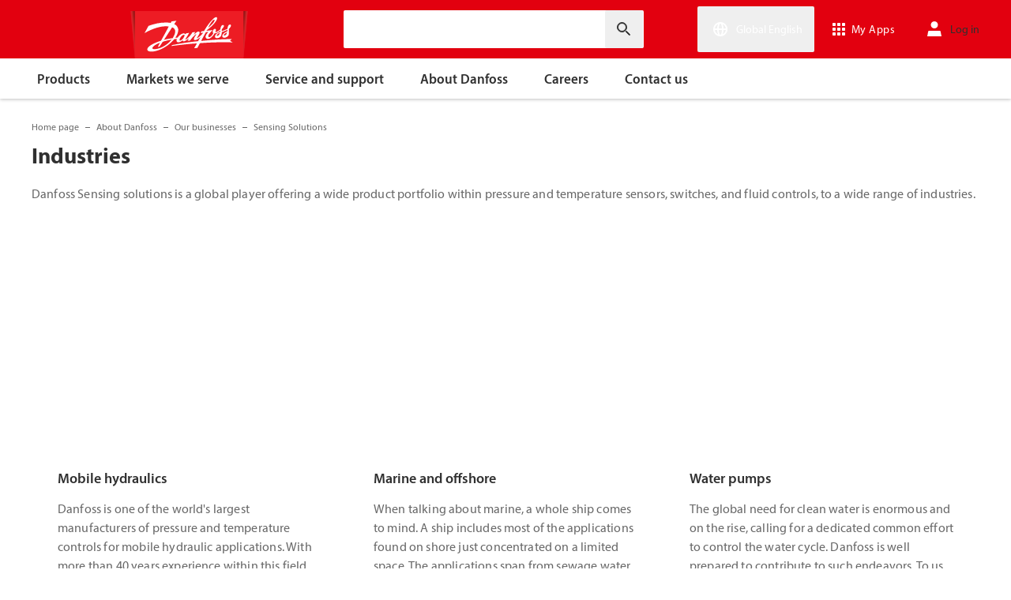

--- FILE ---
content_type: text/css; charset=UTF-8
request_url: https://www.danfoss.com/customstyles?v=T76Pgy6uR6GMoK5vUP4Pcg-vkGI
body_size: 70920
content:
.megaMenuItem__3vVgx{color:#303030;cursor:pointer;text-decoration:none}.megaMenuItem__3vVgx:hover{text-decoration:underline}.megaMenuItem__3vVgx:focus:not([data-focus-visible-added]){outline:none}.menuArrowIcon__17Skt{fill:#484848;display:inline-block;height:12px;pointer-events:none;vertical-align:middle;width:12px}.menuArrowFirstLevel__nGtrh{padding:0 5px}.menuArrowFirstLevel__nGtrh>svg{-webkit-transform:rotate(0deg);transform:rotate(0deg);-webkit-transition:-webkit-transform .2s linear;transition:-webkit-transform .2s linear;transition:transform .2s linear;transition:transform .2s linear,-webkit-transform .2s linear}.menuArrowFirstLevel__nGtrh>svg.menuArrowIconActive__3heqK{-webkit-transform:rotate(180deg);transform:rotate(180deg)}.menuArrowSecondLevel__3toCS{padding:0 3px}.menuArrowSecondLevel__3toCS>svg{-webkit-transform:rotate(-90deg);transform:rotate(-90deg)}.menuArrowSecondLevel__3toCS>svg.menuArrowIconActive__3heqK{fill:#e2000f}.desktopMenuFirstLevel__1gIij{background-color:#fff}.desktopMenuFirstLevelList__3XRt2 li{display:inline-block;position:relative}.desktopMenuFirstLevelItem__2I00z{color:#303030;cursor:pointer;display:block;font-size:17px;font-weight:600;line-height:27px;padding:12px 24px 12px 22px;text-decoration:none;-webkit-transition:all .2s ease-in-out,outline 0s,outline-offset 0s;transition:all .2s ease-in-out,outline 0s,outline-offset 0s}.desktopMenuFirstLevelItem__2I00z:hover{color:#b6000f}.desktopMenuFirstLevelItem__2I00z:hover svg{fill:#b6000f}.desktopMenuFirstLevelItem__2I00z:focus[data-focus-visible-added]{outline:3px solid #46b9f3;outline-offset:-3px}.desktopMenuFirstLevelItem__2I00z>span{border-bottom:4px solid transparent;padding-bottom:12px;-webkit-transition:padding-bottom .2s ease-in-out;transition:padding-bottom .2s ease-in-out}.desktopMenuFirstLevelItemActive__1Oe6I>span{border-bottom:4px solid #e2000f}.desktopMenuFirstLevelSmall__2Hucq .desktopMenuFirstLevelItem__2I00z{font-size:14px;line-height:22px;padding-bottom:5px;padding-top:5px}.desktopMenuFirstLevelSmall__2Hucq .desktopMenuFirstLevelItemActive__1Oe6I>span{padding-bottom:4px}.desktopMenuFirstLevel__1gIij li:focus:not([data-focus-visible-added]){outline:none}.megaMenuItem__16NCQ{color:#303030;cursor:pointer;text-decoration:none}.megaMenuItem__16NCQ:hover{text-decoration:underline}.megaMenuItem__16NCQ:focus:not([data-focus-visible-added]){outline:none}.menuArrowIcon__GWRme{fill:#484848;display:inline-block;height:12px;pointer-events:none;vertical-align:middle;width:12px}.menuArrowFirstLevel__1NYCk{padding:0 5px}.menuArrowFirstLevel__1NYCk>svg{-webkit-transform:rotate(0deg);transform:rotate(0deg);-webkit-transition:-webkit-transform .2s linear;transition:-webkit-transform .2s linear;transition:transform .2s linear;transition:transform .2s linear,-webkit-transform .2s linear}.menuArrowFirstLevel__1NYCk>svg.menuArrowIconActive__3BaMM{-webkit-transform:rotate(180deg);transform:rotate(180deg)}.menuArrowSecondLevel__1T1Tb{padding:0 3px}.menuArrowSecondLevel__1T1Tb>svg{-webkit-transform:rotate(-90deg);transform:rotate(-90deg)}.menuArrowSecondLevel__1T1Tb>svg.menuArrowIconActive__3BaMM{fill:#e2000f}.desktopMenuGroup__1rx4V{-webkit-columns:3;-moz-columns:3;-webkit-column-count:3;-moz-column-count:3;column-count:3;-webkit-column-gap:10px;-moz-column-gap:10px;column-gap:10px}@media only screen and (max-width:1200px){.desktopMenuGroup__1rx4V{-webkit-columns:2;-moz-columns:2;-webkit-column-count:2;-moz-column-count:2;column-count:2}}.desktopMenuGroupContainer__1i_c3,.desktopMenuGroup__1rx4V a{-webkit-column-break-inside:avoid;-moz-column-break-inside:avoid;break-inside:avoid;page-break-inside:avoid}.desktopMenuGroupContainer__1i_c3,.desktopMenuGroupItem__3G6XV{display:inline-block;margin-bottom:12px}.desktopMenuGroupItem__3G6XV{font-weight:600;position:relative}.desktopMenuGroupItem__3G6XV:before{border-bottom:2px solid #d8d8d9;bottom:0;content:"";display:block;height:0;left:0;position:absolute;width:36px}.desktopMenuGroupList__1Xy4X{line-height:24px}.desktopMenuGroupList__1Xy4X:last-child{margin-bottom:24px}.desktopMenuGroupListItem__2koZS{content:"";padding-bottom:8px}.desktopMenuMultipleLevel__333Qd{-webkit-box-orient:horizontal;-webkit-box-direction:normal;-webkit-box-align:stretch;-ms-flex-align:stretch;-ms-flex-line-pack:stretch;align-content:stretch;align-items:stretch;display:-webkit-box;display:-ms-flexbox;display:flex;-ms-flex-direction:row;flex-direction:row;-ms-flex-wrap:nowrap;flex-wrap:nowrap}.desktopMenuMultipleLevelContent__1Dwh5,.desktopMenuMultipleLevelSidebar__3Nr5m{-webkit-box-orient:vertical;-webkit-box-direction:normal;-webkit-box-flex:0;display:-webkit-box;display:-ms-flexbox;display:flex;-ms-flex:0 0 auto;flex:0 0 auto;-ms-flex-direction:column;flex-direction:column}.desktopMenuMultipleLevelSidebar__3Nr5m{position:relative;width:25%}.desktopMenuMultipleLevelSidebar__3Nr5m:after{border-right:1px solid #d8d8d9;bottom:-6px;content:"";display:block;position:absolute;right:0;top:-24px;width:0}.desktopMenuMultipleLevelSidebar__3Nr5m li{position:relative}.desktopMenuMultipleLevelContent__1Dwh5{-webkit-box-pack:justify;-ms-flex-pack:justify;justify-content:space-between;padding-left:15px;text-align:right;width:75%}.desktopMenuMultipleLevelContent__1Dwh5 ul{text-align:left}.desktopMenuMultipleLevelSidebarItem__SFq_W{border-right:4px solid transparent;display:block;font-weight:700;line-height:36px}.desktopMenuMultipleLevelSidebarItem__SFq_W:focus[data-focus-visible-added]{outline:3px solid #46b9f3;outline-offset:-3px}.desktopMenuMultipleLevelSidebarItemActive__2pnW8{border-right-color:#e2000f;color:#e2000f}.megaMenuItem__2ji3V{color:#303030;cursor:pointer;text-decoration:none}.megaMenuItem__2ji3V:hover{text-decoration:underline}.megaMenuItem__2ji3V:focus:not([data-focus-visible-added]){outline:none}.menuArrowIcon__22L6U{fill:#484848;display:inline-block;height:12px;pointer-events:none;vertical-align:middle;width:12px}.menuArrowFirstLevel__TBwM2{padding:0 5px}.menuArrowFirstLevel__TBwM2>svg{-webkit-transform:rotate(0deg);transform:rotate(0deg);-webkit-transition:-webkit-transform .2s linear;transition:-webkit-transform .2s linear;transition:transform .2s linear;transition:transform .2s linear,-webkit-transform .2s linear}.menuArrowFirstLevel__TBwM2>svg.menuArrowIconActive__3z7m3{-webkit-transform:rotate(180deg);transform:rotate(180deg)}.menuArrowSecondLevel__ElNnt{padding:0 3px}.menuArrowSecondLevel__ElNnt>svg{-webkit-transform:rotate(-90deg);transform:rotate(-90deg)}.menuArrowSecondLevel__ElNnt>svg.menuArrowIconActive__3z7m3{fill:#e2000f}.desktopMenuNextLevelsItem__1Om5C{color:#303030;cursor:pointer;display:block;padding:0 15px 0 0;text-decoration:none}.desktopMenuSecondLevelList__2CzIi{padding-right:30px}.desktopMenuSecondLevelListWithIcons__19Rdf{-webkit-box-orient:horizontal;-webkit-box-direction:normal;-webkit-box-align:stretch;-ms-flex-align:stretch;-ms-flex-line-pack:stretch;align-content:stretch;align-items:stretch;display:-webkit-box;display:-ms-flexbox;display:flex;-ms-flex-direction:row;flex-direction:row;-ms-flex-wrap:wrap;flex-wrap:wrap}.desktopMenuSecondLevelListWithIcons__19Rdf li{margin-bottom:24px;text-align:center;width:16.66667%}@media only screen and (max-width:1200px){.desktopMenuSecondLevelListWithIcons__19Rdf li{width:25%}}.desktopMenuSingleColumnList__wqvD2 li a:focus[href][data-focus-visible-added]{outline-color:transparent}.desktopMenuSingleColumnList__wqvD2 li a:focus[href][data-focus-visible-added]>span{outline:3px solid #46b9f3}.desktopMenuMultipleColumnsList__1aKm2{-webkit-columns:4;-moz-columns:4;-webkit-column-count:4;-moz-column-count:4;column-count:4;-webkit-column-gap:10px;-moz-column-gap:10px;column-gap:10px}@media only screen and (max-width:1200px){.desktopMenuMultipleColumnsList__1aKm2{-webkit-columns:3;-moz-columns:3;-webkit-column-count:3;-moz-column-count:3;column-count:3}}.desktopMenuMultipleColumnsList__1aKm2 li{-webkit-column-break-inside:avoid;-moz-column-break-inside:avoid;break-inside:avoid;margin-bottom:12px;page-break-inside:avoid}.desktopMenuMultipleColumnsList__1aKm2 li a:focus[href][data-focus-visible-added]{outline-color:transparent}.desktopMenuMultipleColumnsList__1aKm2 li a:focus[href][data-focus-visible-added]>span{outline:3px solid #46b9f3}.desktopMenuItemWithIcon__4_YGJ{display:block;overflow:hidden}.desktopMenuItemWithIcon__4_YGJ>span>span{display:block;margin:auto;position:relative}.desktopMenuItemWithIcon__4_YGJ>span>span:first-child{height:72px;margin-bottom:12px}.desktopMenuItemWithIcon__4_YGJ img{left:0;margin:auto;position:absolute;right:0;top:0;-webkit-transition:opacity .3s ease;transition:opacity .3s ease}.desktopMenuItemWithIcon__4_YGJ img:first-child{opacity:1}.desktopMenuItemWithIcon__4_YGJ img:last-child,.desktopMenuItemWithIcon__4_YGJ:hover img:first-child{opacity:0}.desktopMenuItemWithIcon__4_YGJ:hover img:last-child{opacity:1}.desktopMenuItemWithIcon__4_YGJ img{max-height:100%;width:72px}.desktopMenuNextLevelsContent__2n4y1{text-align:left}.desktopMenuNextLevelsContent__2n4y1>ul{margin-bottom:0}.desktopMenuNextLevelsContent__2n4y1 li:focus:not([data-focus-visible-added]){outline:none}.desktopMenuNextLevelsContentWrapper__1z8EX{background-color:#fff;border-radius:4px;left:0;max-height:calc(100vh - 120px);min-height:65px;overflow:auto;padding:24px 24px 16px;position:absolute;right:0;text-align:right;top:6px}.desktopMenuNextLevelsContentFloat__2UoVK{min-height:66px;min-width:25%;right:auto}.desktopMenuNextLevelsContentFloat__2UoVK li{margin-bottom:12px}.desktopMenuNextLevelsContentFloat__2UoVK.columns-count-2__1LUEb{min-width:50%}.desktopMenuNextLevelsContentFloat__2UoVK.columns-count-2__1LUEb .desktopMenuNextLevelsContent__2n4y1{-webkit-columns:2;-moz-columns:2;-webkit-column-count:2;-moz-column-count:2;column-count:2}.desktopMenuNextLevelsContentFloat__2UoVK.columns-count-3__WeW1_{min-width:75%}.desktopMenuNextLevelsContentFloat__2UoVK.columns-count-3__WeW1_ .desktopMenuNextLevelsContent__2n4y1{-webkit-columns:3;-moz-columns:3;-webkit-column-count:3;-moz-column-count:3;column-count:3}.desktopMenuNextLevelsContentFloat__2UoVK.columns-count-2__1LUEb .desktopMenuNextLevelsContent__2n4y1,.desktopMenuNextLevelsContentFloat__2UoVK.columns-count-3__WeW1_ .desktopMenuNextLevelsContent__2n4y1{-webkit-column-gap:10px;-moz-column-gap:10px;column-gap:10px}.desktopMenuNextLevelsContentFloat__2UoVK.columns-count-2__1LUEb .desktopMenuNextLevelsContent__2n4y1 li,.desktopMenuNextLevelsContentFloat__2UoVK.columns-count-3__WeW1_ .desktopMenuNextLevelsContent__2n4y1 li{-webkit-column-break-inside:avoid;-moz-column-break-inside:avoid;break-inside:avoid;page-break-inside:avoid}.desktopMenuNextLevelsWrapper__PgH9E{position:relative}.desktopMenuNextLevelsWrapper__PgH9E:before{content:"";display:table}.overlayEnter__1-iSM{opacity:0}.overlayEnterActive__1GZ5F{opacity:1}.overlayEnterActive__1GZ5F,.overlayExit__3-KaJ{-webkit-transition:opacity .5s ease;transition:opacity .5s ease}.overlayExit__3-KaJ{opacity:0}.businessesList__3LR5R{-webkit-column-break-inside:avoid;-moz-column-break-inside:avoid;break-inside:avoid;display:block;page-break-inside:avoid}.businessesListSafari__3nWXB{display:inline-block;width:100%}.showMoreAvailable__1MYi2{overflow:auto}.desktopProductsMenu__2vyJ-{width:auto}.desktopProductsMenuBusinessMenuWrapper__yjeYK{-webkit-column-gap:20px;-moz-column-gap:20px;column-gap:20px;height:100%;min-height:1px}.desktopProductsMenuStatic__1bEmE{-webkit-box-align:start;-ms-flex-align:start;-webkit-box-pack:start;-ms-flex-pack:start;align-items:flex-start;border-top:2px solid #eee;display:-webkit-box;display:-ms-flexbox;display:flex;-ms-flex-wrap:wrap;flex-wrap:wrap;justify-content:flex-start;list-style:none;margin-left:-20px!important;padding-top:24px;word-break:break-word}.desktopProductsMenuStatic__1bEmE .desktopProductsMenuStaticLink__1n9Xc{font-size:16px;font-weight:700;padding-bottom:24px;padding-left:20px;vertical-align:top;width:20%;word-break:break-word}.desktopProductsMenuStatic__1bEmE .desktopProductsMenuStaticLink__1n9Xc>a{color:#303030}.desktopProductsMenuStatic__1bEmE .desktopProductsMenuStaticLink__1n9Xc>a:hover{text-decoration:underline}.wrapper-cols-1__3JED9{-webkit-column-count:1;-moz-column-count:1;column-count:1}.wrapper-cols-1-small__7vI54{width:25%}.wrapper-cols-2__2mtGv{-webkit-column-count:2;-moz-column-count:2;column-count:2}.wrapper-cols-2-small__1E70p{width:50%}.wrapper-cols-3__1Ib_e{-webkit-column-count:3;-moz-column-count:3;column-count:3}.wrapper-cols-3-small__3GBva{width:75%}.wrapper-cols-4__K02ph{-webkit-column-count:4;-moz-column-count:4;column-count:4}.wrapper-cols-5__11e23{-webkit-column-count:5;-moz-column-count:5;column-count:5}.columns-count-1__2Fvla{width:20%}.columns-count-1__2Fvla .desktopProductsMenuStaticLink__1n9Xc{width:100%}.columns-count-2__3xDi5{width:40%}.columns-count-2__3xDi5 .desktopProductsMenuStaticLink__1n9Xc{width:50%}.columns-count-3__306Ri{width:60%}.columns-count-3__306Ri .desktopProductsMenuStaticLink__1n9Xc{width:33.3%}.columns-count-4__2apoJ{width:80%}.columns-count-4__2apoJ .desktopProductsMenuStaticLink__1n9Xc{width:25%}.columns-count-5__2zp2m{width:100%}.columns-count-5__2zp2m .desktopProductsMenuStaticLink__1n9Xc{width:20%}.desktopProductsMenuContainer__14PFT{background-color:#fff;border-radius:4px;left:0;max-height:calc(100vh - 120px);min-height:65px;overflow:auto;padding:24px 24px 0;position:absolute;right:0;text-align:right;top:6px}.desktopProductsMenuContent__1KWgB{position:relative;text-align:left}.desktopProductsMenuContent__1KWgB li:focus:not([data-focus-visible-added]){outline:none}body,html{height:100%!important}.desktopMenu__dk0LB{-webkit-box-shadow:0 1px 4px rgba(0,0,0,.25);box-shadow:0 1px 4px rgba(0,0,0,.25);font-family:myriad-pro,Geneva,Tahoma,sans-serif;font-size:14px;font-style:normal;font-weight:400;line-height:24px}.desktopMenu__dk0LB,.desktopMenu__dk0LB *{-webkit-box-sizing:border-box;box-sizing:border-box}.desktopMenu__dk0LB ul{list-style-type:none;margin:0;padding-left:0}.desktopMenu__dk0LB ul a:focus[data-focus-visible-added],.desktopMenu__dk0LB ul li:focus[data-focus-visible-added]{outline:3px solid #46b9f3}.desktopMenuContainer__31TOU{display:block;position:relative;z-index:4}.sidebarSlideNextEnter__3MROT,.sidebarSlideNextEnter__3MROT.sidebarSlideNextEnterActive__2gJuY,.sidebarSlideNextEnter__3MROT.sidebarSlidePreviousEnterActive__EifBj,.sidebarSlideNextExit__zNhtj,.sidebarSlideNextExit__zNhtj.sidebarSlideNextExitActive__1gEhK,.sidebarSlideNextExit__zNhtj.sidebarSlidePreviousExitActive__fAJK-,.sidebarSlidePreviousEnter__ILaNq,.sidebarSlidePreviousEnter__ILaNq.sidebarSlideNextEnterActive__2gJuY,.sidebarSlidePreviousEnter__ILaNq.sidebarSlidePreviousEnterActive__EifBj,.sidebarSlidePreviousExit__1mL7g,.sidebarSlidePreviousExit__1mL7g.sidebarSlideNextExitActive__1gEhK,.sidebarSlidePreviousExit__1mL7g.sidebarSlidePreviousExitActive__fAJK-{overflow:hidden;position:absolute;-webkit-transition:left .3s ease;transition:left .3s ease}.sidebarSlideNextEnter__3MROT{left:100%}.sidebarSlideNextEnter__3MROT.sidebarSlidePreviousEnterActive__EifBj{left:0}.sidebarSlideNextEnter__3MROT.sidebarSlidePreviousExit__1mL7g{left:100%}.sidebarSlideNextEnter__3MROT+.sidebarSlideNextEnter__3MROT{left:-100%}.sidebarSlidePreviousExit__1mL7g{left:0}.sidebarSlidePreviousEnter__ILaNq,.sidebarSlidePreviousExitActive__fAJK-{left:-100%}.sidebarSlidePreviousEnterActive__EifBj{left:0}.sidebarMenuPageWrapper__1gW3D{background:#fff;bottom:0;overflow-y:auto;position:absolute;top:0;width:100%}.sidebarMenuPageWrapper__1gW3D:only-child{left:0}.angleButton__S7xRf{background-color:transparent;border:none;border-top-right-radius:4px;color:#fff;cursor:pointer;height:65px;overflow:hidden;position:absolute;right:0;top:0;width:65px;z-index:1}.angleButton__S7xRf:focus{outline:3px solid #46b9f3}.angleButton__S7xRf:focus:not([data-focus-visible-added]){outline:none}.angleButton__S7xRf:before{background:#e2000f;border-bottom:46px solid transparent;border-color:transparent transparent #e2000f;border-style:solid;border-width:0 46px 46px;content:"";display:block;height:0;left:4px;position:absolute;top:-8px;-webkit-transform:rotate(45deg);transform:rotate(45deg);-webkit-transition:border-color .3s ease;transition:border-color .3s ease;width:0;z-index:-1}.angleButton__S7xRf:hover:before{background:#b6000f;border-bottom:46px solid #b6000f}.angleButtonChildren__9L-dw{display:inline-block;height:20px;line-height:20px;position:absolute;right:10px;text-align:center;top:10px;vertical-align:middle;width:20px}.angleButtonClose__1V68Z{position:absolute;right:28px;top:20px}.angleButtonClose__1V68Z:after,.angleButtonClose__1V68Z:before{background-color:#fff;border:none;content:"";display:block;height:2px;position:absolute;width:16px}.angleButtonClose__1V68Z:before{-webkit-transform:rotate(45deg);transform:rotate(45deg)}.angleButtonClose__1V68Z:after{-webkit-transform:rotate(-45deg);transform:rotate(-45deg)}.closeButton__3Lij_{background-color:transparent;border:none;-webkit-box-sizing:border-box;box-sizing:border-box;display:inline-block;height:35px;padding:5px;position:relative;width:35px}.closeButton__3Lij_:focus{outline:3px solid #46b9f3}.closeButton__3Lij_:focus:not([data-focus-visible-added]){outline:none}.closeButton__3Lij_:after,.closeButton__3Lij_:before{background-color:#fff;border:none;content:"";display:block;height:2px;left:7px;position:absolute;top:17px;width:20px}.closeButton__3Lij_:before{-webkit-transform:rotate(45deg);transform:rotate(45deg)}.closeButton__3Lij_:after{-webkit-transform:rotate(-45deg);transform:rotate(-45deg)}.closeButton__3Lij_:hover{cursor:pointer}.animatedCloseButton__AV-vN{-webkit-transition:all .3s ease}.animatedCloseButton__AV-vN:hover{-webkit-transform:rotate(180deg);transform:rotate(180deg)}.animatedCloseButton__AV-vN:before{-webkit-transform:rotate(45deg);transform:rotate(45deg)}.animatedCloseButton__AV-vN:after{-webkit-transform:rotate(-45deg);transform:rotate(-45deg)}.conditionalLink__2WIeE:focus[data-focus-visible-added],.link__Y7QQM:focus[data-focus-visible-added]{outline:3px solid #46b9f3}.picturePreview__oNI06{height:100%;position:relative;width:100%}.picturePreview__oNI06:hover{cursor:pointer}.picturePreviewImage__2HUPD{height:auto;width:100%}.picturePreviewIcon__2Uojq{-webkit-box-align:center;-ms-flex-align:center;-webkit-box-pack:center;-ms-flex-pack:center;align-items:center;bottom:0;display:-webkit-box;display:-ms-flexbox;display:flex;justify-content:center;left:0;position:absolute;right:0;top:0}.picturePreviewIcon__2Uojq:focus{outline:3px solid #46b9f3}.picturePreviewIcon__2Uojq:focus:not([data-focus-visible-added]){outline:none}.popup__3tY1O{-webkit-overflow-scrolling:touch;bottom:0;display:block;left:0;margin:0 auto;max-height:100%;max-width:100%;min-height:50%;min-width:50%;outline:0;overflow-x:hidden;overflow-y:auto;padding:0 24px;position:fixed;right:0;top:0;z-index:6}@media only screen and (max-width:991px){.popup__3tY1O{min-height:auto;padding:0}}.popupBackdrop__12VOh{background-color:rgba(0,0,0,.5);bottom:0;display:block;left:0;position:fixed;right:0;top:0;z-index:5}.popupBackdropEnter__22YXP{opacity:0;-webkit-transform:translateY(-100%);transform:translateY(-100%)}.popupBackdropEnterActive__22fVg{opacity:1;-webkit-transform:translateY(0);transform:translateY(0);-webkit-transition:opacity .3s,-webkit-transform .3s;transition:opacity .3s,-webkit-transform .3s;transition:opacity .3s,transform .3s;transition:opacity .3s,transform .3s,-webkit-transform .3s}.popupBackdropExit__2Lk1b{opacity:1}.popupBackdropExitActive__2wSAJ{opacity:0;-webkit-transition:opacity .3s ease-in;transition:opacity .3s ease-in}.popupContainer__20g0a{-webkit-box-orient:vertical;-webkit-box-direction:normal;-webkit-box-flex:1;display:-webkit-box;display:-ms-flexbox;display:flex;-ms-flex:1 0 auto;flex:1 0 auto;-ms-flex-direction:column;flex-direction:column;float:left;margin-left:10%;min-height:1px;padding:0 12px;position:relative;top:50%;-webkit-transform:translateY(-50%);transform:translateY(-50%);width:80%;z-index:6}@media only screen and (max-width:991px){.popupContainer__20g0a{padding:0}}.popupContent__2ihKe{background-color:#fff;border-radius:5px;outline:0;position:relative}.popupCloseButton__S_bt0{-ms-flex-item-align:end;align-self:flex-end;position:absolute;top:-40px;z-index:6}@media only screen and (max-width:991px) and (orientation:landscape){.popupCloseButton__S_bt0{right:5px;top:5px;z-index:5}}.popupCloseButtonIE__3Qe3N{right:0}.popupCloseButton__S_bt0:focus{outline:3px solid #46b9f3}.popupCloseButton__S_bt0:focus:not([data-focus-visible-added]){outline:none}.spinner__mxeWT{left:50%;margin:-12px 0 0 -32px;position:absolute;top:50%}.spinner__mxeWT>div{-webkit-animation:ball-beat__27XfE .7s linear 0s infinite;animation:ball-beat__27XfE .7s linear 0s infinite;background-color:#e2000f;border-radius:100%;display:inline-block;height:15px;margin:2px;width:15px}.spinner__mxeWT>div:nth-child(2n-1){-webkit-animation-delay:-.35s!important;animation-delay:-.35s!important}@-webkit-keyframes ball-beat__27XfE{50%{opacity:.2;-webkit-transform:scale(.75);transform:scale(.75)}to{opacity:1;-webkit-transform:scale(1);transform:scale(1)}}@keyframes ball-beat__27XfE{50%{opacity:.2;-webkit-transform:scale(.75);transform:scale(.75)}to{opacity:1;-webkit-transform:scale(1);transform:scale(1)}}.videoPlayerContainer__1r7y7{height:80vh;outline:none;overflow:hidden;position:relative;width:100%}.videoPlayerIframe__20N8U{border:none;height:100%;left:0;position:absolute;top:0;width:100%}.overlay__lI2d-{background-color:rgba(0,0,0,.7);bottom:0;display:block;left:0;position:fixed;right:0;top:0;z-index:4}.overviewLink__Y6IE5{color:#e2000f;font-weight:600;letter-spacing:.03em;text-decoration:none;-webkit-transition:color .3s ease;transition:color .3s ease;vertical-align:middle}.overviewLink__Y6IE5:hover{text-decoration:underline}.overviewLinkIcon__2AkIS{display:inline-block;height:10px;margin-bottom:3px;margin-left:3px;position:relative;vertical-align:middle;width:10px}.overviewLinkIcon__2AkIS:before{border:2px solid #e2000f;border-bottom:none;border-left:none;content:"";display:block;height:7px;-webkit-transform:rotate(45deg);transform:rotate(45deg);width:7px}.sidebar__3qtFu{background-color:#fff;bottom:0;display:block;max-width:320px;position:fixed;right:0;top:0;width:100%;z-index:5}.sidebarSlide__3PjVe{content:""}.sidebarSlideEnter__1W-qH{-webkit-transform:translate(100%);transform:translate(100%)}.sidebarSlideEnterActive__2LMtn{-webkit-transform:translate(0);transform:translate(0)}.sidebarSlideEnterActive__2LMtn,.sidebarSlideExitActive__bqnmS{-webkit-transition:-webkit-transform .3s ease;transition:-webkit-transform .3s ease;transition:transform .3s ease;transition:transform .3s ease,-webkit-transform .3s ease}.sidebarSlideExitActive__bqnmS{-webkit-transform:translate(100%);transform:translate(100%)}.tooltipReference__KfwVW{display:inline}.tooltipContainer__3ZEbm{width:100%}.tooltipContent__XqENJ{background-color:#fff;-webkit-box-shadow:0 0 15px #d8d8d9;box-shadow:0 0 15px #d8d8d9;color:#7c7c7c;font-size:13px;left:-50px;line-height:1.125em;max-width:350px;padding:1.125em 20px;text-align:left;width:70vw;z-index:1060}.tooltipContentClose__3JyGl{display:none}@media only screen and (max-width:1200px){.tooltipContent__XqENJ{max-width:300px}}@media only screen and (max-width:768px){.tooltipContent__XqENJ{left:auto;max-width:250px;right:0}}@media only screen and (max-width:480px){.tooltipContent__XqENJ{left:auto;right:0;top:130%;width:200px}}.tooltipAriaLive__Gwcbb{clip:rect(1px 1px 1px 1px);font-size:0;height:1px;opacity:0;overflow:hidden;position:absolute;width:1px;z-index:-1}.hiddenListItem__3-1ui{left:0;position:absolute;top:0;visibility:hidden}.externalLinkIcon__3Qebm{fill:#303030;display:inline;height:24px;pointer-events:none;vertical-align:middle;width:24px}.truncatedProductsListItem__jg_o8{line-height:24px;padding-bottom:8px;width:100%}.truncatedProductsListItemLink__1ZHHm{-webkit-line-clamp:2;-webkit-box-orient:vertical;color:#303030;cursor:pointer;display:block;display:-webkit-box;max-height:48px;overflow:hidden;text-decoration:none;word-break:break-word}.truncatedProductsListItemLink__1ZHHm span{line-height:24px}.truncatedProductsListItemLink__1ZHHm:hover{text-decoration:underline}.truncatedProductsListItemLink__1ZHHm:focus[data-focus-visible-added]{outline:3px solid #46b9f3;outline-offset:-3px}.truncatedProductsListItemLinkIcon__1htiB{padding-right:4px;position:relative}.truncatedProductsList__1zA6L{font-family:myriad-pro,Geneva,Tahoma,sans-serif;font-style:normal;font-weight:400;line-height:24px;padding-bottom:24px}.truncatedProductsListIE__1OBu0{overflow:hidden}.truncatedProductsListItems__uVmpM{-webkit-column-break-inside:avoid;-moz-column-break-inside:avoid;break-inside:avoid;font-size:14px;list-style-type:none;margin:0;padding:0;page-break-inside:avoid;position:relative}.truncatedProductsListMainRow__1Yc0N{color:#303030;display:inline-block;font-size:16px;font-weight:700;line-height:24px;padding-bottom:12px;text-decoration:none}.truncatedProductsListMainRow__1Yc0N:hover{text-decoration:underline}.truncatedProductsListMainRowWrapper__3Txyf{display:inline-block}.truncatedProductsListMainRowNotClickable__2rbVt{color:#303030;cursor:default;display:inline-block;font-size:16px;font-weight:700;line-height:24px;padding-bottom:12px;text-decoration:none}.truncatedProductsListShowMoreButton__22vyb{color:#303030;cursor:pointer;text-decoration:none}.truncatedProductsListShowMoreButton__22vyb:hover{text-decoration:underline}.collapsibleSegmentList__1Hxzd{outline:none;position:relative}.collapsibleSegmentList__1Hxzd:after{border:none;border-bottom:1px solid #ebebeb;content:"";display:block;left:20px;position:absolute;right:20px}.collapsibleSegmentList__1Hxzd:last-child:after{display:none}.collapsibleSegmentListItems__1fEVs{padding:0;visibility:visible}.collapsibleSegmentListItem__3ttEg{outline:none}.collapsibleSegmentListItem__3ttEg>a{word-wrap:break-word;color:#303030;cursor:pointer;line-height:24px;margin-top:12px;padding:0 20px;text-decoration:none}.collapsibleSegmentListItem__3ttEg>a:first-child{margin-top:0}.collapsibleSegmentListItem__3ttEg:last-child{margin-bottom:12px}.collapsibleSegmentListMainRow__3Q3LO{color:#303030;cursor:pointer;display:block;font-size:18px;font-weight:600;line-height:24px;padding:12px 20px;position:relative;text-decoration:none}.collapsibleSegmentListMainRow__3Q3LO:focus[data-focus-visible-added]{outline:3px solid #46b9f3;outline-offset:-3px}.collapsibleSegmentListMainRow__3Q3LO>span{display:block;padding-right:20px;position:relative}.collapsibleSegmentListMainRow__3Q3LO>span:after{border-right:2px solid #e2000f;border-top:2px solid #e2000f;content:"";display:block;height:8px;position:absolute;right:0;top:calc(50% - 2px);-webkit-transform:translate(-50%,-50%) rotate(135deg);transform:translate(-50%,-50%) rotate(135deg);-webkit-transition:-webkit-transform .3s linear;transition:-webkit-transform .3s linear;transition:transform .3s linear;transition:transform .3s linear,-webkit-transform .3s linear;width:8px}.collapsibleSegmentListMainRowExpanded__1eaoG{color:#e2000f}.collapsibleSegmentListMainRowExpanded__1eaoG span:after{-webkit-transform:translate(-50%,-50%) rotate(-45deg);transform:translate(-50%,-50%) rotate(-45deg);-webkit-transition:-webkit-transform .3s linear;transition:-webkit-transform .3s linear;transition:transform .3s linear;transition:transform .3s linear,-webkit-transform .3s linear}.productsMenuStaticLinks__2GWe1{list-style-type:none;margin:0;padding-left:0}.productsMenuStaticLinksItem__1gKO6{cursor:pointer;display:block;font-size:18px;font-weight:600;line-height:24px;outline:none;padding:0;position:relative}.productsMenuStaticLinksItem__1gKO6:before{border:none;border-top:1px solid #ebebeb;content:"";display:block;left:20px;position:absolute;right:20px}.productsMenuStaticLinksItem__1gKO6>a{color:#303030;line-height:24px;max-height:60px;padding:12px 20px;text-decoration:none}.productsList__3JWWW{width:100%}.sidebarMenuHeader__3cnhb{-webkit-box-orient:horizontal;-webkit-box-direction:normal;-ms-flex-negative:0;-webkit-box-align:center;-ms-flex-align:center;align-items:center;background-color:#303030;display:-webkit-box;display:-ms-flexbox;display:flex;-ms-flex-direction:row;flex-direction:row;flex-shrink:0;height:72px}@media only screen and (max-width:767px){.sidebarMenuHeader__3cnhb{height:48px}}.sidebarMenuHeaderContent__1EAvh{display:-webkit-box;display:-ms-flexbox;display:flex;-ms-flex-wrap:wrap;flex-wrap:wrap;width:calc(100% - 40px)}@media only screen and (max-width:768px){.sidebarMenuHeaderContent__1EAvh{padding-bottom:4px}}.sidebarMenuHeaderItem__1BOIG{display:inline-block;font-size:15px;height:24px;line-height:24px;padding:0 10px;position:relative;vertical-align:middle}@media only screen and (max-width:768px){.sidebarMenuHeaderItem__1BOIG{height:20px}}.sidebarMenuHeaderItemLink__1foc8{background:transparent;border:none;color:#fff;cursor:pointer;display:inline-block;height:24px;padding-left:30px;position:relative;text-decoration:none}.sidebarMenuHeaderItemLink__1foc8:focus{outline:3px solid #46b9f3}.sidebarMenuHeaderItemLink__1foc8:focus:not([data-focus-visible-added]){outline:none}.sidebarMenuHeaderItemLink__1foc8 i{left:0;line-height:24px;position:absolute;text-align:center;width:30px}.sidebarMenuCloseButtonWrapper__2FSnA{-webkit-box-flex:1;-webkit-box-pack:start;-ms-flex-pack:start;display:-webkit-box;display:-ms-flexbox;display:flex;-ms-flex:1 1 auto;flex:1 1 auto;justify-content:flex-start}.sidebarMenu__1FP5P{height:100%}.sidebarMenu__1FP5P,.sidebarMenu__1FP5P *{-webkit-box-sizing:border-box;box-sizing:border-box}.sidebarMenu__1FP5P ul{list-style-type:none;margin:0;padding-left:0}.sidebarMenu__1FP5P li{outline:none}.sidebarMenuFocusLock__1uiq5{-webkit-box-orient:vertical;-webkit-box-direction:normal;display:-webkit-box;display:-ms-flexbox;display:flex;-ms-flex-direction:column;flex-direction:column;height:100%}.sidebarMenuBody__aIVfF{-ms-flex-preferred-size:100%;flex-basis:100%;overflow:hidden;position:relative}.sidebarMenuGroupListItems__2t64w{-webkit-tap-highlight-color:transparent;content:""}.sidebarMenuGroupListItems__2t64w li:not(:last-child) .sidebarMenuPrimaryItem__GW0m9>span:after{border:none;border-bottom:1px solid #ebebeb;bottom:-12px;color:#ebebeb;left:0;right:0}.sidebarMenuItem__wYAFR{color:#303030;cursor:pointer;display:block;line-height:24px;position:relative;text-decoration:none}.sidebarMenuItem__wYAFR:focus[data-focus-visible-added]{outline:3px solid #46b9f3;outline-offset:-3px}.sidebarMenuItem__wYAFR:focus[data-focus-visible-added]>span:after{border-bottom:1px solid #46b9f3!important;color:#46b9f3!important}.sidebarMenuItem__wYAFR:active{color:#e2000f}.sidebarMenuBackItem__Rc0L4,.sidebarMenuPrimaryItem__GW0m9{display:block;font-size:18px;font-weight:600;padding:12px 20px;position:relative}.sidebarMenuBackItem__Rc0L4>span,.sidebarMenuPrimaryItem__GW0m9>span{display:block;padding-left:20px;position:relative}.sidebarMenuBackItem__Rc0L4>span:after,.sidebarMenuBackItem__Rc0L4>span:before,.sidebarMenuPrimaryItem__GW0m9>span:after,.sidebarMenuPrimaryItem__GW0m9>span:before{content:"";display:block;position:absolute}.sidebarMenuBackItem__Rc0L4>span:before,.sidebarMenuPrimaryItem__GW0m9>span:before{border-right:2px solid #e2000f;border-top:2px solid #e2000f;color:#e2000f;height:8px;left:0;top:50%;-webkit-transform:translate(-50%,-50%) rotate(45deg);transform:translate(-50%,-50%) rotate(45deg);width:8px}.sidebarMenuBackItem__Rc0L4{border-bottom:2px solid #ebebeb}.sidebarMenuBackItem__Rc0L4>span:before{-webkit-transform:translateY(-50%) rotate(-135deg);transform:translateY(-50%) rotate(-135deg)}.sidebarMenuSecondaryGroup__3gQSV li:last-child .sidebarMenuSecondaryItems__3ZwYv{margin-bottom:12px}.sidebarMenuQuickLinksItem__1YqMi,.sidebarMenuSecondaryItems__3ZwYv{margin-top:12px;padding-left:15px}.sidebarMenuQuickLinksItem__1YqMi,.sidebarMenuQuickLinks__31cI4{content:""}.sidebarMenuQuickLinksItem__1YqMi>span{display:block;padding-left:35px;position:relative}.sidebarMenuQuickLinksItem__1YqMi img{display:block;left:0;max-height:24px;max-width:24px;position:absolute;top:0}@font-face{font-family:swiper-icons;font-style:normal;font-weight:400;src:url("data:application/font-woff;charset=utf-8;base64, [base64]//wADZ2x5ZgAAAywAAADMAAAD2MHtryVoZWFkAAABbAAAADAAAAA2E2+eoWhoZWEAAAGcAAAAHwAAACQC9gDzaG10eAAAAigAAAAZAAAArgJkABFsb2NhAAAC0AAAAFoAAABaFQAUGG1heHAAAAG8AAAAHwAAACAAcABAbmFtZQAAA/gAAAE5AAACXvFdBwlwb3N0AAAFNAAAAGIAAACE5s74hXjaY2BkYGAAYpf5Hu/j+W2+MnAzMYDAzaX6QjD6/4//Bxj5GA8AuRwMYGkAPywL13jaY2BkYGA88P8Agx4j+/8fQDYfA1AEBWgDAIB2BOoAeNpjYGRgYNBh4GdgYgABEMnIABJzYNADCQAACWgAsQB42mNgYfzCOIGBlYGB0YcxjYGBwR1Kf2WQZGhhYGBiYGVmgAFGBiQQkOaawtDAoMBQxXjg/wEGPcYDDA4wNUA2CCgwsAAAO4EL6gAAeNpj2M0gyAACqxgGNWBkZ2D4/wMA+xkDdgAAAHjaY2BgYGaAYBkGRgYQiAHyGMF8FgYHIM3DwMHABGQrMOgyWDLEM1T9/w8UBfEMgLzE////P/5//f/V/xv+r4eaAAeMbAxwIUYmIMHEgKYAYjUcsDAwsLKxc3BycfPw8jEQA/[base64]/uznmfPFBNODM2K7MTQ45YEAZqGP81AmGGcF3iPqOop0r1SPTaTbVkfUe4HXj97wYE+yNwWYxwWu4v1ugWHgo3S1XdZEVqWM7ET0cfnLGxWfkgR42o2PvWrDMBSFj/IHLaF0zKjRgdiVMwScNRAoWUoH78Y2icB/yIY09An6AH2Bdu/UB+yxopYshQiEvnvu0dURgDt8QeC8PDw7Fpji3fEA4z/PEJ6YOB5hKh4dj3EvXhxPqH/SKUY3rJ7srZ4FZnh1PMAtPhwP6fl2PMJMPDgeQ4rY8YT6Gzao0eAEA409DuggmTnFnOcSCiEiLMgxCiTI6Cq5DZUd3Qmp10vO0LaLTd2cjN4fOumlc7lUYbSQcZFkutRG7g6JKZKy0RmdLY680CDnEJ+UMkpFFe1RN7nxdVpXrC4aTtnaurOnYercZg2YVmLN/d/gczfEimrE/fs/bOuq29Zmn8tloORaXgZgGa78yO9/cnXm2BpaGvq25Dv9S4E9+5SIc9PqupJKhYFSSl47+Qcr1mYNAAAAeNptw0cKwkAAAMDZJA8Q7OUJvkLsPfZ6zFVERPy8qHh2YER+3i/BP83vIBLLySsoKimrqKqpa2hp6+jq6RsYGhmbmJqZSy0sraxtbO3sHRydnEMU4uR6yx7JJXveP7WrDycAAAAAAAH//wACeNpjYGRgYOABYhkgZgJCZgZNBkYGLQZtIJsFLMYAAAw3ALgAeNolizEKgDAQBCchRbC2sFER0YD6qVQiBCv/H9ezGI6Z5XBAw8CBK/m5iQQVauVbXLnOrMZv2oLdKFa8Pjuru2hJzGabmOSLzNMzvutpB3N42mNgZGBg4GKQYzBhYMxJLMlj4GBgAYow/P/PAJJhLM6sSoWKfWCAAwDAjgbRAAB42mNgYGBkAIIbCZo5IPrmUn0hGA0AO8EFTQAA") format("woff")}:root{--swiper-theme-color:#007aff}.swiper-container{list-style:none;margin-left:auto;margin-right:auto;overflow:hidden;padding:0;position:relative;z-index:1}.swiper-container-vertical>.swiper-wrapper{-ms-flex-direction:column;flex-direction:column}.swiper-wrapper{box-sizing:content-box;display:-ms-flexbox;display:flex;height:100%;position:relative;transition-property:transform;width:100%;z-index:1}.swiper-container-android .swiper-slide,.swiper-wrapper{transform:translateZ(0)}.swiper-container-multirow>.swiper-wrapper{-ms-flex-wrap:wrap;flex-wrap:wrap}.swiper-container-multirow-column>.swiper-wrapper{-ms-flex-direction:column;flex-direction:column;-ms-flex-wrap:wrap;flex-wrap:wrap}.swiper-container-free-mode>.swiper-wrapper{margin:0 auto;transition-timing-function:ease-out}.swiper-container-pointer-events{-ms-touch-action:pan-y;touch-action:pan-y}.swiper-container-pointer-events.swiper-container-vertical{-ms-touch-action:pan-x;touch-action:pan-x}.swiper-slide{-ms-flex-negative:0;flex-shrink:0;height:100%;position:relative;transition-property:transform;width:100%}.swiper-slide-invisible-blank{visibility:hidden}.swiper-container-autoheight,.swiper-container-autoheight .swiper-slide{height:auto}.swiper-container-autoheight .swiper-wrapper{-ms-flex-align:start;align-items:flex-start;transition-property:transform,height}.swiper-container-3d{perspective:1200px}.swiper-container-3d .swiper-cube-shadow,.swiper-container-3d .swiper-slide,.swiper-container-3d .swiper-slide-shadow-bottom,.swiper-container-3d .swiper-slide-shadow-left,.swiper-container-3d .swiper-slide-shadow-right,.swiper-container-3d .swiper-slide-shadow-top,.swiper-container-3d .swiper-wrapper{transform-style:preserve-3d}.swiper-container-3d .swiper-slide-shadow-bottom,.swiper-container-3d .swiper-slide-shadow-left,.swiper-container-3d .swiper-slide-shadow-right,.swiper-container-3d .swiper-slide-shadow-top{height:100%;left:0;pointer-events:none;position:absolute;top:0;width:100%;z-index:10}.swiper-container-3d .swiper-slide-shadow-left{background-image:linear-gradient(270deg,rgba(0,0,0,.5),transparent)}.swiper-container-3d .swiper-slide-shadow-right{background-image:linear-gradient(90deg,rgba(0,0,0,.5),transparent)}.swiper-container-3d .swiper-slide-shadow-top{background-image:linear-gradient(0deg,rgba(0,0,0,.5),transparent)}.swiper-container-3d .swiper-slide-shadow-bottom{background-image:linear-gradient(180deg,rgba(0,0,0,.5),transparent)}.swiper-container-css-mode>.swiper-wrapper{-ms-overflow-style:none;overflow:auto;scrollbar-width:none}.swiper-container-css-mode>.swiper-wrapper::-webkit-scrollbar{display:none}.swiper-container-css-mode>.swiper-wrapper>.swiper-slide{scroll-snap-align:start start}.swiper-container-horizontal.swiper-container-css-mode>.swiper-wrapper{-ms-scroll-snap-type:x mandatory;scroll-snap-type:x mandatory}.swiper-container-vertical.swiper-container-css-mode>.swiper-wrapper{-ms-scroll-snap-type:y mandatory;scroll-snap-type:y mandatory}:root{--swiper-navigation-size:44px}.swiper-button-next,.swiper-button-prev{-ms-flex-align:center;-ms-flex-pack:center;align-items:center;color:var(--swiper-navigation-color,var(--swiper-theme-color));cursor:pointer;display:-ms-flexbox;display:flex;height:var(--swiper-navigation-size);justify-content:center;margin-top:calc(0px - var(--swiper-navigation-size)/2);position:absolute;top:50%;width:calc(var(--swiper-navigation-size)/44*27);z-index:10}.swiper-button-next.swiper-button-disabled,.swiper-button-prev.swiper-button-disabled{cursor:auto;opacity:.35;pointer-events:none}.swiper-button-next:after,.swiper-button-prev:after{font-family:swiper-icons;font-size:var(--swiper-navigation-size);font-variant:normal;letter-spacing:0;line-height:1;text-transform:none!important;text-transform:none}.swiper-button-prev,.swiper-container-rtl .swiper-button-next{left:10px;right:auto}.swiper-button-prev:after,.swiper-container-rtl .swiper-button-next:after{content:"prev"}.swiper-button-next,.swiper-container-rtl .swiper-button-prev{left:auto;right:10px}.swiper-button-next:after,.swiper-container-rtl .swiper-button-prev:after{content:"next"}.swiper-button-next.swiper-button-white,.swiper-button-prev.swiper-button-white{--swiper-navigation-color:#fff}.swiper-button-next.swiper-button-black,.swiper-button-prev.swiper-button-black{--swiper-navigation-color:#000}.swiper-button-lock{display:none}.swiper-pagination{position:absolute;text-align:center;transform:translateZ(0);transition:opacity .3s;z-index:10}.swiper-pagination.swiper-pagination-hidden{opacity:0}.swiper-container-horizontal>.swiper-pagination-bullets,.swiper-pagination-custom,.swiper-pagination-fraction{bottom:10px;left:0;width:100%}.swiper-pagination-bullets-dynamic{font-size:0;overflow:hidden}.swiper-pagination-bullets-dynamic .swiper-pagination-bullet{position:relative;transform:scale(.33)}.swiper-pagination-bullets-dynamic .swiper-pagination-bullet-active,.swiper-pagination-bullets-dynamic .swiper-pagination-bullet-active-main{transform:scale(1)}.swiper-pagination-bullets-dynamic .swiper-pagination-bullet-active-prev{transform:scale(.66)}.swiper-pagination-bullets-dynamic .swiper-pagination-bullet-active-prev-prev{transform:scale(.33)}.swiper-pagination-bullets-dynamic .swiper-pagination-bullet-active-next{transform:scale(.66)}.swiper-pagination-bullets-dynamic .swiper-pagination-bullet-active-next-next{transform:scale(.33)}.swiper-pagination-bullet{background:#000;border-radius:50%;display:inline-block;height:8px;opacity:.2;width:8px}button.swiper-pagination-bullet{appearance:none;border:none;box-shadow:none;margin:0;padding:0}.swiper-pagination-clickable .swiper-pagination-bullet{cursor:pointer}.swiper-pagination-bullet:only-child{display:none!important}.swiper-pagination-bullet-active{background:var(--swiper-pagination-color,var(--swiper-theme-color));opacity:1}.swiper-container-vertical>.swiper-pagination-bullets{right:10px;top:50%;transform:translate3d(0,-50%,0)}.swiper-container-vertical>.swiper-pagination-bullets .swiper-pagination-bullet{display:block;margin:6px 0}.swiper-container-vertical>.swiper-pagination-bullets.swiper-pagination-bullets-dynamic{top:50%;transform:translateY(-50%);width:8px}.swiper-container-vertical>.swiper-pagination-bullets.swiper-pagination-bullets-dynamic .swiper-pagination-bullet{display:inline-block;transition:transform .2s,top .2s}.swiper-container-horizontal>.swiper-pagination-bullets .swiper-pagination-bullet{margin:0 4px}.swiper-container-horizontal>.swiper-pagination-bullets.swiper-pagination-bullets-dynamic{left:50%;transform:translateX(-50%);white-space:nowrap}.swiper-container-horizontal>.swiper-pagination-bullets.swiper-pagination-bullets-dynamic .swiper-pagination-bullet{transition:transform .2s,left .2s}.swiper-container-horizontal.swiper-container-rtl>.swiper-pagination-bullets-dynamic .swiper-pagination-bullet{transition:transform .2s,right .2s}.swiper-pagination-progressbar{background:rgba(0,0,0,.25);position:absolute}.swiper-pagination-progressbar .swiper-pagination-progressbar-fill{background:var(--swiper-pagination-color,var(--swiper-theme-color));height:100%;left:0;position:absolute;top:0;transform:scale(0);transform-origin:left top;width:100%}.swiper-container-rtl .swiper-pagination-progressbar .swiper-pagination-progressbar-fill{transform-origin:right top}.swiper-container-horizontal>.swiper-pagination-progressbar,.swiper-container-vertical>.swiper-pagination-progressbar.swiper-pagination-progressbar-opposite{height:4px;left:0;top:0;width:100%}.swiper-container-horizontal>.swiper-pagination-progressbar.swiper-pagination-progressbar-opposite,.swiper-container-vertical>.swiper-pagination-progressbar{height:100%;left:0;top:0;width:4px}.swiper-pagination-white{--swiper-pagination-color:#fff}.swiper-pagination-black{--swiper-pagination-color:#000}.swiper-pagination-lock{display:none}.swiper-scrollbar{background:rgba(0,0,0,.1);border-radius:10px;position:relative;-ms-touch-action:none}.swiper-container-horizontal>.swiper-scrollbar{bottom:3px;height:5px;left:1%;position:absolute;width:98%;z-index:50}.swiper-container-vertical>.swiper-scrollbar{height:98%;position:absolute;right:3px;top:1%;width:5px;z-index:50}.swiper-scrollbar-drag{background:rgba(0,0,0,.5);border-radius:10px;height:100%;left:0;position:relative;top:0;width:100%}.swiper-scrollbar-cursor-drag{cursor:move}.swiper-scrollbar-lock{display:none}.swiper-zoom-container{-ms-flex-pack:center;-ms-flex-align:center;align-items:center;display:-ms-flexbox;display:flex;height:100%;justify-content:center;text-align:center;width:100%}.swiper-zoom-container>canvas,.swiper-zoom-container>img,.swiper-zoom-container>svg{max-height:100%;max-width:100%;object-fit:contain}.swiper-slide-zoomed{cursor:move}.swiper-lazy-preloader{animation:swiper-preloader-spin 1s linear infinite;border:4px solid var(--swiper-preloader-color,var(--swiper-theme-color));border-radius:50%;border-top:4px solid transparent;box-sizing:border-box;height:42px;left:50%;margin-left:-21px;margin-top:-21px;position:absolute;top:50%;transform-origin:50%;width:42px;z-index:10}.swiper-lazy-preloader-white{--swiper-preloader-color:#fff}.swiper-lazy-preloader-black{--swiper-preloader-color:#000}@keyframes swiper-preloader-spin{to{transform:rotate(1turn)}}.swiper-container .swiper-notification{left:0;opacity:0;pointer-events:none;position:absolute;top:0;z-index:-1000}.swiper-container-fade.swiper-container-free-mode .swiper-slide{transition-timing-function:ease-out}.swiper-container-fade .swiper-slide{pointer-events:none;transition-property:opacity}.swiper-container-fade .swiper-slide .swiper-slide{pointer-events:none}.swiper-container-fade .swiper-slide-active,.swiper-container-fade .swiper-slide-active .swiper-slide-active{pointer-events:auto}.swiper-container-cube{overflow:visible}.swiper-container-cube .swiper-slide{backface-visibility:hidden;height:100%;pointer-events:none;transform-origin:0 0;visibility:hidden;width:100%;z-index:1}.swiper-container-cube .swiper-slide .swiper-slide{pointer-events:none}.swiper-container-cube.swiper-container-rtl .swiper-slide{transform-origin:100% 0}.swiper-container-cube .swiper-slide-active,.swiper-container-cube .swiper-slide-active .swiper-slide-active{pointer-events:auto}.swiper-container-cube .swiper-slide-active,.swiper-container-cube .swiper-slide-next,.swiper-container-cube .swiper-slide-next+.swiper-slide,.swiper-container-cube .swiper-slide-prev{pointer-events:auto;visibility:visible}.swiper-container-cube .swiper-slide-shadow-bottom,.swiper-container-cube .swiper-slide-shadow-left,.swiper-container-cube .swiper-slide-shadow-right,.swiper-container-cube .swiper-slide-shadow-top{backface-visibility:hidden;z-index:0}.swiper-container-cube .swiper-cube-shadow{bottom:0;height:100%;left:0;opacity:.6;position:absolute;width:100%;z-index:0}.swiper-container-cube .swiper-cube-shadow:before{background:#000;bottom:0;content:"";filter:blur(50px);left:0;position:absolute;right:0;top:0}.swiper-container-flip{overflow:visible}.swiper-container-flip .swiper-slide{backface-visibility:hidden;pointer-events:none;z-index:1}.swiper-container-flip .swiper-slide .swiper-slide{pointer-events:none}.swiper-container-flip .swiper-slide-active,.swiper-container-flip .swiper-slide-active .swiper-slide-active{pointer-events:auto}.swiper-container-flip .swiper-slide-shadow-bottom,.swiper-container-flip .swiper-slide-shadow-left,.swiper-container-flip .swiper-slide-shadow-right,.swiper-container-flip .swiper-slide-shadow-top{backface-visibility:hidden;z-index:0}@font-face{font-display:swap;font-family:webex;font-style:normal;font-weight:400;src:url(/static/fonts/webex.ttf?v=oQNsia0parMFTpxFhb1spYhmra0) format("truetype"),url(/static/fonts/webex.woff?v=oQNsia0parMFTpxFhb1spYhmra0) format("woff"),url(/static/fonts/webex.svg#webex) format("svg")}.icon{speak:none;-webkit-font-smoothing:antialiased;-moz-osx-font-smoothing:grayscale;font-family:webex!important;font-style:normal;font-variant:normal;font-weight:400;line-height:1;text-transform:none}.icon-facebook:before{content:""}.icon-instagram:before{content:""}.icon-linkedin:before{content:""}.icon-naver:before{content:""}.icon-tencent:before{content:""}.icon-twitter:before{content:""}.icon-vk:before{content:""}.icon-weibo:before{content:""}.icon-youku:before{content:""}.icon-youtube:before{content:""}.icon-wechat:before{content:""}.icon-info:before{content:""}.icon-arrow-right-no-circle:before{content:""}.icon-arrow-right:before{content:""}.icon-calendar:before{content:""}.icon-cancel:before{content:""}.icon-chevron-down-small:before{content:""}.icon-chevron-left:before{content:""}.icon-chevron-right:before{content:""}.icon-chevron-up-small:before{content:""}.icon-download:before{content:""}.icon-email:before{content:""}.icon-external-link:before{content:""}.icon-filter:before{content:""}.icon-global:before{content:""}.icon-hamburger:before{content:""}.icon-location:before{content:""}.icon-minus:before{content:""}.icon-play:before{content:""}.icon-plus:before{content:""}.icon-search:before{content:""}.icon-shopping-cart:before{content:""}.icon-tick:before{content:""}.icon-exclamation-triangle:before{content:""}.icon-info-inverted:before{content:""}.icon-quick-link:before{content:""}.icon-phone:before{content:""}.icon-printer:before{content:""}.icon-refresh:before{content:""}.icon-ai-translated:before{content:"\e917"}.icon-pause{-ms-flex-pack:center;-ms-flex-align:center;align-items:center;display:-ms-flexbox;display:flex;justify-content:center}.icon-pause:before{margin-right:6px}.icon-pause:after,.icon-pause:before{background:currentColor;content:"";display:block;height:18px;position:relative;width:5px}.popup button.close{-webkit-appearance:none;background:0 0;border:0;cursor:pointer;float:right;padding:0}.popup .close,.popup .close:hover{outline:none}.animatedCloseButton__AV-vN{transition:all .3s ease}.newsletter-form button.close:after,.newsletter-form button.close:before,.plus-one-form-modal button.close:after,.plus-one-form-modal button.close:before{background-color:#e2000f}.desktop-modal-gallery .gallery-thumbs .swiper-slide{border:2px solid transparent;cursor:pointer;width:105px!important}.desktop-modal-gallery .gallery-top .swiper-slide{width:100%!important}.swiper-button-next:after,.swiper-button-prev:after{display:none}.desktop-modal-gallery .swiper-button-next>.icon{color:#fff;font-size:52px;position:absolute;transform:rotate(-90deg)}.desktop-modal-gallery .swiper-button-prev>.icon{color:#fff;font-size:52px;position:absolute;right:0;transform:rotate(90deg)}.desktop-gallery .gallery-thumbs .swiper-slide{cursor:pointer;height:auto;margin-bottom:15px;margin-right:20px;width:calc(100% - 15px)}.desktop-modal-gallery.popup .popup-container{margin-top:0!important}.desktop-modal-gallery.popup .popup-content{background-color:transparent;max-width:1120px;padding-left:50px;padding-top:100px;width:100%}.desktop-modal-gallery.popup .popup-content .popup-header .popup-title{display:none}.desktop-modal-gallery.popup .popup-content .popup-body{line-height:0;margin-top:10px;padding-bottom:24px;padding-top:24px}.newsletter-content-wrapper{box-shadow:0 0 30px 0 rgba(0,0,0,.1)}.newsletter-img-wrapper{background-color:#fff;padding-top:66.67%;position:relative;width:100%}.newsletter-img-wrapper img{height:100%;left:0;object-fit:cover;opacity:1;position:absolute;top:0;transition:opacity .3s ease-in-out;width:100%}.newsletter{background-color:#ebebeb;padding-bottom:72px;padding-top:72px}@media only screen and (min-width:1025px){.redirect-dialog .popup-container{margin-left:0;max-width:560px;position:absolute;width:464px}.redirect-dialog .popup-body:after{border-bottom:10px solid #fff;border-left:10px solid transparent;border-right:10px solid transparent;content:"";height:0;position:absolute;right:35px;top:-9px;width:0}.newsletter-form-updated .popup-title{padding-right:45px}}@media only screen and (max-width:1024px){.redirect-dialog .popup-container{float:none;margin:0 auto;max-width:420px;top:35%!important}}@media only screen and (max-width:480px){.redirect-dialog .popup-container{bottom:15px;left:15px;margin:0;padding:0;position:fixed;right:15px;top:auto!important;width:auto}}@media (min-width:1361px){.newsletter-form-updated .popup-container{float:none;margin:48px auto;max-width:680px!important}}@media only screen and (max-width:768px){.newsletter-form-updated .popup-title{position:relative;width:50%;z-index:1}.newsletter-form-updated .newsletter-bullets-image{position:absolute;right:7%;top:5%;z-index:0}}.newsletter-form-updated .newsletter-form-main .form-info-icon,.newsletter-form-updated .newsletter-form-main .form-label-required{display:none}.newsletter-form-updated .grid .form-control-wrapper .cta{line-height:36px;width:100%}.popup-container .popup-content .desktop-modal-gallery .image-wrapper-reserve-height{padding-top:0}.popup-container .popup-content .desktop-modal-gallery .image-wrapper-reserve-height img{position:inherit}.learning-table-wrapper .table--sort-icons svg.icon-chevron-up-small,.table-wrap .table--sort-icons svg.icon-chevron-up-small,.table-wrapper .table--sort-icons svg.icon-chevron-up-small{margin-bottom:2px}.learning-table-wrapper .table--sort-icons svg.icon,.table-wrap .table--sort-icons svg.icon,.table-wrapper .table--sort-icons svg.icon{color:#d8d8d9;margin:0 4px}.learning-table-wrapper .table--sort-icons.ascending svg.icon-chevron-up-small,.learning-table-wrapper .table--sort-icons.descending svg.icon-chevron-down-small,.table-wrap .table--sort-icons.ascending svg.icon-chevron-up-small,.table-wrap .table--sort-icons.descending svg.icon-chevron-down-small,.table-wrapper .table--sort-icons.ascending svg.icon-chevron-up-small,.table-wrapper .table--sort-icons.descending svg.icon-chevron-down-small{color:#e2000f}.learning-table-wrapper .table--sort-icons svg.icon-chevron-down-small,.table-wrap .table--sort-icons svg.icon-chevron-down-small,.table-wrapper .table--sort-icons svg.icon-chevron-down-small{margin-top:2px}.learning-table-wrapper .table-filters-counter,.table-wrap .table-filters-counter,.table-wrapper .table-filters-counter{color:#e2000f;margin-left:3px;visibility:hidden}.filters-group__item__checkBox{border-radius:2px}.filters-group__item__title{float:left;margin-top:-1px;padding-bottom:1px;width:calc(100% - 40px)}.learning-table-wrapper .table .th-searchable .table--searchable,.table-wrap .table .th-searchable .table--searchable,.table-wrapper .table .th-searchable .table--searchable{-ms-flex-align:center;align-items:center;border:1px solid #d8d8d9;border-radius:26px;display:-ms-flexbox;display:flex;margin-left:10px;transition:border .1s ease-in-out}.learning-table-wrapper .table .th-searchable .table--searchable__input,.table-wrap .table .th-searchable .table--searchable__input,.table-wrapper .table .th-searchable .table--searchable__input{border:none;border-radius:26px;color:#303030;font-weight:400;height:24px;padding:4px 10px;width:100%}.learning-table-wrapper .table .th-searchable .table--searchable__btn,.table-wrap .table .th-searchable .table--searchable__btn,.table-wrapper .table .th-searchable .table--searchable__btn{background:#f4f4f4;border-radius:26px;position:relative;z-index:1}.table-wrap .table tbody.even+.table-row-group>tr>td,.table-wrap .table tbody.even>tr>td,.table-wrapper .table tbody.even+.table-row-group>tr>td,.table-wrapper .table tbody.even>tr>td{background:#f4f4f4}.table-wrap .table tbody:not(.table-row-group) td,.table-wrapper .table tbody:not(.table-row-group) td{box-shadow:inset 0 -1px #d8d8d9}.table-wrap .table-row-group.collapsed,.table-wrapper .table-row-group.collapsed{clip:rect(0 0 0 0);border:0;clip-path:inset(100%);height:1px;margin:-1px;overflow:hidden;padding:0;position:absolute;white-space:nowrap;width:1px}.table-wrap .table--approvals span.icon-info,.table-wrap .table--documents span.icon-info,.table-wrapper .table--approvals span.icon-info,.table-wrapper .table--documents span.icon-info{color:#e2000f;cursor:pointer;font-size:24px;margin-left:5px}.table-wrap .table tbody td span.icon-download,.table-wrapper .table tbody td span.icon-download{float:left;font-size:32px;line-height:24px}.learning-table-wrapper .table tbody td,.table-wrap .table tbody td,.table-wrapper .table tbody td{margin-bottom:0;margin-top:0;padding-bottom:24px;padding-top:24px}.table-wrap .table-specific-row span.icon-chevron-down-small,.table-wrapper .table-specific-row span.icon-chevron-down-small{-ms-flex-pack:center;-ms-flex-align:center;align-items:center;display:-ms-flexbox;display:flex;height:100%;justify-content:center;position:absolute;right:0;top:0;width:50px}.table-wrap .table-specific-row .icon-chevron-down-small,.table-wrapper .table-specific-row .icon-chevron-down-small{color:#e2000f;display:inline-block;font-size:28px;transition:transform .3s ease}.table-wrap .table th.table-head-cell__type,.table-wrapper .table th.table-head-cell__type{min-width:130px}.table-wrap .table th.table-head-cell__name,.table-wrapper .table th.table-head-cell__name{min-width:110px;width:300px}.table-wrap .table th.table-head-cell__language,.table-wrapper .table th.table-head-cell__language{width:130px}.table-wrap .table th.table-head-cell__valid-for,.table-wrapper .table th.table-head-cell__valid-for{min-width:120px;width:146px}.table-wrap .table th.table-head-cell__updated,.table-wrapper .table th.table-head-cell__updated{min-width:130px}.table-wrap .table th.table-head-cell__download,.table-wrap .table th.table-head-cell__file-type,.table-wrapper .table th.table-head-cell__download,.table-wrapper .table th.table-head-cell__file-type{min-width:120px}table:not(.custom-table) td:first-of-type,table:not(.custom-table) th:first-of-type{padding-left:20px}table:not(.custom-table) td:last-of-type,table:not(.custom-table) th:last-of-type{padding-right:20px}.table-wrap .table-specific-row .open .icon-chevron-down-small,.table-wrapper .table-specific-row .open .icon-chevron-down-small{transform:rotate(180deg)}.filters-group__item__checkBox.filters-group__item__checked-true{background-color:#303030}.no-touchevents .filters-group__item:not([data-disabled]):focus .filters-group__item__checkBox.filters-group__item__checked-true,.no-touchevents .filters-group__item:not([data-disabled]):hover .filters-group__item__checkBox.filters-group__item__checked-true{position:relative}.no-touchevents .filters-group__item:not([data-disabled]):focus .filters-group__item__checkBox.filters-group__item__checked-true:before,.no-touchevents .filters-group__item:not([data-disabled]):hover .filters-group__item__checkBox.filters-group__item__checked-true:before{speak:none;-webkit-font-smoothing:antialiased;-moz-osx-font-smoothing:grayscale;bottom:0;color:#fff;content:"";font-family:webex!important;font-size:19px;font-style:normal;font-variant:normal;font-weight:400;left:-4px;line-height:1;position:absolute;right:0;text-align:center;text-transform:none;top:-3px}.no-touchevents .filters-group__item:not([data-disabled]):focus .filters-group__item__control:not(.filters-group__item__checked-true),.no-touchevents .filters-group__item:not([data-disabled]):hover .filters-group__item__control:not(.filters-group__item__checked-true){border-color:#e2000f}.no-touchevents .filters-group__item:not([data-disabled]):focus,.no-touchevents .filters-group__item:not([data-disabled]):hover{color:#e2000f}.learning-table-wrap .expand-wrapper-button-wrap,.table-wrap .expand-wrapper-button-wrap{transition:box-shadow .3s ease-in-out}.learning-component .collapsed{clip:rect(0 0 0 0);border:0;clip-path:inset(100%);height:1px;margin:-1px;overflow:hidden;padding:0;position:absolute;white-space:nowrap;width:1px}.learning-component .learning-table-body-main-row .cta .icon-chevron-down-small{color:#e2000f;display:inline-block;font-size:28px;position:absolute;right:18px;top:50%;transition:transform .3s;translate:0 -50%}.learning-component .learning-table-body-main-row .cta.expand-button.open .icon-chevron-down-small{transform:rotate(180deg)}.learning-component .learning-table-body-main-row .cta.expand-button,.learning-component .learning-table-body-main-row .cta.expand-button:active,.learning-component .learning-table-body-main-row .cta.expand-button:focus,.learning-component .learning-table-body-main-row .cta.expand-button:hover{background:transparent;border:none;line-height:24px;padding:0}.learning-component .learning-table-body-main-row .cta{height:100%;position:absolute;right:0;top:0;width:100%}.learning-component .learning-table-body-group:nth-child(odd)>tr>td{background:#f4f4f4}.learning-table-wrapper .table tbody,.table-wrap .table tbody,.table-wrapper .table tbody{color:#686868}.learning-component .learning-table-body-group:nth-child(2n)>tr>td{background:#fff}.expand-wrapper-enabled{overflow:hidden;padding-bottom:0}.expand-wrapper{position:relative;transition:all .3s ease-in-out}.expand-wrapper.open{max-height:inherit;overflow:visible}.learning-table-wrap.expand-wrapper-enabled .expand-wrapper-button-wrap,.table-wrap.expand-wrapper-enabled .expand-wrapper-button-wrap{box-shadow:0 -15px 30px 10px #fff}.expand-wrapper-enabled .expand-wrapper-button-wrap{display:block}.learning-table-wrap .expand-button,.table-wrap .expand-button{background-color:transparent;border:none;color:#fff;min-height:24px}.learning-table-wrap .expand-wrapper-button-wrap span.icon-chevron-down-small,.table-wrap .expand-wrapper-button-wrap span.icon-chevron-down-small{color:#e2000f;display:block;font-size:40px;min-height:24px;transition:transform .3s ease-in-out;width:100%}@media only screen and (max-width:480px){.learning-table-wrap .button-text-less,.learning-table-wrap .button-text-more,.table-wrap .button-text-less,.table-wrap .button-text-more{display:none}.table-wrap .table tbody:not(.table-specific-row) tr:last-child td:nth-child(2),.table-wrapper .table tbody:not(.table-specific-row) tr:last-child td:nth-child(2){box-shadow:none}.learning-table-wrap .expand-button,.table-wrap .expand-wrapper-button-wrap .expand-button{background-color:#303030;border:1px solid #303030;padding-bottom:5px;padding-top:5px}.learning-table-wrap .expand-wrapper-button-wrap span.icon-chevron-down-small,.table-wrap .expand-wrapper-button-wrap span.icon-chevron-down-small{display:none}.learning-table-wrap.open .expand-wrapper-button-wrap .button-text-less,.learning-table-wrap:not(.open) .button-text-more,.table-wrap.open .expand-wrapper-button-wrap .button-text-less,.table-wrap:not(.open) .button-text-more{display:block}}.table-wrap .table td,.table-wrap .table td *,.table-wrapper .table td,.table-wrapper .table td *{overflow-wrap:anywhere}.cta--block{display:block;text-align:center;width:100%}@media only screen and (min-width:481px){.learning-table-wrap .button-text-more,.table-wrap .button-text-more{height:0;opacity:0;position:absolute;top:50%;z-index:-1}.learning-table-wrap .button-text-less,.learning-table-wrap.open .button-text-more,.table-wrap .button-text-less,.table-wrap.open .button-text-more{display:none}}.learning-table-wrap.open .expand-wrapper-button-wrap span.icon-chevron-down-small,.table-wrap.open .expand-wrapper-button-wrap span.icon-chevron-down-small{transform:rotate(180deg)}.learning-table-wrapper .table,.table-wrap .table,.table-wrapper .table{overflow:visible}@media only screen and (max-width:768px){.learning-table-wrapper .table-controls .table-mobile-search,.table-wrapper .table-controls .table-mobile-search{-ms-flex-align:center;align-items:center;border-radius:4px;display:-ms-flexbox;display:flex;margin:0 5px;position:relative;width:50%}.learning-table-wrapper .table-controls .table-mobile-search__input,.table-wrapper .table-controls .table-mobile-search__input{-ms-flex-pack:end;border:1px solid #d8d8d9;border-radius:4px;color:#303030;font-size:14px;font-weight:400;height:48px;justify-content:flex-end;line-height:24px;padding:4px 28px;position:relative;transition:.3s;width:100%}.learning-table-wrapper .table-controls .table-mobile-search__btn,.table-wrapper .table-controls .table-mobile-search__btn{border-bottom-right-radius:4px;border-top-right-radius:4px;height:100%;outline-offset:-3px;position:absolute;right:0;top:50%;transform:translateY(-50%);width:30px}.learning-table-wrapper .table-controls .table-mobile-search__btn .icon,.table-wrapper .table-controls .table-mobile-search__btn .icon{display:block;font-size:20px;line-height:24px;width:25px}.learning-table-wrapper .table-controls .open-filters-button,.learning-table-wrapper .table-controls .sort-button,.table-wrapper .table-controls .open-filters-button,.table-wrapper .table-controls .sort-button{margin-bottom:0!important}.cta--small .icon{font-size:20px;line-height:24px;width:25px}.learning-table-wrapper .table thead,.table-wrap .table thead,.table-wrapper .table thead{display:none}.table-wrap .table tbody tr:nth-child(n) td,.table-wrapper .table tbody tr:nth-child(n) td{width:100%!important}.learning-table-wrapper .table tbody td,.table-wrap .table tbody td,.table-wrapper .table tbody td{display:block;padding:12px 20px 12px 15px}.learning-table-wrapper .table-controls,.table-wrapper .table-controls{display:-ms-flexbox;display:flex}.learning-component .learning-table-body-main-row .learning-table-body-cell.td-name{padding:12px 0 12px 15px}.learning-component .learning-table-body-main-row .learning-table-body-cell:not(.td-name){display:none}.learning-component td,.learning-component tr{position:relative}.learning-component .learning-table-body-main-row{padding-right:45px}.learning-table-wrap.open .expand-wrapper-button-wrap,.table-wrap.open .expand-wrapper-button-wrap{box-shadow:none}.table-wrap .table--documents .table-body-cell__language,.table-wrap .table--documents .table-body-cell__type,.table-wrap .table--drawings .table-body-cell__file-type,.table-wrap .table--drawings .table-body-cell__type,.table-wrap .table--software .table-body-cell__type,.table-wrap .table--software .table-body-cell__version,.table-wrapper .table--documents .table-body-cell__language,.table-wrapper .table--documents .table-body-cell__type,.table-wrapper .table--drawings .table-body-cell__file-type,.table-wrapper .table--drawings .table-body-cell__type,.table-wrapper .table--software .table-body-cell__type,.table-wrapper .table--software .table-body-cell__version{display:none}.table-wrap .table tbody:not(.table-specific-row) td:nth-child(n+2):nth-last-child(n+3),.table-wrapper .table tbody:not(.table-specific-row) td:nth-child(n+2):nth-last-child(n+3){box-shadow:none;padding:12px 50px 0 20px}}.table-wrap .table-specific-row td:has(button),.table-wrapper .table-specific-row td:has(button){overflow:hidden;position:relative}.learning-table-wrapper .table-controls .open-filters-button,.learning-table-wrapper .table-controls .sort-button,.table-wrapper .table-controls .open-filters-button,.table-wrapper .table-controls .sort-button{-ms-flex-positive:1;flex-grow:1;width:50%}.learning-table-wrapper .table-controls .open-filters-button>span,.learning-table-wrapper .table-controls .sort-button>span,.table-wrapper .table-controls .open-filters-button>span,.table-wrapper .table-controls .sort-button>span{width:100%}.cta--icon-red{color:#e2000f;transition:all .3s ease}.cta-content-text{word-wrap:break-word;display:block}.mobile-filter__header,.mobile-filter__header .filters-back{-ms-flex-negative:0;-ms-flex-align:center;align-items:center;display:-ms-flexbox;display:flex;flex-shrink:0}.mobile-filter__body .filters-group-list,.mobile-filter__body .filters-group__items{padding-left:20px;padding-right:20px}.mobile-filter__body .filters-group-list-item:not(:last-child) .filters-group:after{border-bottom:1px solid #ebebeb;bottom:0;content:"";display:block;left:20px;position:absolute;right:20px}.mobile-filter__body .filters-group__heading{margin-bottom:0;padding:0 0 0 20px}.cta--beta{background-color:#303030;border:1px solid #303030}.cta--alpha,.cta--beta{color:#fff;padding-bottom:5px;padding-top:5px}.cta--alpha{background-color:#e2000f;border:1px solid #e2000f}.mobile-filter__footer .cta+.cta{margin-left:15px}.no-touchevents .cta--alpha:not([disabled]):hover{background-color:#b5000c;border-color:#b5000c;color:#fff}.no-touchevents .cta--beta:not([disabled]):hover{background-color:#262d36;border:1px solid #262d36;color:#fff;padding-bottom:5px;padding-top:5px}@media only screen and (max-width:991px){.table-wrap .table--documents .table-body-cell__file-type,.table-wrap .table--documents .table-body-cell__valid-for,.table-wrap .table--documents .table-head-cell__file-type,.table-wrap .table--documents .table-head-cell__valid-for,.table-wrap .table--drawings .table-body-cell__updated,.table-wrap .table--drawings .table-body-cell__valid-for,.table-wrap .table--drawings .table-head-cell__updated,.table-wrap .table--software .table-body-cell__file-type,.table-wrap .table--software .table-body-cell__status,.table-wrap .table--software .table-body-cell__updated,.table-wrap .table--software .table-head-cell__file-type,.table-wrap .table--software .table-head-cell__status,.table-wrap .table--software .table-head-cell__updated,.table-wrapper .table--documents .table-body-cell__file-type,.table-wrapper .table--documents .table-body-cell__valid-for,.table-wrapper .table--documents .table-head-cell__file-type,.table-wrapper .table--documents .table-head-cell__valid-for,.table-wrapper .table--drawings .table-body-cell__updated,.table-wrapper .table--drawings .table-body-cell__valid-for,.table-wrapper .table--drawings .table-head-cell__updated,.table-wrapper .table--software .table-body-cell__file-type,.table-wrapper .table--software .table-body-cell__status,.table-wrapper .table--software .table-body-cell__updated,.table-wrapper .table--software .table-head-cell__file-type,.table-wrapper .table--software .table-head-cell__status,.table-wrapper .table--software .table-head-cell__updated{display:none}}.table-wrap .table--drawings .table-body-cell__language,.table-wrap .table--drawings .table-head-cell__language,.table-wrap .table--software .table-body-cell__language,.table-wrap .table--software .table-head-cell__language,.table-wrapper .table--drawings .table-body-cell__language,.table-wrapper .table--drawings .table-head-cell__language,.table-wrapper .table--software .table-body-cell__language,.table-wrapper .table--software .table-head-cell__language{display:none}@media only screen and (max-width:1024px){.table-wrap .table--documents .table-body-cell__updated,.table-wrap .table--documents .table-head-cell__updated,.table-wrapper .table--documents .table-body-cell__updated,.table-wrapper .table--documents .table-head-cell__updated{display:none}}@media only screen and (min-width:1024px){.table--drawings .table-head-cell__name{width:auto!important}}.table-wrap .table-specific-row .name,.table-wrapper .table-specific-row .name{display:inline-block;max-width:calc(100% - 40px)}.column-filter--first .column-filter__head-wrapper{padding-left:20px}.table-controls__search .cta--small.cta--with-icon .cta-content{line-height:24px}.learning-component .table-filters-reset{cursor:pointer;float:right}.learning-component .table-filters-reset .icon-refresh{font-size:18px;left:-30px;line-height:20px}.learning-component .learning-table-body-cell-wrapper,.learning-component .learning-table-body-cell-wrapper .learning-table-body-cell-text{padding-right:45px}.learning-table-wrapper .table .th-searchable .table--searchable__input:focus,.table-wrap .table .th-searchable .table--searchable__input:focus,.table-wrapper .table .th-searchable .table--searchable__input:focus{outline:none}.learning-table-wrapper .table .th-searchable .table--searchable:has(.table--searchable__input:focus),.table-wrap .table .th-searchable .table--searchable:has(.table--searchable__input:focus),.table-wrapper .table .th-searchable .table--searchable:has(.table--searchable__input:focus){border:1px solid #969696}.grid-danf-fe-rte table{border-color:grey}.grid-danf-fe-rte table[border="1"],.grid-danf-fe-rte table[border="1"] td{border:1px solid grey}.grid-danf-fe-rte table[border="0"],.grid-danf-fe-rte table[border="0"] td{border:0 solid grey}.grid-danf-fe-rte table:not(.custom-table) td,.grid-danf-fe-rte table:not(.custom-table) th{padding:12px 10px;vertical-align:baseline}
/*# sourceMappingURL=customstyles.min.css.map*/


--- FILE ---
content_type: text/javascript; charset=UTF-8
request_url: https://www.danfoss.com/masterlayoutpagemodules?v=5PzVXqofnshigiJKPKmxnkR-cyY
body_size: 163063
content:
/*! For license information please see pagemodules.min.js.LICENSE.txt */
(self.webpackChunkDanfoss_WebEx=self.webpackChunkDanfoss_WebEx||[]).push([["pagemodules"],{589:(e,t,n)=>{"use strict";if(n.d(t,{A:()=>a}),/^(contact(slistv2\/contactslistv2|uscontentpage\/contactuscontentpage)|app)$/.test(n.j))var r=n(58168);var i=/\s*,\s*/g,s=/&/g,o=/\$([\w-]+)/g;const a=/^(contact(slistv2\/contactslistv2|uscontentpage\/contactuscontentpage)|app)$/.test(n.j)?function(){function e(e,t){return function(n,r){var i=e.getRule(r)||t&&t.getRule(r);return i?i.selector:r}}function t(e,t){for(var n=t.split(i),r=e.split(i),o="",a=0;a<n.length;a++)for(var u=n[a],l=0;l<r.length;l++){var c=r[l];o&&(o+=", "),o+=-1!==c.indexOf("&")?c.replace(s,u):u+" "+c}return o}function n(e,t,n){if(n)return(0,r.default)({},n,{index:n.index+1});var i=e.options.nestingLevel;i=void 0===i?1:i+1;var s=(0,r.default)({},e.options,{nestingLevel:i,index:t.indexOf(e)+1});return delete s.name,s}return{onProcessStyle:function(i,s,a){if("style"!==s.type)return i;var u,l,c=s,d=c.options.parent;for(var f in i){var p=-1!==f.indexOf("&"),h="@"===f[0];if(p||h){if(u=n(c,d,u),p){var m=t(f,c.selector);l||(l=e(d,a)),m=m.replace(o,l);var v=c.key+"-"+f;"replaceRule"in d?d.replaceRule(v,i[f],(0,r.default)({},u,{selector:m})):d.addRule(v,i[f],(0,r.default)({},u,{selector:m}))}else h&&d.addRule(f,{},u).addRule(c.key,i[f],{selector:c.selector});delete i[f]}}return i}}}:null},681:(e,t,n)=>{"use strict";n.d(t,{A:()=>r});const r=/^(contact(slistv2\/contactslistv2|uscontentpage\/contactuscontentpage)|app)$/.test(n.j)?function(){var e=function(e,t){return e.length===t.length?e>t?1:-1:e.length-t.length};return{onProcessStyle:function(t,n){if("style"!==n.type)return t;for(var r={},i=Object.keys(t).sort(e),s=0;s<i.length;s++)r[i[s]]=t[i[s]];return r}}}:null},771:(e,t,n)=>{"use strict";var r=n(24994);t.e$=h,t.eM=function(e,t){const n=f(e),r=f(t);return(Math.max(n,r)+.05)/(Math.min(n,r)+.05)},t.a=m;var i=r(n(78944)),s=r(n(68586));function o(e,t=0,n=1){return(0,s.default)(e,t,n)}function a(e){e=e.slice(1);const t=new RegExp(`.{1,${e.length>=6?2:1}}`,"g");let n=e.match(t);return n&&1===n[0].length&&(n=n.map((e=>e+e))),n?`rgb${4===n.length?"a":""}(${n.map(((e,t)=>t<3?parseInt(e,16):Math.round(parseInt(e,16)/255*1e3)/1e3)).join(", ")})`:""}function u(e){if(e.type)return e;if("#"===e.charAt(0))return u(a(e));const t=e.indexOf("("),n=e.substring(0,t);if(-1===["rgb","rgba","hsl","hsla","color"].indexOf(n))throw new Error((0,i.default)(9,e));let r,s=e.substring(t+1,e.length-1);if("color"===n){if(s=s.split(" "),r=s.shift(),4===s.length&&"/"===s[3].charAt(0)&&(s[3]=s[3].slice(1)),-1===["srgb","display-p3","a98-rgb","prophoto-rgb","rec-2020"].indexOf(r))throw new Error((0,i.default)(10,r))}else s=s.split(",");return s=s.map((e=>parseFloat(e))),{type:n,values:s,colorSpace:r}}const l=e=>{const t=u(e);return t.values.slice(0,3).map(((e,n)=>-1!==t.type.indexOf("hsl")&&0!==n?`${e}%`:e)).join(" ")};function c(e){const{type:t,colorSpace:n}=e;let{values:r}=e;return-1!==t.indexOf("rgb")?r=r.map(((e,t)=>t<3?parseInt(e,10):e)):-1!==t.indexOf("hsl")&&(r[1]=`${r[1]}%`,r[2]=`${r[2]}%`),r=-1!==t.indexOf("color")?`${n} ${r.join(" ")}`:`${r.join(", ")}`,`${t}(${r})`}function d(e){e=u(e);const{values:t}=e,n=t[0],r=t[1]/100,i=t[2]/100,s=r*Math.min(i,1-i),o=(e,t=(e+n/30)%12)=>i-s*Math.max(Math.min(t-3,9-t,1),-1);let a="rgb";const l=[Math.round(255*o(0)),Math.round(255*o(8)),Math.round(255*o(4))];return"hsla"===e.type&&(a+="a",l.push(t[3])),c({type:a,values:l})}function f(e){let t="hsl"===(e=u(e)).type||"hsla"===e.type?u(d(e)).values:e.values;return t=t.map((t=>("color"!==e.type&&(t/=255),t<=.03928?t/12.92:((t+.055)/1.055)**2.4))),Number((.2126*t[0]+.7152*t[1]+.0722*t[2]).toFixed(3))}function p(e,t){return e=u(e),t=o(t),"rgb"!==e.type&&"hsl"!==e.type||(e.type+="a"),"color"===e.type?e.values[3]=`/${t}`:e.values[3]=t,c(e)}function h(e,t){if(e=u(e),t=o(t),-1!==e.type.indexOf("hsl"))e.values[2]*=1-t;else if(-1!==e.type.indexOf("rgb")||-1!==e.type.indexOf("color"))for(let n=0;n<3;n+=1)e.values[n]*=1-t;return c(e)}function m(e,t){if(e=u(e),t=o(t),-1!==e.type.indexOf("hsl"))e.values[2]+=(100-e.values[2])*t;else if(-1!==e.type.indexOf("rgb"))for(let n=0;n<3;n+=1)e.values[n]+=(255-e.values[n])*t;else if(-1!==e.type.indexOf("color"))for(let n=0;n<3;n+=1)e.values[n]+=(1-e.values[n])*t;return c(e)}function v(e,t=.15){return f(e)>.5?h(e,t):m(e,t)}},813:function(e,t,n){e.exports=function(e){"use strict";function t(e){return e&&"object"==typeof e&&"default"in e?e:{default:e}}var n=t(e),r={name:"fr",weekdays:"dimanche_lundi_mardi_mercredi_jeudi_vendredi_samedi".split("_"),weekdaysShort:"dim._lun._mar._mer._jeu._ven._sam.".split("_"),weekdaysMin:"di_lu_ma_me_je_ve_sa".split("_"),months:"janvier_février_mars_avril_mai_juin_juillet_août_septembre_octobre_novembre_décembre".split("_"),monthsShort:"janv._févr._mars_avr._mai_juin_juil._août_sept._oct._nov._déc.".split("_"),weekStart:1,yearStart:4,formats:{LT:"HH:mm",LTS:"HH:mm:ss",L:"DD/MM/YYYY",LL:"D MMMM YYYY",LLL:"D MMMM YYYY HH:mm",LLLL:"dddd D MMMM YYYY HH:mm"},relativeTime:{future:"dans %s",past:"il y a %s",s:"quelques secondes",m:"une minute",mm:"%d minutes",h:"une heure",hh:"%d heures",d:"un jour",dd:"%d jours",M:"un mois",MM:"%d mois",y:"un an",yy:"%d ans"},ordinal:function(e){return e+(1===e?"er":"")}};return n.default.locale(r,null,!0),r}(n(74353))},890:(e,t)=>{"use strict";Object.defineProperty(t,"__esModule",{value:!0}),t.default=void 0;var n={50:"#fce4ec",100:"#f8bbd0",200:"#f48fb1",300:"#f06292",400:"#ec407a",500:"#e91e63",600:"#d81b60",700:"#c2185b",800:"#ad1457",900:"#880e4f",A100:"#ff80ab",A200:"#ff4081",A400:"#f50057",A700:"#c51162"};t.default=n},1084:(e,t,n)=>{"use strict";if(n.d(t,{u:()=>r.u}),/^(contact(slistv2\/contactslistv2|uscontentpage\/contactuscontentpage)|app)$/.test(n.j))var r=n(75349)},1670:(e,t,n)=>{"use strict";n.d(t,{A:()=>r});const r=/^(contact(slistv2\/contactslistv2|uscontentpage\/contactuscontentpage)|app)$/.test(n.j)?{50:"#e3f2fd",100:"#bbdefb",200:"#90caf9",300:"#64b5f6",400:"#42a5f5",500:"#2196f3",600:"#1e88e5",700:"#1976d2",800:"#1565c0",900:"#0d47a1",A100:"#82b1ff",A200:"#448aff",A400:"#2979ff",A700:"#2962ff"}:null},3142:(e,t,n)=>{"use strict";if(n.r(t),n.d(t,{default:()=>r.A,private_createBreakpoints:()=>i.A,unstable_applyStyles:()=>s.A}),"vendors"!=n.j)var r=n(85015);if("vendors"!=n.j)var i=n(58094);if("vendors"!=n.j)var s=n(28336)},3476:(e,t,n)=>{"use strict";Object.defineProperty(t,"__esModule",{value:!0});var r=n(87382),i=n(17591);t.JsonConverter=function(e){e[r.Settings.MAPPER_PROPERTY]=""},t.JsonObject=function(e){var t="";if("string"===typeof e)return t=e,function(e){e.prototype[r.Settings.CLASS_IDENTIFIER]=t.length>0?t:e.name;var n=e.prototype[r.Settings.MAPPING_PROPERTY];if(n)for(var i=0,s=Object.keys(n).filter((function(e){return 0===e.indexOf(r.Settings.CLASS_IDENTIFIER+".")}));i<s.length;i++){var o=s[i];n[o.replace(r.Settings.CLASS_IDENTIFIER,e.prototype[r.Settings.CLASS_IDENTIFIER])]=n[o],delete n[o]}};throw new Error("Fatal error in JsonConvert. It is mandatory to pass a string as parameter in the @JsonObject decorator.\n\nUse @JsonObject(classId) where classId is a string.\n\n")},t.JsonProperty=function(){for(var e=[],t=0;t<arguments.length;t++)e[t]=arguments[t];return function(t,n){var s=n,o=i.Any,a=!1;switch(e.length){case 1:if(void 0===e[0])throw new Error('Fatal error in JsonConvert. It is not allowed to explicitly pass "undefined" as first parameter in the @JsonProperty decorator.\n\n\tClass property: \n\t\t'+n+"\n\nLeave the decorator parameters empty if you do not wish to pass the first parameter.\n\n");s=e[0];break;case 2:if(void 0===e[0])throw new Error('Fatal error in JsonConvert. It is not allowed to explicitly pass "undefined" as first parameter in the @JsonProperty decorator.\n\n\tClass property: \n\t\t'+n+"\n\nLeave the decorator parameters empty if you do not wish to pass the first parameter.\n\n");if(void 0===e[1])throw new Error('Fatal error in JsonConvert. It is not allowed to explicitly pass "undefined" as second parameter in the @JsonProperty decorator.\n\n\tClass property: \n\t\t'+n+'\n\nUse "Any" to allow any type. You can import this class from "json2typescript".\n\n');s=e[0],o=e[1];break;case 3:if(void 0===e[0])throw new Error('Fatal error in JsonConvert. It is not allowed to explicitly pass "undefined" as first parameter in the @JsonProperty decorator.\n\n\tClass property: \n\t\t'+n+"\n\nLeave the decorator parameters empty if you do not wish to pass the first parameter.\n\n");if(void 0===e[1])throw new Error('Fatal error in JsonConvert. It is not allowed to explicitly pass "undefined" as second parameter in the @JsonProperty decorator.\n\n\tClass property: \n\t\t'+n+'\n\nUse "Any" to allow any type. You can import this class from "json2typescript".\n\n');s=e[0],o=e[1],a=e[2]}void 0===t[r.Settings.MAPPING_PROPERTY]&&(t[r.Settings.MAPPING_PROPERTY]=[]);var u=new r.MappingOptions;if(u.classPropertyName=n,u.jsonPropertyName=s,u.isOptional=a||!1,null!=o&&void 0!==o[r.Settings.MAPPER_PROPERTY]?u.customConverter=new o:u.expectedJsonType=o,void 0!==t[r.Settings.MAPPING_PROPERTY][r.Settings.CLASS_IDENTIFIER+"."+n])throw new Error("Fatal error in JsonConvert. It is not allowed to add multiple decorators for the same property.\n\n\tClass property: \n\t\t"+n+"\n\n");t[r.Settings.MAPPING_PROPERTY][r.Settings.CLASS_IDENTIFIER+"."+n]=u}}},3542:(e,t,n)=>{"use strict";n.d(t,{A:()=>r});const r="vendors"!=n.j?{50:"#e8f5e9",100:"#c8e6c9",200:"#a5d6a7",300:"#81c784",400:"#66bb6a",500:"#4caf50",600:"#43a047",700:"#388e3c",800:"#2e7d32",900:"#1b5e20",A100:"#b9f6ca",A200:"#69f0ae",A400:"#00e676",A700:"#00c853"}:null},3609:(e,t,n)=>{"use strict";n.d(t,{A:()=>m});var r=n(80045),i=n(12851),s=n(52250),o=n(39754),a=n(92783),u=n(55873),l=n(73263),c=n(51843),d=n(90935),f=n(63870),p=n(39474);function h(){for(var e=arguments.length>0&&void 0!==arguments[0]?arguments[0]:{},t=e.breakpoints,n=void 0===t?{}:t,h=e.mixins,m=void 0===h?{}:h,v=e.palette,g=void 0===v?{}:v,y=e.spacing,_=e.typography,b=void 0===_?{}:_,M=(0,r.A)(e,["breakpoints","mixins","palette","spacing","typography"]),A=(0,a.Ay)(g),k=(0,s.A)(n),w=(0,d.A)(y),S=(0,i.A)({breakpoints:k,direction:"ltr",mixins:(0,o.A)(k,w,m),overrides:{},palette:A,props:{},shadows:l.A,typography:(0,u.A)(A,b),spacing:w,shape:c.A,transitions:f.Ay,zIndex:p.A},M),x=arguments.length,j=new Array(x>1?x-1:0),R=1;R<x;R++)j[R-1]=arguments[R];return S=j.reduce((function(e,t){return(0,i.A)(e,t)}),S)}const m=h()},4288:function(e,t,n){e.exports=function(e){"use strict";function t(e){return e&&"object"==typeof e&&"default"in e?e:{default:e}}var n=t(e);function r(e,t,n,r){var i={s:["mõne sekundi","mõni sekund","paar sekundit"],m:["ühe minuti","üks minut"],mm:["%d minuti","%d minutit"],h:["ühe tunni","tund aega","üks tund"],hh:["%d tunni","%d tundi"],d:["ühe päeva","üks päev"],M:["kuu aja","kuu aega","üks kuu"],MM:["%d kuu","%d kuud"],y:["ühe aasta","aasta","üks aasta"],yy:["%d aasta","%d aastat"]};return t?(i[n][2]?i[n][2]:i[n][1]).replace("%d",e):(r?i[n][0]:i[n][1]).replace("%d",e)}var i={name:"et",weekdays:"pühapäev_esmaspäev_teisipäev_kolmapäev_neljapäev_reede_laupäev".split("_"),weekdaysShort:"P_E_T_K_N_R_L".split("_"),weekdaysMin:"P_E_T_K_N_R_L".split("_"),months:"jaanuar_veebruar_märts_aprill_mai_juuni_juuli_august_september_oktoober_november_detsember".split("_"),monthsShort:"jaan_veebr_märts_apr_mai_juuni_juuli_aug_sept_okt_nov_dets".split("_"),ordinal:function(e){return e+"."},weekStart:1,relativeTime:{future:"%s pärast",past:"%s tagasi",s:r,m:r,mm:r,h:r,hh:r,d:r,dd:"%d päeva",M:r,MM:r,y:r,yy:r},formats:{LT:"H:mm",LTS:"H:mm:ss",L:"DD.MM.YYYY",LL:"D. MMMM YYYY",LLL:"D. MMMM YYYY H:mm",LLLL:"dddd, D. MMMM YYYY H:mm"}};return n.default.locale(i,null,!0),i}(n(74353))},4895:function(e,t,n){e.exports=function(e){"use strict";function t(e){return e&&"object"==typeof e&&"default"in e?e:{default:e}}var n=t(e),r={name:"tr",weekdays:"Pazar_Pazartesi_Salı_Çarşamba_Perşembe_Cuma_Cumartesi".split("_"),weekdaysShort:"Paz_Pts_Sal_Çar_Per_Cum_Cts".split("_"),weekdaysMin:"Pz_Pt_Sa_Ça_Pe_Cu_Ct".split("_"),months:"Ocak_Şubat_Mart_Nisan_Mayıs_Haziran_Temmuz_Ağustos_Eylül_Ekim_Kasım_Aralık".split("_"),monthsShort:"Oca_Şub_Mar_Nis_May_Haz_Tem_Ağu_Eyl_Eki_Kas_Ara".split("_"),weekStart:1,formats:{LT:"HH:mm",LTS:"HH:mm:ss",L:"DD.MM.YYYY",LL:"D MMMM YYYY",LLL:"D MMMM YYYY HH:mm",LLLL:"dddd, D MMMM YYYY HH:mm"},relativeTime:{future:"%s sonra",past:"%s önce",s:"birkaç saniye",m:"bir dakika",mm:"%d dakika",h:"bir saat",hh:"%d saat",d:"bir gün",dd:"%d gün",M:"bir ay",MM:"%d ay",y:"bir yıl",yy:"%d yıl"},ordinal:function(e){return e+"."}};return n.default.locale(r,null,!0),r}(n(74353))},4910:(e,t,n)=>{"use strict";n.d(t,{A:()=>r});const r="function"==typeof Symbol&&Symbol.for?Symbol.for("mui.nested"):"__THEME_NESTED__"},6123:(e,t,n)=>{"use strict";e.exports=n(70223)},6633:(e,t,n)=>{"use strict";if(n.d(t,{A:()=>c}),/^(contact(slistv2\/contactslistv2|uscontentpage\/contactuscontentpage)|app)$/.test(n.j))var r=n(58168);if(/^(contact(slistv2\/contactslistv2|uscontentpage\/contactuscontentpage)|app)$/.test(n.j))var i=n(80045);var s=n(96540);if(/^(contact(slistv2\/contactslistv2|uscontentpage\/contactuscontentpage)|app)$/.test(n.j))var o=n(52774);var a=n(4146),u=n.n(a);if(/^(contact(slistv2\/contactslistv2|uscontentpage\/contactuscontentpage)|app)$/.test(n.j))var l=n(57247);function c(e){return function(t){var n=arguments.length>1&&void 0!==arguments[1]?arguments[1]:{},a=n.name,c=(0,i.A)(n,["name"]);var d,f=a,p="function"==typeof t?function(e){return{root:function(n){return t((0,r.default)({theme:e},n))}}}:{root:t},h=(0,l.A)(p,(0,r.default)({Component:e,name:a||e.displayName,classNamePrefix:f},c));t.filterProps&&(d=t.filterProps,delete t.filterProps),t.propTypes&&(t.propTypes,delete t.propTypes);var m=s.forwardRef((function(t,n){var a,u,l,c=t.children,f=t.className,p=t.clone,m=t.component,v=(0,i.A)(t,["children","className","clone","component"]),g=h(t),y=(0,o.A)(g.root,f),_=v;if(d&&(a=_,u=d,l={},Object.keys(a).forEach((function(e){-1===u.indexOf(e)&&(l[e]=a[e])})),_=l),p)return s.cloneElement(c,(0,r.default)({className:(0,o.A)(c.props.className,y)},_));if("function"==typeof c)return c((0,r.default)({className:y},_));var b=m||e;return s.createElement(b,(0,r.default)({ref:n,className:y},_),c)}));return u()(m,e),m}}},7155:(e,t,n)=>{"use strict";if(n.d(t,{A:()=>d}),/^(contact(slistv2\/contactslistv2|uscontentpage\/contactuscontentpage)|app)$/.test(n.j))var r=n(58168);if(/^(contact(slistv2\/contactslistv2|uscontentpage\/contactuscontentpage)|app)$/.test(n.j))var i=n(80045);var s=n(96540),o=n(4146),a=n.n(o);if(/^(contact(slistv2\/contactslistv2|uscontentpage\/contactuscontentpage)|app)$/.test(n.j))var u=n(57247);if(/^(contact(slistv2\/contactslistv2|uscontentpage\/contactuscontentpage)|app)$/.test(n.j))var l=n(16081);if(/^(contact(slistv2\/contactslistv2|uscontentpage\/contactuscontentpage)|app)$/.test(n.j))var c=n(42143);const d=/^(contact(slistv2\/contactslistv2|uscontentpage\/contactuscontentpage)|app)$/.test(n.j)?function(e){var t=arguments.length>1&&void 0!==arguments[1]?arguments[1]:{};return function(n){var o=t.defaultTheme,d=t.withTheme,f=void 0!==d&&d,p=t.name,h=(0,i.A)(t,["defaultTheme","withTheme","name"]);var m=p,v=(0,u.A)(e,(0,r.default)({defaultTheme:o,Component:n,name:p||n.displayName,classNamePrefix:m},h)),g=s.forwardRef((function(e,t){e.classes;var a,u=e.innerRef,d=(0,i.A)(e,["classes","innerRef"]),h=v((0,r.default)({},n.defaultProps,e)),m=d;return("string"==typeof p||f)&&(a=(0,c.A)()||o,p&&(m=(0,l.A)({theme:a,name:p,props:d})),f&&!m.theme&&(m.theme=a)),s.createElement(n,(0,r.default)({ref:u||t,classes:h},m))}));return a()(g,n),g}}:null},7205:function(e,t,n){e.exports=function(e){"use strict";function t(e){return e&&"object"==typeof e&&"default"in e?e:{default:e}}var n=t(e),r={name:"nb",weekdays:"søndag_mandag_tirsdag_onsdag_torsdag_fredag_lørdag".split("_"),weekdaysShort:"sø._ma._ti._on._to._fr._lø.".split("_"),weekdaysMin:"sø_ma_ti_on_to_fr_lø".split("_"),months:"januar_februar_mars_april_mai_juni_juli_august_september_oktober_november_desember".split("_"),monthsShort:"jan._feb._mars_april_mai_juni_juli_aug._sep._okt._nov._des.".split("_"),ordinal:function(e){return e+"."},weekStart:1,yearStart:4,formats:{LT:"HH:mm",LTS:"HH:mm:ss",L:"DD.MM.YYYY",LL:"D. MMMM YYYY",LLL:"D. MMMM YYYY [kl.] HH:mm",LLLL:"dddd D. MMMM YYYY [kl.] HH:mm"},relativeTime:{future:"om %s",past:"%s siden",s:"noen sekunder",m:"ett minutt",mm:"%d minutter",h:"en time",hh:"%d timer",d:"en dag",dd:"%d dager",M:"en måned",MM:"%d måneder",y:"ett år",yy:"%d år"}};return n.default.locale(r,null,!0),r}(n(74353))},7605:(e,t,n)=>{"use strict";n.d(t,{A:()=>r});const r=/^(contact(slistv2\/contactslistv2|uscontentpage\/contactuscontentpage)|app)$/.test(n.j)?function(){var e=function(e,t){return e.length===t.length?e>t?1:-1:e.length-t.length};return{onProcessStyle:function(t,n){if("style"!==n.type)return t;for(var r={},i=Object.keys(t).sort(e),s=0;s<i.length;s++)r[i[s]]=t[i[s]];return r}}}:null},7969:(e,t,n)=>{"use strict";if(n.d(t,{A:()=>c,N:()=>l}),/^(contact(slistv2\/contactslistv2|uscontentpage\/contactuscontentpage)|app)$/.test(n.j))var r=n(89394);if(/^(contact(slistv2\/contactslistv2|uscontentpage\/contactuscontentpage)|app)$/.test(n.j))var i=n(58168);if(/^(contact(slistv2\/contactslistv2|uscontentpage\/contactuscontentpage)|app)$/.test(n.j))var s=n(82284);if(/^(contact(slistv2\/contactslistv2|uscontentpage\/contactuscontentpage)|app)$/.test(n.j))var o=n(92777);var a={xs:0,sm:600,md:960,lg:1280,xl:1920},u={keys:["xs","sm","md","lg","xl"],up:function(e){return"@media (min-width:".concat(a[e],"px)")}};function l(e,t,n){if(Array.isArray(t)){var r=e.theme.breakpoints||u;return t.reduce((function(e,i,s){return e[r.up(r.keys[s])]=n(t[s]),e}),{})}if("object"===(0,s.A)(t)){var i=e.theme.breakpoints||u;return Object.keys(t).reduce((function(e,r){return e[i.up(r)]=n(t[r]),e}),{})}return n(t)}const c=/^(contact(slistv2\/contactslistv2|uscontentpage\/contactuscontentpage)|app)$/.test(n.j)?function(e){var t=function(t){var n=e(t),r=t.theme.breakpoints||u,s=r.keys.reduce((function(n,s){return t[s]&&((n=n||{})[r.up(s)]=e((0,i.default)({theme:t.theme},t[s]))),n}),null);return(0,o.A)(n,s)};return t.propTypes={},t.filterProps=["xs","sm","md","lg","xl"].concat((0,r.A)(e.filterProps)),t}:null},8068:(e,t,n)=>{"use strict";n.d(t,{Ay:()=>p,J:()=>o,Jh:()=>d,K_:()=>c,Wy:()=>u,mw:()=>s,oU:()=>l,xC:()=>a});var r=n(10080),i=n(39817),s=(0,r.A)({prop:"fontFamily",themeKey:"typography"}),o=(0,r.A)({prop:"fontSize",themeKey:"typography"}),a=(0,r.A)({prop:"fontStyle",themeKey:"typography"}),u=(0,r.A)({prop:"fontWeight",themeKey:"typography"}),l=(0,r.A)({prop:"letterSpacing"}),c=(0,r.A)({prop:"lineHeight"}),d=(0,r.A)({prop:"textAlign"}),f=(0,i.A)(s,o,a,u,l,c,d);const p=/^(contact(slistv2\/contactslistv2|uscontentpage\/contactuscontentpage)|app)$/.test(n.j)?f:null},9205:(e,t,n)=>{"use strict";n.d(t,{D_:()=>d});var r=n(58168),i=n(94175),s=n(92901),o=n(77387),a=n(9417),u=n(98587),l={}.constructor;function c(e){if(null==e||"object"!=typeof e)return e;if(Array.isArray(e))return e.map(c);if(e.constructor!==l)return e;var t={};for(var n in e)t[n]=c(e[n]);return t}function d(e,t,n){void 0===e&&(e="unnamed");var r=n.jss,i=c(t),s=r.plugins.onCreateRule(e,i,n);return s||(e[0],null)}var f=function(e,t){for(var n="",r=0;r<e.length&&"!important"!==e[r];r++)n&&(n+=t),n+=e[r];return n},p=function(e){if(!Array.isArray(e))return e;var t="";if(Array.isArray(e[0]))for(var n=0;n<e.length&&"!important"!==e[n];n++)t&&(t+=", "),t+=f(e[n]," ");else t=f(e,", ");return"!important"===e[e.length-1]&&(t+=" !important"),t};function h(e){return e&&!1===e.format?{linebreak:"",space:""}:{linebreak:"\n",space:" "}}function m(e,t){for(var n="",r=0;r<t;r++)n+="  ";return n+e}function v(e,t,n){void 0===n&&(n={});var r="";if(!t)return r;var i=n.indent,s=void 0===i?0:i,o=t.fallbacks;!1===n.format&&(s=-1/0);var a=h(n),u=a.linebreak,l=a.space;if(e&&s++,o)if(Array.isArray(o))for(var c=0;c<o.length;c++){var d=o[c];for(var f in d){var v=d[f];null!=v&&(r&&(r+=u),r+=m(f+":"+l+p(v)+";",s))}}else for(var g in o){var y=o[g];null!=y&&(r&&(r+=u),r+=m(g+":"+l+p(y)+";",s))}for(var _ in t){var b=t[_];null!=b&&"fallbacks"!==_&&(r&&(r+=u),r+=m(_+":"+l+p(b)+";",s))}return(r||n.allowEmpty)&&e?(r&&(r=""+u+r+u),m(""+e+l+"{"+r,--s)+m("}",s)):r}var g=/([[\].#*$><+~=|^:(),"'`\s])/g,y="undefined"!=typeof CSS&&CSS.escape,_=function(e){return y?y(e):e.replace(g,"\\$1")},b=function(){function e(e,t,n){this.type="style",this.isProcessed=!1;var r=n.sheet,i=n.Renderer;this.key=e,this.options=n,this.style=t,r?this.renderer=r.renderer:i&&(this.renderer=new i)}return e.prototype.prop=function(e,t,n){if(void 0===t)return this.style[e];var r=!!n&&n.force;if(!r&&this.style[e]===t)return this;var i=t;n&&!1===n.process||(i=this.options.jss.plugins.onChangeValue(t,e,this));var s=null==i||!1===i,o=e in this.style;if(s&&!o&&!r)return this;var a=s&&o;if(a?delete this.style[e]:this.style[e]=i,this.renderable&&this.renderer)return a?this.renderer.removeProperty(this.renderable,e):this.renderer.setProperty(this.renderable,e,i),this;var u=this.options.sheet;return u&&u.attached,this},e}(),M=function(e){function t(t,n,r){var i;i=e.call(this,t,n,r)||this;var s=r.selector,o=r.scoped,u=r.sheet,l=r.generateId;return s?i.selectorText=s:!1!==o&&(i.id=l((0,a.A)((0,a.A)(i)),u),i.selectorText="."+_(i.id)),i}(0,o.default)(t,e);var n=t.prototype;return n.applyTo=function(e){var t=this.renderer;if(t){var n=this.toJSON();for(var r in n)t.setProperty(e,r,n[r])}return this},n.toJSON=function(){var e={};for(var t in this.style){var n=this.style[t];"object"!=typeof n?e[t]=n:Array.isArray(n)&&(e[t]=p(n))}return e},n.toString=function(e){var t=this.options.sheet,n=!!t&&t.options.link?(0,r.default)({},e,{allowEmpty:!0}):e;return v(this.selectorText,this.style,n)},(0,s.A)(t,[{key:"selector",set:function(e){if(e!==this.selectorText){this.selectorText=e;var t=this.renderer,n=this.renderable;if(n&&t)t.setSelector(n,e)||t.replaceRule(n,this)}},get:function(){return this.selectorText}}]),t}(b),A={onCreateRule:function(e,t,n){return"@"===e[0]||n.parent&&"keyframes"===n.parent.type?null:new M(e,t,n)}},k={indent:1,children:!0},w=/@([\w-]+)/,S=function(){function e(e,t,n){this.type="conditional",this.isProcessed=!1,this.key=e;var i=e.match(w);for(var s in this.at=i?i[1]:"unknown",this.query=n.name||"@"+this.at,this.options=n,this.rules=new q((0,r.default)({},n,{parent:this})),t)this.rules.add(s,t[s]);this.rules.process()}var t=e.prototype;return t.getRule=function(e){return this.rules.get(e)},t.indexOf=function(e){return this.rules.indexOf(e)},t.addRule=function(e,t,n){var r=this.rules.add(e,t,n);return r?(this.options.jss.plugins.onProcessRule(r),r):null},t.replaceRule=function(e,t,n){var r=this.rules.replace(e,t,n);return r&&this.options.jss.plugins.onProcessRule(r),r},t.toString=function(e){void 0===e&&(e=k);var t=h(e).linebreak;if(null==e.indent&&(e.indent=k.indent),null==e.children&&(e.children=k.children),!1===e.children)return this.query+" {}";var n=this.rules.toString(e);return n?this.query+" {"+t+n+t+"}":""},e}(),x=/@container|@media|@supports\s+/,j={onCreateRule:function(e,t,n){return x.test(e)?new S(e,t,n):null}},R={indent:1,children:!0},Y=/@keyframes\s+([\w-]+)/,L=function(){function e(e,t,n){this.type="keyframes",this.at="@keyframes",this.isProcessed=!1;var i=e.match(Y);i&&i[1]?this.name=i[1]:this.name="noname",this.key=this.type+"-"+this.name,this.options=n;var s=n.scoped,o=n.sheet,a=n.generateId;for(var u in this.id=!1===s?this.name:_(a(this,o)),this.rules=new q((0,r.default)({},n,{parent:this})),t)this.rules.add(u,t[u],(0,r.default)({},n,{parent:this}));this.rules.process()}return e.prototype.toString=function(e){void 0===e&&(e=R);var t=h(e).linebreak;if(null==e.indent&&(e.indent=R.indent),null==e.children&&(e.children=R.children),!1===e.children)return this.at+" "+this.id+" {}";var n=this.rules.toString(e);return n&&(n=""+t+n+t),this.at+" "+this.id+" {"+n+"}"},e}(),O=/@keyframes\s+/,C=/\$([\w-]+)/g,T=function(e,t){return"string"==typeof e?e.replace(C,(function(e,n){return n in t?t[n]:e})):e},P=function(e,t,n){var r=e[t],i=T(r,n);i!==r&&(e[t]=i)},E={onCreateRule:function(e,t,n){return"string"==typeof e&&O.test(e)?new L(e,t,n):null},onProcessStyle:function(e,t,n){return"style"===t.type&&n?("animation-name"in e&&P(e,"animation-name",n.keyframes),"animation"in e&&P(e,"animation",n.keyframes),e):e},onChangeValue:function(e,t,n){var r=n.options.sheet;if(!r)return e;switch(t){case"animation":case"animation-name":return T(e,r.keyframes);default:return e}}},D=function(e){function t(){return e.apply(this,arguments)||this}return(0,o.default)(t,e),t.prototype.toString=function(e){var t=this.options.sheet,n=!!t&&t.options.link?(0,r.default)({},e,{allowEmpty:!0}):e;return v(this.key,this.style,n)},t}(b),I={onCreateRule:function(e,t,n){return n.parent&&"keyframes"===n.parent.type?new D(e,t,n):null}},N=function(){function e(e,t,n){this.type="font-face",this.at="@font-face",this.isProcessed=!1,this.key=e,this.style=t,this.options=n}return e.prototype.toString=function(e){var t=h(e).linebreak;if(Array.isArray(this.style)){for(var n="",r=0;r<this.style.length;r++)n+=v(this.at,this.style[r]),this.style[r+1]&&(n+=t);return n}return v(this.at,this.style,e)},e}(),$=/@font-face/,H={onCreateRule:function(e,t,n){return $.test(e)?new N(e,t,n):null}},z=function(){function e(e,t,n){this.type="viewport",this.at="@viewport",this.isProcessed=!1,this.key=e,this.style=t,this.options=n}return e.prototype.toString=function(e){return v(this.key,this.style,e)},e}(),F={onCreateRule:function(e,t,n){return"@viewport"===e||"@-ms-viewport"===e?new z(e,t,n):null}},J=function(){function e(e,t,n){this.type="simple",this.isProcessed=!1,this.key=e,this.value=t,this.options=n}return e.prototype.toString=function(e){if(Array.isArray(this.value)){for(var t="",n=0;n<this.value.length;n++)t+=this.key+" "+this.value[n]+";",this.value[n+1]&&(t+="\n");return t}return this.key+" "+this.value+";"},e}(),W={"@charset":!0,"@import":!0,"@namespace":!0},G={onCreateRule:function(e,t,n){return e in W?new J(e,t,n):null}},U=[A,j,E,I,H,F,G],B={process:!0},V={force:!0,process:!0},q=function(){function e(e){this.map={},this.raw={},this.index=[],this.counter=0,this.options=e,this.classes=e.classes,this.keyframes=e.keyframes}var t=e.prototype;return t.add=function(e,t,n){var i=this.options,s=i.parent,o=i.sheet,a=i.jss,u=i.Renderer,l=i.generateId,c=i.scoped,f=(0,r.default)({classes:this.classes,parent:s,sheet:o,jss:a,Renderer:u,generateId:l,scoped:c,name:e,keyframes:this.keyframes,selector:void 0},n),p=e;e in this.raw&&(p=e+"-d"+this.counter++),this.raw[p]=t,p in this.classes&&(f.selector="."+_(this.classes[p]));var h=d(p,t,f);if(!h)return null;this.register(h);var m=void 0===f.index?this.index.length:f.index;return this.index.splice(m,0,h),h},t.replace=function(e,t,n){var i=this.get(e),s=this.index.indexOf(i);i&&this.remove(i);var o=n;return-1!==s&&(o=(0,r.default)({},n,{index:s})),this.add(e,t,o)},t.get=function(e){return this.map[e]},t.remove=function(e){this.unregister(e),delete this.raw[e.key],this.index.splice(this.index.indexOf(e),1)},t.indexOf=function(e){return this.index.indexOf(e)},t.process=function(){var e=this.options.jss.plugins;this.index.slice(0).forEach(e.onProcessRule,e)},t.register=function(e){this.map[e.key]=e,e instanceof M?(this.map[e.selector]=e,e.id&&(this.classes[e.key]=e.id)):e instanceof L&&this.keyframes&&(this.keyframes[e.name]=e.id)},t.unregister=function(e){delete this.map[e.key],e instanceof M?(delete this.map[e.selector],delete this.classes[e.key]):e instanceof L&&delete this.keyframes[e.name]},t.update=function(){var e,t,n;if("string"==typeof(arguments.length<=0?void 0:arguments[0])?(e=arguments.length<=0?void 0:arguments[0],t=arguments.length<=1?void 0:arguments[1],n=arguments.length<=2?void 0:arguments[2]):(t=arguments.length<=0?void 0:arguments[0],n=arguments.length<=1?void 0:arguments[1],e=null),e)this.updateOne(this.get(e),t,n);else for(var r=0;r<this.index.length;r++)this.updateOne(this.index[r],t,n)},t.updateOne=function(t,n,r){void 0===r&&(r=B);var i=this.options,s=i.jss.plugins,o=i.sheet;if(t.rules instanceof e)t.rules.update(n,r);else{var a=t.style;if(s.onUpdate(n,t,o,r),r.process&&a&&a!==t.style){for(var u in s.onProcessStyle(t.style,t,o),t.style){var l=t.style[u];l!==a[u]&&t.prop(u,l,V)}for(var c in a){var d=t.style[c],f=a[c];null==d&&d!==f&&t.prop(c,null,V)}}}},t.toString=function(e){for(var t="",n=this.options.sheet,r=!!n&&n.options.link,i=h(e).linebreak,s=0;s<this.index.length;s++){var o=this.index[s].toString(e);(o||r)&&(t&&(t+=i),t+=o)}return t},e}(),K=function(){function e(e,t){for(var n in this.attached=!1,this.deployed=!1,this.classes={},this.keyframes={},this.options=(0,r.default)({},t,{sheet:this,parent:this,classes:this.classes,keyframes:this.keyframes}),t.Renderer&&(this.renderer=new t.Renderer(this)),this.rules=new q(this.options),e)this.rules.add(n,e[n]);this.rules.process()}var t=e.prototype;return t.attach=function(){return this.attached||(this.renderer&&this.renderer.attach(),this.attached=!0,this.deployed||this.deploy()),this},t.detach=function(){return this.attached?(this.renderer&&this.renderer.detach(),this.attached=!1,this):this},t.addRule=function(e,t,n){var r=this.queue;this.attached&&!r&&(this.queue=[]);var i=this.rules.add(e,t,n);return i?(this.options.jss.plugins.onProcessRule(i),this.attached?this.deployed?(r?r.push(i):(this.insertRule(i),this.queue&&(this.queue.forEach(this.insertRule,this),this.queue=void 0)),i):i:(this.deployed=!1,i)):null},t.replaceRule=function(e,t,n){var r=this.rules.get(e);if(!r)return this.addRule(e,t,n);var i=this.rules.replace(e,t,n);return i&&this.options.jss.plugins.onProcessRule(i),this.attached?this.deployed?(this.renderer&&(i?r.renderable&&this.renderer.replaceRule(r.renderable,i):this.renderer.deleteRule(r)),i):i:(this.deployed=!1,i)},t.insertRule=function(e){this.renderer&&this.renderer.insertRule(e)},t.addRules=function(e,t){var n=[];for(var r in e){var i=this.addRule(r,e[r],t);i&&n.push(i)}return n},t.getRule=function(e){return this.rules.get(e)},t.deleteRule=function(e){var t="object"==typeof e?e:this.rules.get(e);return!(!t||this.attached&&!t.renderable)&&(this.rules.remove(t),!(this.attached&&t.renderable&&this.renderer)||this.renderer.deleteRule(t.renderable))},t.indexOf=function(e){return this.rules.indexOf(e)},t.deploy=function(){return this.renderer&&this.renderer.deploy(),this.deployed=!0,this},t.update=function(){var e;return(e=this.rules).update.apply(e,arguments),this},t.updateOne=function(e,t,n){return this.rules.updateOne(e,t,n),this},t.toString=function(e){return this.rules.toString(e)},e}(),X=function(){function e(){this.plugins={internal:[],external:[]},this.registry={}}var t=e.prototype;return t.onCreateRule=function(e,t,n){for(var r=0;r<this.registry.onCreateRule.length;r++){var i=this.registry.onCreateRule[r](e,t,n);if(i)return i}return null},t.onProcessRule=function(e){if(!e.isProcessed){for(var t=e.options.sheet,n=0;n<this.registry.onProcessRule.length;n++)this.registry.onProcessRule[n](e,t);e.style&&this.onProcessStyle(e.style,e,t),e.isProcessed=!0}},t.onProcessStyle=function(e,t,n){for(var r=0;r<this.registry.onProcessStyle.length;r++)t.style=this.registry.onProcessStyle[r](t.style,t,n)},t.onProcessSheet=function(e){for(var t=0;t<this.registry.onProcessSheet.length;t++)this.registry.onProcessSheet[t](e)},t.onUpdate=function(e,t,n,r){for(var i=0;i<this.registry.onUpdate.length;i++)this.registry.onUpdate[i](e,t,n,r)},t.onChangeValue=function(e,t,n){for(var r=e,i=0;i<this.registry.onChangeValue.length;i++)r=this.registry.onChangeValue[i](r,t,n);return r},t.use=function(e,t){void 0===t&&(t={queue:"external"});var n=this.plugins[t.queue];-1===n.indexOf(e)&&(n.push(e),this.registry=[].concat(this.plugins.external,this.plugins.internal).reduce((function(e,t){for(var n in t)n in e&&e[n].push(t[n]);return e}),{onCreateRule:[],onProcessRule:[],onProcessStyle:[],onProcessSheet:[],onChangeValue:[],onUpdate:[]}))},e}(),Z=function(){function e(){this.registry=[]}var t=e.prototype;return t.add=function(e){var t=this.registry,n=e.options.index;if(-1===t.indexOf(e))if(0===t.length||n>=this.index)t.push(e);else for(var r=0;r<t.length;r++)if(t[r].options.index>n)return void t.splice(r,0,e)},t.reset=function(){this.registry=[]},t.remove=function(e){var t=this.registry.indexOf(e);this.registry.splice(t,1)},t.toString=function(e){for(var t=void 0===e?{}:e,n=t.attached,r=(0,u.default)(t,["attached"]),i=h(r).linebreak,s="",o=0;o<this.registry.length;o++){var a=this.registry[o];null!=n&&a.attached!==n||(s&&(s+=i),s+=a.toString(r))}return s},(0,s.A)(e,[{key:"index",get:function(){return 0===this.registry.length?0:this.registry[this.registry.length-1].options.index}}]),e}(),Q=new Z,ee="undefined"!=typeof globalThis?globalThis:"undefined"!=typeof window&&window.Math===Math?window:"undefined"!=typeof self&&self.Math===Math?self:Function("return this")(),te="2f1acc6c3a606b082e5eef5e54414ffb";null==ee[te]&&(ee[te]=0);var ne=ee[te]++,re=function(e){void 0===e&&(e={});var t=0;return function(n,r){t+=1;var i="",s="";return r&&(r.options.classNamePrefix&&(s=r.options.classNamePrefix),null!=r.options.jss.id&&(i=String(r.options.jss.id))),e.minify?""+(s||"c")+ne+i+t:s+n.key+"-"+ne+(i?"-"+i:"")+"-"+t}},ie=function(e){var t;return function(){return t||(t=e()),t}},se=function(e,t){try{return e.attributeStyleMap?e.attributeStyleMap.get(t):e.style.getPropertyValue(t)}catch(e){return""}},oe=function(e,t,n){try{var r=n;if(Array.isArray(n)&&(r=p(n)),e.attributeStyleMap)e.attributeStyleMap.set(t,r);else{var i=r?r.indexOf("!important"):-1,s=i>-1?r.substr(0,i-1):r;e.style.setProperty(t,s,i>-1?"important":"")}}catch(e){return!1}return!0},ae=function(e,t){try{e.attributeStyleMap?e.attributeStyleMap.delete(t):e.style.removeProperty(t)}catch(e){}},ue=function(e,t){return e.selectorText=t,e.selectorText===t},le=ie((function(){return document.querySelector("head")}));function ce(e){var t=Q.registry;if(t.length>0){var n=function(e,t){for(var n=0;n<e.length;n++){var r=e[n];if(r.attached&&r.options.index>t.index&&r.options.insertionPoint===t.insertionPoint)return r}return null}(t,e);if(n&&n.renderer)return{parent:n.renderer.element.parentNode,node:n.renderer.element};if(n=function(e,t){for(var n=e.length-1;n>=0;n--){var r=e[n];if(r.attached&&r.options.insertionPoint===t.insertionPoint)return r}return null}(t,e),n&&n.renderer)return{parent:n.renderer.element.parentNode,node:n.renderer.element.nextSibling}}var r=e.insertionPoint;if(r&&"string"==typeof r){var i=function(e){for(var t=le(),n=0;n<t.childNodes.length;n++){var r=t.childNodes[n];if(8===r.nodeType&&r.nodeValue.trim()===e)return r}return null}(r);if(i)return{parent:i.parentNode,node:i.nextSibling}}return!1}var de=ie((function(){var e=document.querySelector('meta[property="csp-nonce"]');return e?e.getAttribute("content"):null})),fe=function(e,t,n){try{"insertRule"in e?e.insertRule(t,n):"appendRule"in e&&e.appendRule(t)}catch(e){return!1}return e.cssRules[n]},pe=function(e,t){var n=e.cssRules.length;return void 0===t||t>n?n:t},he=function(){function e(e){this.getPropertyValue=se,this.setProperty=oe,this.removeProperty=ae,this.setSelector=ue,this.hasInsertedRules=!1,this.cssRules=[],e&&Q.add(e),this.sheet=e;var t,n=this.sheet?this.sheet.options:{},r=n.media,i=n.meta,s=n.element;this.element=s||((t=document.createElement("style")).textContent="\n",t),this.element.setAttribute("data-jss",""),r&&this.element.setAttribute("media",r),i&&this.element.setAttribute("data-meta",i);var o=de();o&&this.element.setAttribute("nonce",o)}var t=e.prototype;return t.attach=function(){if(!this.element.parentNode&&this.sheet){!function(e,t){var n=t.insertionPoint,r=ce(t);if(!1!==r&&r.parent)r.parent.insertBefore(e,r.node);else if(n&&"number"==typeof n.nodeType){var i=n,s=i.parentNode;s&&s.insertBefore(e,i.nextSibling)}else le().appendChild(e)}(this.element,this.sheet.options);var e=Boolean(this.sheet&&this.sheet.deployed);this.hasInsertedRules&&e&&(this.hasInsertedRules=!1,this.deploy())}},t.detach=function(){if(this.sheet){var e=this.element.parentNode;e&&e.removeChild(this.element),this.sheet.options.link&&(this.cssRules=[],this.element.textContent="\n")}},t.deploy=function(){var e=this.sheet;e&&(e.options.link?this.insertRules(e.rules):this.element.textContent="\n"+e.toString()+"\n")},t.insertRules=function(e,t){for(var n=0;n<e.index.length;n++)this.insertRule(e.index[n],n,t)},t.insertRule=function(e,t,n){if(void 0===n&&(n=this.element.sheet),e.rules){var r=e,i=n;if("conditional"===e.type||"keyframes"===e.type){var s=pe(n,t);if(!1===(i=fe(n,r.toString({children:!1}),s)))return!1;this.refCssRule(e,s,i)}return this.insertRules(r.rules,i),i}var o=e.toString();if(!o)return!1;var a=pe(n,t),u=fe(n,o,a);return!1!==u&&(this.hasInsertedRules=!0,this.refCssRule(e,a,u),u)},t.refCssRule=function(e,t,n){e.renderable=n,e.options.parent instanceof K&&this.cssRules.splice(t,0,n)},t.deleteRule=function(e){var t=this.element.sheet,n=this.indexOf(e);return-1!==n&&(t.deleteRule(n),this.cssRules.splice(n,1),!0)},t.indexOf=function(e){return this.cssRules.indexOf(e)},t.replaceRule=function(e,t){var n=this.indexOf(e);return-1!==n&&(this.element.sheet.deleteRule(n),this.cssRules.splice(n,1),this.insertRule(t,n))},t.getRules=function(){return this.element.sheet.cssRules},e}(),me=0,ve=function(){function e(e){this.id=me++,this.version="10.10.0",this.plugins=new X,this.options={id:{minify:!1},createGenerateId:re,Renderer:i.A?he:null,plugins:[]},this.generateId=re({minify:!1});for(var t=0;t<U.length;t++)this.plugins.use(U[t],{queue:"internal"});this.setup(e)}var t=e.prototype;return t.setup=function(e){return void 0===e&&(e={}),e.createGenerateId&&(this.options.createGenerateId=e.createGenerateId),e.id&&(this.options.id=(0,r.default)({},this.options.id,e.id)),(e.createGenerateId||e.id)&&(this.generateId=this.options.createGenerateId(this.options.id)),null!=e.insertionPoint&&(this.options.insertionPoint=e.insertionPoint),"Renderer"in e&&(this.options.Renderer=e.Renderer),e.plugins&&this.use.apply(this,e.plugins),this},t.createStyleSheet=function(e,t){void 0===t&&(t={});var n=t.index;"number"!=typeof n&&(n=0===Q.index?0:Q.index+1);var i=new K(e,(0,r.default)({},t,{jss:this,generateId:t.generateId||this.generateId,insertionPoint:this.options.insertionPoint,Renderer:this.options.Renderer,index:n}));return this.plugins.onProcessSheet(i),i},t.removeStyleSheet=function(e){return e.detach(),Q.remove(e),this},t.createRule=function(e,t,n){if(void 0===t&&(t={}),void 0===n&&(n={}),"object"==typeof e)return this.createRule(void 0,e,t);var i=(0,r.default)({},n,{name:e,jss:this,Renderer:this.options.Renderer});i.generateId||(i.generateId=this.generateId),i.classes||(i.classes={}),i.keyframes||(i.keyframes={});var s=d(e,t,i);return s&&this.plugins.onProcessRule(s),s},t.use=function(){for(var e=this,t=arguments.length,n=new Array(t),r=0;r<t;r++)n[r]=arguments[r];return n.forEach((function(t){e.plugins.use(t)})),this},e}();"object"==typeof CSS&&null!=CSS&&CSS;var ge;new ve(ge)},9751:function(e,t,n){e.exports=function(e){"use strict";function t(e){return e&&"object"==typeof e&&"default"in e?e:{default:e}}var n=t(e);function r(e){return e>1&&e<5&&1!=~~(e/10)}function i(e,t,n,i){var s=e+" ";switch(n){case"s":return t||i?"pár sekund":"pár sekundami";case"m":return t?"minuta":i?"minutu":"minutou";case"mm":return t||i?s+(r(e)?"minuty":"minut"):s+"minutami";case"h":return t?"hodina":i?"hodinu":"hodinou";case"hh":return t||i?s+(r(e)?"hodiny":"hodin"):s+"hodinami";case"d":return t||i?"den":"dnem";case"dd":return t||i?s+(r(e)?"dny":"dní"):s+"dny";case"M":return t||i?"měsíc":"měsícem";case"MM":return t||i?s+(r(e)?"měsíce":"měsíců"):s+"měsíci";case"y":return t||i?"rok":"rokem";case"yy":return t||i?s+(r(e)?"roky":"let"):s+"lety"}}var s={name:"cs",weekdays:"neděle_pondělí_úterý_středa_čtvrtek_pátek_sobota".split("_"),weekdaysShort:"ne_po_út_st_čt_pá_so".split("_"),weekdaysMin:"ne_po_út_st_čt_pá_so".split("_"),months:"leden_únor_březen_duben_květen_červen_červenec_srpen_září_říjen_listopad_prosinec".split("_"),monthsShort:"led_úno_bře_dub_kvě_čvn_čvc_srp_zář_říj_lis_pro".split("_"),weekStart:1,yearStart:4,ordinal:function(e){return e+"."},formats:{LT:"H:mm",LTS:"H:mm:ss",L:"DD.MM.YYYY",LL:"D. MMMM YYYY",LLL:"D. MMMM YYYY H:mm",LLLL:"dddd D. MMMM YYYY H:mm",l:"D. M. YYYY"},relativeTime:{future:"za %s",past:"před %s",s:i,m:i,mm:i,h:i,hh:i,d:i,dd:i,M:i,MM:i,y:i,yy:i}};return n.default.locale(s,null,!0),s}(n(74353))},10080:(e,t,n)=>{"use strict";if(n.d(t,{A:()=>o}),/^(contact(slistv2\/contactslistv2|uscontentpage\/contactuscontentpage)|app)$/.test(n.j))var r=n(64467);if(/^(contact(slistv2\/contactslistv2|uscontentpage\/contactuscontentpage)|app)$/.test(n.j))var i=n(7969);function s(e,t){return t&&"string"==typeof t?t.split(".").reduce((function(e,t){return e&&e[t]?e[t]:null}),e):null}const o=/^(contact(slistv2\/contactslistv2|uscontentpage\/contactuscontentpage)|app)$/.test(n.j)?function(e){var t=e.prop,n=e.cssProperty,o=void 0===n?e.prop:n,a=e.themeKey,u=e.transform,l=function(e){if(null==e[t])return null;var n=e[t],l=s(e.theme,a)||{};return(0,i.N)(e,n,(function(e){var t;return"function"==typeof l?t=l(e):Array.isArray(l)?t=l[e]||e:(t=s(l,e)||e,u&&(t=u(t))),!1===o?t:(0,r.default)({},o,t)}))};return l.propTypes={},l.filterProps=[t],l}:null},11065:(e,t,n)=>{"use strict";if(n.d(t,{A:()=>c}),/^(contact(slistv2\/contactslistv2|uscontentpage\/contactuscontentpage)|app)$/.test(n.j))var r=n(58168);if(/^(contact(slistv2\/contactslistv2|uscontentpage\/contactuscontentpage)|app)$/.test(n.j))var i=n(23029);if(/^(contact(slistv2\/contactslistv2|uscontentpage\/contactuscontentpage)|app)$/.test(n.j))var s=n(92901);var o=n(96540);if(/^(contact(slistv2\/contactslistv2|uscontentpage\/contactuscontentpage)|app)$/.test(n.j))var a=n(73317);if(/^(contact(slistv2\/contactslistv2|uscontentpage\/contactuscontentpage)|app)$/.test(n.j))var u=n(49117);if(/^(contact(slistv2\/contactslistv2|uscontentpage\/contactuscontentpage)|app)$/.test(n.j))var l=n(21233);var c=/^(contact(slistv2\/contactslistv2|uscontentpage\/contactuscontentpage)|app)$/.test(n.j)?function(){function e(){var t=arguments.length>0&&void 0!==arguments[0]?arguments[0]:{};(0,i.A)(this,e),this.options=t}return(0,s.A)(e,[{key:"collect",value:function(e){var t=new Map;this.sheetsRegistry=new a.SN;var n=(0,l.A)();return o.createElement(u.Ay,(0,r.default)({sheetsManager:t,serverGenerateClassName:n,sheetsRegistry:this.sheetsRegistry},this.options),e)}},{key:"toString",value:function(){return this.sheetsRegistry?this.sheetsRegistry.toString():""}},{key:"getStyleElement",value:function(e){return o.createElement("style",(0,r.default)({id:"jss-server-side",key:"jss-server-side",dangerouslySetInnerHTML:{__html:this.toString()}},e))}}]),e}():null},11311:(e,t)=>{"use strict";Object.defineProperty(t,"__esModule",{value:!0}),t.default=void 0;var n={50:"#e8f5e9",100:"#c8e6c9",200:"#a5d6a7",300:"#81c784",400:"#66bb6a",500:"#4caf50",600:"#43a047",700:"#388e3c",800:"#2e7d32",900:"#1b5e20",A100:"#b9f6ca",A200:"#69f0ae",A400:"#00e676",A700:"#00c853"};t.default=n},11317:(e,t,n)=>{"use strict";if(n.d(t,{A:()=>o,Q:()=>i}),"vendors"!=n.j)var r=n(58168);function i(e){if("object"!=typeof e||null===e)return!1;const t=Object.getPrototypeOf(e);return!(null!==t&&t!==Object.prototype&&null!==Object.getPrototypeOf(t)||Symbol.toStringTag in e||Symbol.iterator in e)}function s(e){if(!i(e))return e;const t={};return Object.keys(e).forEach((n=>{t[n]=s(e[n])})),t}function o(e,t,n={clone:!0}){const a=n.clone?(0,r.default)({},e):e;return i(e)&&i(t)&&Object.keys(t).forEach((r=>{i(t[r])&&Object.prototype.hasOwnProperty.call(e,r)&&i(e[r])?a[r]=o(e[r],t[r],n):n.clone?a[r]=i(t[r])?s(t[r]):t[r]:a[r]=t[r]})),a}},11365:(e,t,n)=>{"use strict";if(n.d(t,{A:()=>a}),/^(contact(slistv2\/contactslistv2|uscontentpage\/contactuscontentpage)|app)$/.test(n.j))var r=n(9205);var i=Date.now(),s="fnValues"+i,o="fnStyle"+ ++i;const a=/^(contact(slistv2\/contactslistv2|uscontentpage\/contactuscontentpage)|app)$/.test(n.j)?function(){return{onCreateRule:function(e,t,n){if("function"!=typeof t)return null;var i=(0,r.D_)(e,{},n);return i[o]=t,i},onProcessStyle:function(e,t){if(s in t||o in t)return e;var n={};for(var r in e){var i=e[r];"function"==typeof i&&(delete e[r],n[r]=i)}return t[s]=n,e},onUpdate:function(e,t,n,r){var i=t,a=i[o];a&&(i.style=a(e)||{});var u=i[s];if(u)for(var l in u)i.prop(l,u[l](e),r)}}}:null},12173:(e,t,n)=>{"use strict";var r=n(24994);Object.defineProperty(t,"__esModule",{value:!0}),t.default=function(e,t){var n="function"==typeof t?t(e):t,r=n.fontFamily,d=void 0===r?c:r,f=n.fontSize,p=void 0===f?14:f,h=n.fontWeightLight,m=void 0===h?300:h,v=n.fontWeightRegular,g=void 0===v?400:v,y=n.fontWeightMedium,_=void 0===y?500:y,b=n.fontWeightBold,M=void 0===b?700:b,A=n.htmlFontSize,k=void 0===A?16:A,w=n.allVariants,S=n.pxToRem,x=(0,s.default)(n,["fontFamily","fontSize","fontWeightLight","fontWeightRegular","fontWeightMedium","fontWeightBold","htmlFontSize","allVariants","pxToRem"]);0;var j=p/14,R=S||function(e){return"".concat(e/k*j,"rem")},Y=function(e,t,n,r,s){return(0,i.default)({fontFamily:d,fontWeight:e,fontSize:R(t),lineHeight:n},d===c?{letterSpacing:"".concat(a(r/t),"em")}:{},s,w)},L={h1:Y(m,96,1.167,-1.5),h2:Y(m,60,1.2,-.5),h3:Y(g,48,1.167,0),h4:Y(g,34,1.235,.25),h5:Y(g,24,1.334,0),h6:Y(_,20,1.6,.15),subtitle1:Y(g,16,1.75,.15),subtitle2:Y(_,14,1.57,.1),body1:Y(g,16,1.5,.15),body2:Y(g,14,1.43,.15),button:Y(_,14,1.75,.4,l),caption:Y(g,12,1.66,.4),overline:Y(g,12,2.66,1,l)};return(0,o.deepmerge)((0,i.default)({htmlFontSize:k,pxToRem:R,round:u,fontFamily:d,fontSize:p,fontWeightLight:m,fontWeightRegular:g,fontWeightMedium:_,fontWeightBold:M},L),x,{clone:!1})};var i=r(n(94634)),s=r(n(91847)),o=n(17921);function a(e){return Math.round(1e5*e)/1e5}function u(e){return a(e)}var l={textTransform:"uppercase"},c='"Roboto", "Helvetica", "Arial", sans-serif'},12851:(e,t,n)=>{"use strict";if(n.d(t,{A:()=>o}),/^(contact(slistv2\/contactslistv2|uscontentpage\/contactuscontentpage)|app)$/.test(n.j))var r=n(58168);if(/^(contact(slistv2\/contactslistv2|uscontentpage\/contactuscontentpage)|app)$/.test(n.j))var i=n(82284);function s(e){return e&&"object"===(0,i.A)(e)&&e.constructor===Object}function o(e,t){var n=arguments.length>2&&void 0!==arguments[2]?arguments[2]:{clone:!0},i=n.clone?(0,r.default)({},e):e;return s(e)&&s(t)&&Object.keys(t).forEach((function(r){"__proto__"!==r&&(s(t[r])&&r in e?i[r]=o(e[r],t[r],n):i[r]=t[r])})),i}},13043:(e,t,n)=>{"use strict";if(n.d(t,{A:()=>i}),/^(contact(slistv2\/contactslistv2|uscontentpage\/contactuscontentpage)|app)$/.test(n.j))var r=n(58168);function i(){var e=arguments.length>0&&void 0!==arguments[0]?arguments[0]:{},t=e.baseClasses,n=e.newClasses;e.Component;if(!n)return t;var i=(0,r.default)({},t);return Object.keys(n).forEach((function(e){n[e]&&(i[e]="".concat(t[e]," ").concat(n[e]))})),i}},13672:function(e,t,n){e.exports=function(e){"use strict";function t(e){return e&&"object"==typeof e&&"default"in e?e:{default:e}}var n=t(e),r={s:"ein paar Sekunden",m:["eine Minute","einer Minute"],mm:"%d Minuten",h:["eine Stunde","einer Stunde"],hh:"%d Stunden",d:["ein Tag","einem Tag"],dd:["%d Tage","%d Tagen"],M:["ein Monat","einem Monat"],MM:["%d Monate","%d Monaten"],y:["ein Jahr","einem Jahr"],yy:["%d Jahre","%d Jahren"]};function i(e,t,n){var i=r[n];return Array.isArray(i)&&(i=i[t?0:1]),i.replace("%d",e)}var s={name:"de-ch",weekdays:"Sonntag_Montag_Dienstag_Mittwoch_Donnerstag_Freitag_Samstag".split("_"),weekdaysShort:"So_Mo_Di_Mi_Do_Fr_Sa".split("_"),weekdaysMin:"So_Mo_Di_Mi_Do_Fr_Sa".split("_"),months:"Januar_Februar_März_April_Mai_Juni_Juli_August_September_Oktober_November_Dezember".split("_"),monthsShort:"Jan._Feb._März_Apr._Mai_Juni_Juli_Aug._Sep._Okt._Nov._Dez.".split("_"),ordinal:function(e){return e+"."},weekStart:1,formats:{LT:"HH:mm",LTS:"HH:mm:ss",L:"DD.MM.YYYY",LL:"D. MMMM YYYY",LLL:"D. MMMM YYYY HH:mm",LLLL:"dddd, D. MMMM YYYY HH:mm"},relativeTime:{future:"in %s",past:"vor %s",s:i,m:i,mm:i,h:i,hh:i,d:i,dd:i,M:i,MM:i,y:i,yy:i}};return n.default.locale(s,null,!0),s}(n(74353))},13967:(e,t,n)=>{"use strict";if(n.d(t,{A:()=>i}),"vendors"!=n.j)var r=n(89453);function i(e){if("string"!=typeof e)throw new Error((0,r.A)(7));return e.charAt(0).toUpperCase()+e.slice(1)}},14620:(e,t,n)=>{"use strict";if(n.d(t,{A:()=>i}),"vendors"!=n.j)var r=n(11317);const i="vendors"!=n.j?function(e,t){return t?(0,r.A)(e,t,{clone:!1}):e}:null},15417:(e,t,n)=>{"use strict";n.d(t,{A:()=>o});var r=n(9423);if(/^(contact(slistv2\/contactslistv2|uscontentpage\/contactuscontentpage)|app)$/.test(n.j))var i=n(73317);var s=function(e){return e&&e[r.A]&&e===e[r.A]()};const o=/^(contact(slistv2\/contactslistv2|uscontentpage\/contactuscontentpage)|app)$/.test(n.j)?function(e){return{onCreateRule:function(t,n,r){if(!s(n))return null;var o=n,a=(0,i.D_)(t,{},r);return o.subscribe((function(t){for(var n in t)a.prop(n,t[n],e)})),a},onProcessRule:function(t){if(!t||"style"===t.type){var n=t,r=n.style,i=function(t){var i=r[t];if(!s(i))return"continue";delete r[t],i.subscribe({next:function(r){n.prop(t,r,e)}})};for(var o in r)i(o)}}}}:null},15513:function(e,t,n){e.exports=function(e){"use strict";function t(e){return e&&"object"==typeof e&&"default"in e?e:{default:e}}var n=t(e),r={s:["nokkrar sekúndur","nokkrar sekúndur","nokkrum sekúndum"],m:["mínúta","mínútu","mínútu"],mm:["mínútur","mínútur","mínútum"],h:["klukkustund","klukkustund","klukkustund"],hh:["klukkustundir","klukkustundir","klukkustundum"],d:["dagur","dag","degi"],dd:["dagar","daga","dögum"],M:["mánuður","mánuð","mánuði"],MM:["mánuðir","mánuði","mánuðum"],y:["ár","ár","ári"],yy:["ár","ár","árum"]};function i(e,t,n,i){var s=function(e,t,n,i){var s=i?0:n?1:2,o=2===e.length&&t%10==1?e[0]:e,a=r[o][s];return 1===e.length?a:"%d "+a}(n,e,i,t);return s.replace("%d",e)}var s={name:"is",weekdays:"sunnudagur_mánudagur_þriðjudagur_miðvikudagur_fimmtudagur_föstudagur_laugardagur".split("_"),months:"janúar_febrúar_mars_apríl_maí_júní_júlí_ágúst_september_október_nóvember_desember".split("_"),weekStart:1,weekdaysShort:"sun_mán_þri_mið_fim_fös_lau".split("_"),monthsShort:"jan_feb_mar_apr_maí_jún_júl_ágú_sep_okt_nóv_des".split("_"),weekdaysMin:"Su_Má_Þr_Mi_Fi_Fö_La".split("_"),ordinal:function(e){return e},formats:{LT:"H:mm",LTS:"H:mm:ss",L:"DD.MM.YYYY",LL:"D. MMMM YYYY",LLL:"D. MMMM YYYY [kl.] H:mm",LLLL:"dddd, D. MMMM YYYY [kl.] H:mm"},relativeTime:{future:"eftir %s",past:"fyrir %s síðan",s:i,m:i,mm:i,h:i,hh:i,d:i,dd:i,M:i,MM:i,y:i,yy:i}};return n.default.locale(s,null,!0),s}(n(74353))},15750:function(e){e.exports=function(){"use strict";var e={LTS:"h:mm:ss A",LT:"h:mm A",L:"MM/DD/YYYY",LL:"MMMM D, YYYY",LLL:"MMMM D, YYYY h:mm A",LLLL:"dddd, MMMM D, YYYY h:mm A"};return function(t,n,r){var i=n.prototype,s=i.format;r.en.formats=e,i.format=function(t){void 0===t&&(t="YYYY-MM-DDTHH:mm:ssZ");var n=this.$locale().formats,r=function(t,n){return t.replace(/(\[[^\]]+])|(LTS?|l{1,4}|L{1,4})/g,(function(t,r,i){var s=i&&i.toUpperCase();return r||n[i]||e[i]||n[s].replace(/(\[[^\]]+])|(MMMM|MM|DD|dddd)/g,(function(e,t,n){return t||n.slice(1)}))}))}(t,void 0===n?{}:n);return s.call(this,r)}}}()},15811:function(e,t,n){e.exports=function(e){"use strict";function t(e){return e&&"object"==typeof e&&"default"in e?e:{default:e}}var n=t(e),r="siječnja_veljače_ožujka_travnja_svibnja_lipnja_srpnja_kolovoza_rujna_listopada_studenoga_prosinca".split("_"),i="siječanj_veljača_ožujak_travanj_svibanj_lipanj_srpanj_kolovoz_rujan_listopad_studeni_prosinac".split("_"),s=/D[oD]?(\[[^[\]]*\]|\s)+MMMM?/,o=function(e,t){return s.test(t)?r[e.month()]:i[e.month()]};o.s=i,o.f=r;var a={name:"hr",weekdays:"nedjelja_ponedjeljak_utorak_srijeda_četvrtak_petak_subota".split("_"),weekdaysShort:"ned._pon._uto._sri._čet._pet._sub.".split("_"),weekdaysMin:"ne_po_ut_sr_če_pe_su".split("_"),months:o,monthsShort:"sij._velj._ožu._tra._svi._lip._srp._kol._ruj._lis._stu._pro.".split("_"),weekStart:1,formats:{LT:"H:mm",LTS:"H:mm:ss",L:"DD.MM.YYYY",LL:"D. MMMM YYYY",LLL:"D. MMMM YYYY H:mm",LLLL:"dddd, D. MMMM YYYY H:mm"},relativeTime:{future:"za %s",past:"prije %s",s:"sekunda",m:"minuta",mm:"%d minuta",h:"sat",hh:"%d sati",d:"dan",dd:"%d dana",M:"mjesec",MM:"%d mjeseci",y:"godina",yy:"%d godine"},ordinal:function(e){return e+"."}};return n.default.locale(a,null,!0),a}(n(74353))},15878:(e,t,n)=>{"use strict";n.d(t,{A:()=>r});const r="vendors"!=n.j?{50:"#fafafa",100:"#f5f5f5",200:"#eeeeee",300:"#e0e0e0",400:"#bdbdbd",500:"#9e9e9e",600:"#757575",700:"#616161",800:"#424242",900:"#212121",A100:"#f5f5f5",A200:"#eeeeee",A400:"#bdbdbd",A700:"#616161"}:null},16033:function(e,t,n){e.exports=function(e){"use strict";function t(e){return e&&"object"==typeof e&&"default"in e?e:{default:e}}var n=t(e),r={name:"zh-cn",weekdays:"星期日_星期一_星期二_星期三_星期四_星期五_星期六".split("_"),weekdaysShort:"周日_周一_周二_周三_周四_周五_周六".split("_"),weekdaysMin:"日_一_二_三_四_五_六".split("_"),months:"一月_二月_三月_四月_五月_六月_七月_八月_九月_十月_十一月_十二月".split("_"),monthsShort:"1月_2月_3月_4月_5月_6月_7月_8月_9月_10月_11月_12月".split("_"),ordinal:function(e,t){return"W"===t?e+"周":e+"日"},weekStart:1,yearStart:4,formats:{LT:"HH:mm",LTS:"HH:mm:ss",L:"YYYY/MM/DD",LL:"YYYY年M月D日",LLL:"YYYY年M月D日Ah点mm分",LLLL:"YYYY年M月D日ddddAh点mm分",l:"YYYY/M/D",ll:"YYYY年M月D日",lll:"YYYY年M月D日 HH:mm",llll:"YYYY年M月D日dddd HH:mm"},relativeTime:{future:"%s内",past:"%s前",s:"几秒",m:"1 分钟",mm:"%d 分钟",h:"1 小时",hh:"%d 小时",d:"1 天",dd:"%d 天",M:"1 个月",MM:"%d 个月",y:"1 年",yy:"%d 年"},meridiem:function(e,t){var n=100*e+t;return n<600?"凌晨":n<900?"早上":n<1100?"上午":n<1300?"中午":n<1800?"下午":"晚上"}};return n.default.locale(r,null,!0),r}(n(74353))},16081:(e,t,n)=>{"use strict";function r(e){var t=e.theme,n=e.name,r=e.props;if(!t||!t.props||!t.props[n])return r;var i,s=t.props[n];for(i in s)void 0===r[i]&&(r[i]=s[i]);return r}n.d(t,{A:()=>r})},16294:(e,t,n)=>{"use strict";n.d(t,{A:()=>L});var r=n(98587),i=n(58168),s=n(96540),o=n(34164),a=n(75067),u=n(72295),l=n(58829);class c{constructor(){this.currentId=null,this.clear=()=>{null!==this.currentId&&(clearTimeout(this.currentId),this.currentId=null)},this.disposeEffect=()=>this.clear}static create(){return new c}start(e,t){this.clear(),this.currentId=setTimeout((()=>{this.currentId=null,t()}),e)}}var d=n(56461),f=n(38496),p=n(58312),h=n(64438);const m=e=>(0,h.A)(e)&&"classes"!==e,v=(0,d.Ay)({themeId:p.A,defaultTheme:f.A,rootShouldForwardProp:m});var g=n(72221),y=n(74848);var _=n(17091);function b(e,t){var n,r;const{timeout:i,easing:s,style:o={}}=e;return{duration:null!=(n=o.transitionDuration)?n:"number"==typeof i?i:i[t.mode]||0,easing:null!=(r=o.transitionTimingFunction)?r:"object"==typeof s?s[t.mode]:s,delay:o.transitionDelay}}var M=n(82858);const A=n(31523).A;var k=n(24992);const w=["addEndListener","children","className","collapsedSize","component","easing","in","onEnter","onEntered","onEntering","onExit","onExited","onExiting","orientation","style","timeout","TransitionComponent"],S=e=>{const{orientation:t,classes:n}=e;return function(e,t,n){const r={};return Object.keys(e).forEach((i=>{r[i]=e[i].reduce(((e,r)=>{if(r){const i=t(r);""!==i&&e.push(i),n&&n[r]&&e.push(n[r])}return e}),[]).join(" ")})),r}({root:["root",`${t}`],entered:["entered"],hidden:["hidden"],wrapper:["wrapper",`${t}`],wrapperInner:["wrapperInner",`${t}`]},k.E,n)},x=v("div",{name:"MuiCollapse",slot:"Root",overridesResolver:(e,t)=>{const{ownerState:n}=e;return[t.root,t[n.orientation],"entered"===n.state&&t.entered,"exited"===n.state&&!n.in&&"0px"===n.collapsedSize&&t.hidden]}})((({theme:e,ownerState:t})=>(0,i.default)({height:0,overflow:"hidden",transition:e.transitions.create("height")},"horizontal"===t.orientation&&{height:"auto",width:0,transition:e.transitions.create("width")},"entered"===t.state&&(0,i.default)({height:"auto",overflow:"visible"},"horizontal"===t.orientation&&{width:"auto"}),"exited"===t.state&&!t.in&&"0px"===t.collapsedSize&&{visibility:"hidden"}))),j=v("div",{name:"MuiCollapse",slot:"Wrapper",overridesResolver:(e,t)=>t.wrapper})((({ownerState:e})=>(0,i.default)({display:"flex",width:"100%"},"horizontal"===e.orientation&&{width:"auto",height:"100%"}))),R=v("div",{name:"MuiCollapse",slot:"WrapperInner",overridesResolver:(e,t)=>t.wrapperInner})((({ownerState:e})=>(0,i.default)({width:"100%"},"horizontal"===e.orientation&&{width:"auto",height:"100%"}))),Y=s.forwardRef((function(e,t){const n=(d={props:e,name:"MuiCollapse"},(0,g.b)(d));var d;const{addEndListener:h,children:m,className:v,collapsedSize:k="0px",component:Y,easing:L,in:O,onEnter:C,onEntered:T,onEntering:P,onExit:E,onExited:D,onExiting:I,orientation:N="vertical",style:$,timeout:H=_.p0.standard,TransitionComponent:z=a.Ay}=n,F=(0,r.default)(n,w),J=(0,i.default)({},n,{orientation:N,collapsedSize:k}),W=S(J),G=function(){const e=(0,M.A)(f.A);return e[p.A]||e}(),U=function(){const e=(0,u.A)(c.create).current;return(0,l.A)(e.disposeEffect),e}(),B=s.useRef(null),V=s.useRef(),q="number"==typeof k?`${k}px`:k,K="horizontal"===N,X=K?"width":"height",Z=s.useRef(null),Q=A(t,Z),ee=e=>t=>{if(e){const n=Z.current;void 0===t?e(n):e(n,t)}},te=()=>B.current?B.current[K?"clientWidth":"clientHeight"]:0,ne=ee(((e,t)=>{B.current&&K&&(B.current.style.position="absolute"),e.style[X]=q,C&&C(e,t)})),re=ee(((e,t)=>{const n=te();B.current&&K&&(B.current.style.position="");const{duration:r,easing:i}=b({style:$,timeout:H,easing:L},{mode:"enter"});if("auto"===H){const t=G.transitions.getAutoHeightDuration(n);e.style.transitionDuration=`${t}ms`,V.current=t}else e.style.transitionDuration="string"==typeof r?r:`${r}ms`;e.style[X]=`${n}px`,e.style.transitionTimingFunction=i,P&&P(e,t)})),ie=ee(((e,t)=>{e.style[X]="auto",T&&T(e,t)})),se=ee((e=>{e.style[X]=`${te()}px`,E&&E(e)})),oe=ee(D),ae=ee((e=>{const t=te(),{duration:n,easing:r}=b({style:$,timeout:H,easing:L},{mode:"exit"});if("auto"===H){const n=G.transitions.getAutoHeightDuration(t);e.style.transitionDuration=`${n}ms`,V.current=n}else e.style.transitionDuration="string"==typeof n?n:`${n}ms`;e.style[X]=q,e.style.transitionTimingFunction=r,I&&I(e)}));return(0,y.jsx)(z,(0,i.default)({in:O,onEnter:ne,onEntered:ie,onEntering:re,onExit:se,onExited:oe,onExiting:ae,addEndListener:e=>{"auto"===H&&U.start(V.current||0,e),h&&h(Z.current,e)},nodeRef:Z,timeout:"auto"===H?null:H},F,{children:(e,t)=>(0,y.jsx)(x,(0,i.default)({as:Y,className:(0,o.A)(W.root,v,{entered:W.entered,exited:!O&&"0px"===q&&W.hidden}[e]),style:(0,i.default)({[K?"minWidth":"minHeight"]:q},$),ref:Q},t,{ownerState:(0,i.default)({},J,{state:e}),children:(0,y.jsx)(j,{ownerState:(0,i.default)({},J,{state:e}),className:W.wrapper,ref:B,children:(0,y.jsx)(R,{ownerState:(0,i.default)({},J,{state:e}),className:W.wrapperInner,children:m})})}))}))}));Y.muiSupportAuto=!0;const L=Y},16895:(e,t,n)=>{"use strict";n.d(t,{A:()=>i});var r=n(96540).createContext(null);const i=/^(contact(slistv2\/contactslistv2|uscontentpage\/contactuscontentpage)|app)$/.test(n.j)?r:null},16955:(e,t,n)=>{"use strict";if(n.d(t,{A:()=>i}),"vendors"!=n.j)var r=n(68248);function i(e=8){if(e.mui)return e;const t=(0,r.LX)({spacing:e}),n=(...e)=>{return(0===e.length?[1]:e).map((e=>{const n=t(e);return"number"==typeof n?`${n}px`:n})).join(" ")};return n.mui=!0,n}},17091:(e,t,n)=>{"use strict";if(n.d(t,{Ay:()=>c,p0:()=>a}),"vendors"!=n.j)var r=n(98587);if("vendors"!=n.j)var i=n(58168);const s="vendors"!=n.j?["duration","easing","delay"]:null,o={easeInOut:"cubic-bezier(0.4, 0, 0.2, 1)",easeOut:"cubic-bezier(0.0, 0, 0.2, 1)",easeIn:"cubic-bezier(0.4, 0, 1, 1)",sharp:"cubic-bezier(0.4, 0, 0.6, 1)"},a={shortest:150,shorter:200,short:250,standard:300,complex:375,enteringScreen:225,leavingScreen:195};function u(e){return`${Math.round(e)}ms`}function l(e){if(!e)return 0;const t=e/36;return Math.round(10*(4+15*t**.25+t/5))}function c(e){const t=(0,i.default)({},o,e.easing),n=(0,i.default)({},a,e.duration);return(0,i.default)({getAutoHeightDuration:l,create:(e=["all"],i={})=>{const{duration:o=n.standard,easing:a=t.easeInOut,delay:l=0}=i;(0,r.default)(i,s);return(Array.isArray(e)?e:[e]).map((e=>`${e} ${"string"==typeof o?o:u(o)} ${a} ${"string"==typeof l?l:u(l)}`)).join(",")}},e,{easing:t,duration:n})}},17365:(e,t,n)=>{"use strict";function r(e,t){"function"==typeof e?e(t):e&&(e.current=t)}n.d(t,{A:()=>r})},17437:(e,t,n)=>{"use strict";if(n.d(t,{AH:()=>c,Y:()=>u,i7:()=>d,mL:()=>l}),"vendors"!=n.j)var r=n(99214);var i=n(96540);if("vendors"!=n.j)var s=n(30041);var o=n(71287),a=n(33395),u=(n(25815),n(4146),function(e,t){var n=arguments;if(null==t||!r.h.call(t,"css"))return i.createElement.apply(void 0,n);var s=n.length,o=new Array(s);o[0]=r.E,o[1]=(0,r.c)(e,t);for(var a=2;a<s;a++)o[a]=n[a];return i.createElement.apply(null,o)}),l="vendors"!=n.j?(0,r.w)((function(e,t){var n=e.styles,u=(0,a.J)([n],void 0,i.useContext(r.T)),l=i.useRef();return(0,o.i)((function(){var e=t.key+"-global",n=new t.sheet.constructor({key:e,nonce:t.sheet.nonce,container:t.sheet.container,speedy:t.sheet.isSpeedy}),r=!1,i=document.querySelector('style[data-emotion="'+e+" "+u.name+'"]');return t.sheet.tags.length&&(n.before=t.sheet.tags[0]),null!==i&&(r=!0,i.setAttribute("data-emotion",e),n.hydrate([i])),l.current=[n,r],function(){n.flush()}}),[t]),(0,o.i)((function(){var e=l.current,n=e[0];if(e[1])e[1]=!1;else{if(void 0!==u.next&&(0,s.sk)(t,u.next,!0),n.tags.length){var r=n.tags[n.tags.length-1].nextElementSibling;n.before=r,n.flush()}t.insert("",u,n,!1)}}),[t,u.name]),null})):null;function c(){for(var e=arguments.length,t=new Array(e),n=0;n<e;n++)t[n]=arguments[n];return(0,a.J)(t)}var d=function(){var e=c.apply(void 0,arguments),t="animation-"+e.name;return{name:t,styles:"@keyframes "+t+"{"+e.styles+"}",anim:1,toString:function(){return"_EMO_"+this.name+"_"+this.styles+"_EMO_"}}}},17591:(e,t)=>{"use strict";Object.defineProperty(t,"__esModule",{value:!0});var n=function(){};t.Any=n},17913:(e,t,n)=>{"use strict";if(n.d(t,{Jl:()=>a,a1:()=>u}),"app"==n.j)var r=n(50408);if("app"==n.j)var i=n(75416);var s=function(e,t){return void 0===t&&(t=[]),t.push(e),e.parentNode&&s(e.parentNode.host||e.parentNode,t),t},o=function(e,t){for(var n=s(e),r=s(t),i=0;i<n.length;i+=1){var o=n[i];if(r.indexOf(o)>=0)return o}return!1},a=function(e,t,n){var s=(0,i._j)(e),a=(0,i._j)(t),u=s[0],l=!1;return a.filter(Boolean).forEach((function(e){l=o(l||e,e)||l,n.filter(Boolean).forEach((function(e){var t=o(u,e);t&&(l=!l||(0,r.gR)(t,l)?t:o(t,l))}))})),l},u=function(e,t){return e.reduce((function(e,n){return e.concat((0,r.xz)(n,t))}),[])}},17921:(e,t,n)=>{"use strict";if(n.r(t),n.d(t,{HTMLElementType:()=>c.A,chainPropTypes:()=>r.A,deepmerge:()=>i.A,elementAcceptingRef:()=>s.A,elementTypeAcceptingRef:()=>o.A,exactProp:()=>a.A,formatMuiErrorMessage:()=>u.A,getDisplayName:()=>l.A,ponyfillGlobal:()=>d.A,refType:()=>f.A}),/^(contact(slistv2\/contactslistv2|uscontentpage\/contactuscontentpage)|app)$/.test(n.j))var r=n(62776);if(/^(contact(slistv2\/contactslistv2|uscontentpage\/contactuscontentpage)|app)$/.test(n.j))var i=n(12851);if(/^(contact(slistv2\/contactslistv2|uscontentpage\/contactuscontentpage)|app)$/.test(n.j))var s=n(84596);if(/^(contact(slistv2\/contactslistv2|uscontentpage\/contactuscontentpage)|app)$/.test(n.j))var o=n(81860);if(/^(contact(slistv2\/contactslistv2|uscontentpage\/contactuscontentpage)|app)$/.test(n.j))var a=n(31623);if(/^(contact(slistv2\/contactslistv2|uscontentpage\/contactuscontentpage)|app)$/.test(n.j))var u=n(77860);if(/^(contact(slistv2\/contactslistv2|uscontentpage\/contactuscontentpage)|app)$/.test(n.j))var l=n(34724);if(/^(contact(slistv2\/contactslistv2|uscontentpage\/contactuscontentpage)|app)$/.test(n.j))var c=n(48634);if(/^(contact(slistv2\/contactslistv2|uscontentpage\/contactuscontentpage)|app)$/.test(n.j))var d=n(37731);if(/^(contact(slistv2\/contactslistv2|uscontentpage\/contactuscontentpage)|app)$/.test(n.j))var f=n(77680)},18543:(e,t)=>{"use strict";Object.defineProperty(t,"__esModule",{value:!0}),t.default=void 0;var n={50:"#ffebee",100:"#ffcdd2",200:"#ef9a9a",300:"#e57373",400:"#ef5350",500:"#f44336",600:"#e53935",700:"#d32f2f",800:"#c62828",900:"#b71c1c",A100:"#ff8a80",A200:"#ff5252",A400:"#ff1744",A700:"#d50000"};t.default=n},19526:(e,t,n)=>{"use strict";var r=n(24994);Object.defineProperty(t,"__esModule",{value:!0}),t.default=function(e){var t=e.values,n=void 0===t?{xs:0,sm:600,md:960,lg:1280,xl:1920}:t,r=e.unit,a=void 0===r?"px":r,u=e.step,l=void 0===u?5:u,c=(0,s.default)(e,["values","unit","step"]);function d(e){var t="number"==typeof n[e]?n[e]:e;return"@media (min-width:".concat(t).concat(a,")")}function f(e,t){var r=o.indexOf(t);return r===o.length-1?d(e):"@media (min-width:".concat("number"==typeof n[e]?n[e]:e).concat(a,") and ")+"(max-width:".concat((-1!==r&&"number"==typeof n[o[r+1]]?n[o[r+1]]:t)-l/100).concat(a,")")}return(0,i.default)({keys:o,values:n,up:d,down:function(e){var t=o.indexOf(e)+1,r=n[o[t]];return t===o.length?d("xs"):"@media (max-width:".concat(("number"==typeof r&&t>0?r:e)-l/100).concat(a,")")},between:f,only:function(e){return f(e,e)},width:function(e){return n[e]}},c)},t.keys=void 0;var i=r(n(94634)),s=r(n(91847)),o=["xs","sm","md","lg","xl"];t.keys=o},19577:(e,t,n)=>{"use strict";n.d(t,{A:()=>r});const r="vendors"!=n.j?{50:"#e1f5fe",100:"#b3e5fc",200:"#81d4fa",300:"#4fc3f7",400:"#29b6f6",500:"#03a9f4",600:"#039be5",700:"#0288d1",800:"#0277bd",900:"#01579b",A100:"#80d8ff",A200:"#40c4ff",A400:"#00b0ff",A700:"#0091ea"}:null},19681:(e,t,n)=>{"use strict";Object.defineProperty(t,"__esModule",{value:!0}),t.hexToRgb=s,t.rgbToHex=function(e){if(0===e.indexOf("#"))return e;var t=a(e).values;return"#".concat(t.map((function(e){return 1===(t=e.toString(16)).length?"0".concat(t):t;var t})).join(""))},t.hslToRgb=o,t.decomposeColor=a,t.recomposeColor=u,t.getContrastRatio=function(e,t){var n=l(e),r=l(t);return(Math.max(n,r)+.05)/(Math.min(n,r)+.05)},t.getLuminance=l,t.emphasize=function(e){var t=arguments.length>1&&void 0!==arguments[1]?arguments[1]:.15;return l(e)>.5?d(e,t):f(e,t)},t.fade=function(e,t){0;return c(e,t)},t.alpha=c,t.darken=d,t.lighten=f;var r=n(17921);function i(e){var t=arguments.length>1&&void 0!==arguments[1]?arguments[1]:0,n=arguments.length>2&&void 0!==arguments[2]?arguments[2]:1;return Math.min(Math.max(t,e),n)}function s(e){e=e.substr(1);var t=new RegExp(".{1,".concat(e.length>=6?2:1,"}"),"g"),n=e.match(t);return n&&1===n[0].length&&(n=n.map((function(e){return e+e}))),n?"rgb".concat(4===n.length?"a":"","(").concat(n.map((function(e,t){return t<3?parseInt(e,16):Math.round(parseInt(e,16)/255*1e3)/1e3})).join(", "),")"):""}function o(e){var t=(e=a(e)).values,n=t[0],r=t[1]/100,i=t[2]/100,s=r*Math.min(i,1-i),o=function(e){var t=arguments.length>1&&void 0!==arguments[1]?arguments[1]:(e+n/30)%12;return i-s*Math.max(Math.min(t-3,9-t,1),-1)},l="rgb",c=[Math.round(255*o(0)),Math.round(255*o(8)),Math.round(255*o(4))];return"hsla"===e.type&&(l+="a",c.push(t[3])),u({type:l,values:c})}function a(e){if(e.type)return e;if("#"===e.charAt(0))return a(s(e));var t=e.indexOf("("),n=e.substring(0,t);if(-1===["rgb","rgba","hsl","hsla"].indexOf(n))throw new Error((0,r.formatMuiErrorMessage)(3,e));var i=e.substring(t+1,e.length-1).split(",");return{type:n,values:i=i.map((function(e){return parseFloat(e)}))}}function u(e){var t=e.type,n=e.values;return-1!==t.indexOf("rgb")?n=n.map((function(e,t){return t<3?parseInt(e,10):e})):-1!==t.indexOf("hsl")&&(n[1]="".concat(n[1],"%"),n[2]="".concat(n[2],"%")),"".concat(t,"(").concat(n.join(", "),")")}function l(e){var t="hsl"===(e=a(e)).type?a(o(e)).values:e.values;return t=t.map((function(e){return(e/=255)<=.03928?e/12.92:Math.pow((e+.055)/1.055,2.4)})),Number((.2126*t[0]+.7152*t[1]+.0722*t[2]).toFixed(3))}function c(e,t){return e=a(e),t=i(t),"rgb"!==e.type&&"hsl"!==e.type||(e.type+="a"),e.values[3]=t,u(e)}function d(e,t){if(e=a(e),t=i(t),-1!==e.type.indexOf("hsl"))e.values[2]*=1-t;else if(-1!==e.type.indexOf("rgb"))for(var n=0;n<3;n+=1)e.values[n]*=1-t;return u(e)}function f(e,t){if(e=a(e),t=i(t),-1!==e.type.indexOf("hsl"))e.values[2]+=(100-e.values[2])*t;else if(-1!==e.type.indexOf("rgb"))for(var n=0;n<3;n+=1)e.values[n]+=(255-e.values[n])*t;return u(e)}},19773:(e,t,n)=>{"use strict";if(n.d(t,{a:()=>c,e$:()=>l,eM:()=>a}),/^(contact(slistv2\/contactslistv2|uscontentpage\/contactuscontentpage)|app)$/.test(n.j))var r=n(77860);function i(e){var t=arguments.length>1&&void 0!==arguments[1]?arguments[1]:0,n=arguments.length>2&&void 0!==arguments[2]?arguments[2]:1;return Math.min(Math.max(t,e),n)}function s(e){if(e.type)return e;if("#"===e.charAt(0))return s(function(e){e=e.substr(1);var t=new RegExp(".{1,".concat(e.length>=6?2:1,"}"),"g"),n=e.match(t);return n&&1===n[0].length&&(n=n.map((function(e){return e+e}))),n?"rgb".concat(4===n.length?"a":"","(").concat(n.map((function(e,t){return t<3?parseInt(e,16):Math.round(parseInt(e,16)/255*1e3)/1e3})).join(", "),")"):""}(e));var t=e.indexOf("("),n=e.substring(0,t);if(-1===["rgb","rgba","hsl","hsla"].indexOf(n))throw new Error((0,r.A)(3,e));var i=e.substring(t+1,e.length-1).split(",");return{type:n,values:i=i.map((function(e){return parseFloat(e)}))}}function o(e){var t=e.type,n=e.values;return-1!==t.indexOf("rgb")?n=n.map((function(e,t){return t<3?parseInt(e,10):e})):-1!==t.indexOf("hsl")&&(n[1]="".concat(n[1],"%"),n[2]="".concat(n[2],"%")),"".concat(t,"(").concat(n.join(", "),")")}function a(e,t){var n=u(e),r=u(t);return(Math.max(n,r)+.05)/(Math.min(n,r)+.05)}function u(e){var t="hsl"===(e=s(e)).type?s(function(e){var t=(e=s(e)).values,n=t[0],r=t[1]/100,i=t[2]/100,a=r*Math.min(i,1-i),u=function(e){var t=arguments.length>1&&void 0!==arguments[1]?arguments[1]:(e+n/30)%12;return i-a*Math.max(Math.min(t-3,9-t,1),-1)},l="rgb",c=[Math.round(255*u(0)),Math.round(255*u(8)),Math.round(255*u(4))];return"hsla"===e.type&&(l+="a",c.push(t[3])),o({type:l,values:c})}(e)).values:e.values;return t=t.map((function(e){return(e/=255)<=.03928?e/12.92:Math.pow((e+.055)/1.055,2.4)})),Number((.2126*t[0]+.7152*t[1]+.0722*t[2]).toFixed(3))}function l(e,t){if(e=s(e),t=i(t),-1!==e.type.indexOf("hsl"))e.values[2]*=1-t;else if(-1!==e.type.indexOf("rgb"))for(var n=0;n<3;n+=1)e.values[n]*=1-t;return o(e)}function c(e,t){if(e=s(e),t=i(t),-1!==e.type.indexOf("hsl"))e.values[2]+=(100-e.values[2])*t;else if(-1!==e.type.indexOf("rgb"))for(var n=0;n<3;n+=1)e.values[n]+=(255-e.values[n])*t;return o(e)}},20573:(e,t)=>{"use strict";Object.defineProperty(t,"__esModule",{value:!0}),t.default=void 0;var n={50:"#fafafa",100:"#f5f5f5",200:"#eeeeee",300:"#e0e0e0",400:"#bdbdbd",500:"#9e9e9e",600:"#757575",700:"#616161",800:"#424242",900:"#212121",A100:"#d5d5d5",A200:"#aaaaaa",A400:"#303030",A700:"#616161"};t.default=n},20959:(e,t,n)=>{"use strict";if(n.d(t,{Ay:()=>i}),"app"==n.j)var r=n(29299);const i="app"==n.j?r.Z:null},21233:(e,t,n)=>{"use strict";if(n.d(t,{A:()=>s}),/^(contact(slistv2\/contactslistv2|uscontentpage\/contactuscontentpage)|app)$/.test(n.j))var r=n(4910);var i=/^(contact(slistv2\/contactslistv2|uscontentpage\/contactuscontentpage)|app)$/.test(n.j)?["checked","disabled","error","focused","focusVisible","required","expanded","selected"]:null;function s(){var e=arguments.length>0&&void 0!==arguments[0]?arguments[0]:{},t=e.disableGlobal,n=void 0!==t&&t,s=e.productionPrefix,o=void 0===s?"jss":s,a=e.seed,u=void 0===a?"":a,l=""===u?"":"".concat(u,"-"),c=0,d=function(){return c+=1};return function(e,t){var s=t.options.name;if(s&&0===s.indexOf("Mui")&&!t.options.link&&!n){if(-1!==i.indexOf(e.key))return"Mui-".concat(e.key);var a="".concat(l).concat(s,"-").concat(e.key);return t.options.theme[r.A]&&""===u?"".concat(a,"-").concat(d()):a}return"".concat(l).concat(o).concat(d())}}},21277:(e,t,n)=>{"use strict";if(n.d(t,{A:()=>m}),/^(contact(slistv2\/contactslistv2|uscontentpage\/contactuscontentpage)|app)$/.test(n.j))var r=n(30489);if(/^(contact(slistv2\/contactslistv2|uscontentpage\/contactuscontentpage)|app)$/.test(n.j))var i=n(15417);if(/^(contact(slistv2\/contactslistv2|uscontentpage\/contactuscontentpage)|app)$/.test(n.j))var s=n(42263);if(/^(contact(slistv2\/contactslistv2|uscontentpage\/contactuscontentpage)|app)$/.test(n.j))var o=n(59273);if(/^(contact(slistv2\/contactslistv2|uscontentpage\/contactuscontentpage)|app)$/.test(n.j))var a=n(95599);if(/^(contact(slistv2\/contactslistv2|uscontentpage\/contactuscontentpage)|app)$/.test(n.j))var u=n(46241);if(/^(contact(slistv2\/contactslistv2|uscontentpage\/contactuscontentpage)|app)$/.test(n.j))var l=n(29142);if(/^(contact(slistv2\/contactslistv2|uscontentpage\/contactuscontentpage)|app)$/.test(n.j))var c=n(95365);if(/^(contact(slistv2\/contactslistv2|uscontentpage\/contactuscontentpage)|app)$/.test(n.j))var d=n(68007);if(/^(contact(slistv2\/contactslistv2|uscontentpage\/contactuscontentpage)|app)$/.test(n.j))var f=n(34399);if(/^(contact(slistv2\/contactslistv2|uscontentpage\/contactuscontentpage)|app)$/.test(n.j))var p=n(84041);if(/^(contact(slistv2\/contactslistv2|uscontentpage\/contactuscontentpage)|app)$/.test(n.j))var h=n(681);const m=/^(contact(slistv2\/contactslistv2|uscontentpage\/contactuscontentpage)|app)$/.test(n.j)?function(e){return void 0===e&&(e={}),{plugins:[(0,r.A)(),(0,i.A)(e.observable),(0,s.A)(),(0,o.A)(),(0,a.A)(),(0,u.A)(),(0,l.A)(),(0,c.A)(),(0,d.A)(e.defaultUnit),(0,f.A)(),(0,p.A)(),(0,h.A)()]}}:null},21340:function(e,t,n){e.exports=function(e){"use strict";function t(e){return e&&"object"==typeof e&&"default"in e?e:{default:e}}var n=t(e),r={name:"sv",weekdays:"söndag_måndag_tisdag_onsdag_torsdag_fredag_lördag".split("_"),weekdaysShort:"sön_mån_tis_ons_tor_fre_lör".split("_"),weekdaysMin:"sö_må_ti_on_to_fr_lö".split("_"),months:"januari_februari_mars_april_maj_juni_juli_augusti_september_oktober_november_december".split("_"),monthsShort:"jan_feb_mar_apr_maj_jun_jul_aug_sep_okt_nov_dec".split("_"),weekStart:1,yearStart:4,ordinal:function(e){var t=e%10;return"["+e+(1===t||2===t?"a":"e")+"]"},formats:{LT:"HH:mm",LTS:"HH:mm:ss",L:"YYYY-MM-DD",LL:"D MMMM YYYY",LLL:"D MMMM YYYY [kl.] HH:mm",LLLL:"dddd D MMMM YYYY [kl.] HH:mm",lll:"D MMM YYYY HH:mm",llll:"ddd D MMM YYYY HH:mm"},relativeTime:{future:"om %s",past:"för %s sedan",s:"några sekunder",m:"en minut",mm:"%d minuter",h:"en timme",hh:"%d timmar",d:"en dag",dd:"%d dagar",M:"en månad",MM:"%d månader",y:"ett år",yy:"%d år"}};return n.default.locale(r,null,!0),r}(n(74353))},21840:function(e){e.exports=function(){"use strict";return function(e,t,n){var r=t.prototype,i=function(e){return e&&(e.indexOf?e:e.s)},s=function(e,t,n,r,s){var o=e.name?e:e.$locale(),a=i(o[t]),u=i(o[n]),l=a||u.map((function(e){return e.slice(0,r)}));if(!s)return l;var c=o.weekStart;return l.map((function(e,t){return l[(t+(c||0))%7]}))},o=function(){return n.Ls[n.locale()]},a=function(e,t){return e.formats[t]||function(e){return e.replace(/(\[[^\]]+])|(MMMM|MM|DD|dddd)/g,(function(e,t,n){return t||n.slice(1)}))}(e.formats[t.toUpperCase()])},u=function(){var e=this;return{months:function(t){return t?t.format("MMMM"):s(e,"months")},monthsShort:function(t){return t?t.format("MMM"):s(e,"monthsShort","months",3)},firstDayOfWeek:function(){return e.$locale().weekStart||0},weekdays:function(t){return t?t.format("dddd"):s(e,"weekdays")},weekdaysMin:function(t){return t?t.format("dd"):s(e,"weekdaysMin","weekdays",2)},weekdaysShort:function(t){return t?t.format("ddd"):s(e,"weekdaysShort","weekdays",3)},longDateFormat:function(t){return a(e.$locale(),t)},meridiem:this.$locale().meridiem,ordinal:this.$locale().ordinal}};r.localeData=function(){return u.bind(this)()},n.localeData=function(){var e=o();return{firstDayOfWeek:function(){return e.weekStart||0},weekdays:function(){return n.weekdays()},weekdaysShort:function(){return n.weekdaysShort()},weekdaysMin:function(){return n.weekdaysMin()},months:function(){return n.months()},monthsShort:function(){return n.monthsShort()},longDateFormat:function(t){return a(e,t)},meridiem:e.meridiem,ordinal:e.ordinal}},n.months=function(){return s(o(),"months")},n.monthsShort=function(){return s(o(),"monthsShort","months",3)},n.weekdays=function(e){return s(o(),"weekdays",null,null,e)},n.weekdaysShort=function(e){return s(o(),"weekdaysShort","weekdays",3,e)},n.weekdaysMin=function(e){return s(o(),"weekdaysMin","weekdays",2,e)}}}()},21995:function(e,t,n){e.exports=function(e){"use strict";function t(e){return e&&"object"==typeof e&&"default"in e?e:{default:e}}var n=t(e),r={name:"en-ca",weekdays:"Sunday_Monday_Tuesday_Wednesday_Thursday_Friday_Saturday".split("_"),months:"January_February_March_April_May_June_July_August_September_October_November_December".split("_"),weekdaysShort:"Sun_Mon_Tue_Wed_Thu_Fri_Sat".split("_"),monthsShort:"Jan_Feb_Mar_Apr_May_Jun_Jul_Aug_Sep_Oct_Nov_Dec".split("_"),weekdaysMin:"Su_Mo_Tu_We_Th_Fr_Sa".split("_"),ordinal:function(e){return e},formats:{LT:"h:mm A",LTS:"h:mm:ss A",L:"YYYY-MM-DD",LL:"MMMM D, YYYY",LLL:"MMMM D, YYYY h:mm A",LLLL:"dddd, MMMM D, YYYY h:mm A"},relativeTime:{future:"in %s",past:"%s ago",s:"a few seconds",m:"a minute",mm:"%d minutes",h:"an hour",hh:"%d hours",d:"a day",dd:"%d days",M:"a month",MM:"%d months",y:"a year",yy:"%d years"}};return n.default.locale(r,null,!0),r}(n(74353))},22671:(e,t,n)=>{"use strict";if(n.d(t,{R:()=>a}),"app"==n.j)var r=n(50408);if("app"==n.j)var i=n(70879);if("app"==n.j)var s=n(75416);if("app"==n.j)var o=n(98399);var a=function(e,t){return void 0===t&&(t=(0,o.b)((0,s.dH)(e).ownerDocument)),!(!t||t.dataset&&t.dataset.focusGuard)&&(0,i.r)(e).some((function(e){return(0,r.gR)(e,t)||function(e,t){return Boolean((0,s.$r)(e.querySelectorAll("iframe")).some((function(e){return function(e,t){return e===t}(e,t)})))}(e,t)}))}},22776:(e,t,n)=>{"use strict";n.r(t),n.d(t,{default:()=>ue});var r=n(86964),i={update:null,begin:null,loopBegin:null,changeBegin:null,change:null,changeComplete:null,loopComplete:null,complete:null,loop:1,direction:"normal",autoplay:!0,timelineOffset:0},s={duration:1e3,delay:0,endDelay:0,easing:"easeOutElastic(1, .5)",round:0},o=["translateX","translateY","translateZ","rotate","rotateX","rotateY","rotateZ","scale","scaleX","scaleY","scaleZ","skew","skewX","skewY","perspective","matrix","matrix3d"],a={CSS:{},springs:{}};function u(e,t,n){return Math.min(Math.max(e,t),n)}function l(e,t){return e.indexOf(t)>-1}function c(e,t){return e.apply(null,t)}var d={arr:function(e){return Array.isArray(e)},obj:function(e){return l(Object.prototype.toString.call(e),"Object")},pth:function(e){return d.obj(e)&&e.hasOwnProperty("totalLength")},svg:function(e){return e instanceof SVGElement},inp:function(e){return e instanceof HTMLInputElement},dom:function(e){return e.nodeType||d.svg(e)},str:function(e){return"string"==typeof e},fnc:function(e){return"function"==typeof e},und:function(e){return void 0===e},nil:function(e){return d.und(e)||null===e},hex:function(e){return/(^#[0-9A-F]{6}$)|(^#[0-9A-F]{3}$)/i.test(e)},rgb:function(e){return/^rgb/.test(e)},hsl:function(e){return/^hsl/.test(e)},col:function(e){return d.hex(e)||d.rgb(e)||d.hsl(e)},key:function(e){return!i.hasOwnProperty(e)&&!s.hasOwnProperty(e)&&"targets"!==e&&"keyframes"!==e}};function f(e){var t=/\(([^)]+)\)/.exec(e);return t?t[1].split(",").map((function(e){return parseFloat(e)})):[]}function p(e,t){var n=f(e),r=u(d.und(n[0])?1:n[0],.1,100),i=u(d.und(n[1])?100:n[1],.1,100),s=u(d.und(n[2])?10:n[2],.1,100),o=u(d.und(n[3])?0:n[3],.1,100),l=Math.sqrt(i/r),c=s/(2*Math.sqrt(i*r)),p=c<1?l*Math.sqrt(1-c*c):0,h=c<1?(c*l-o)/p:-o+l;function m(e){var n=t?t*e/1e3:e;return n=c<1?Math.exp(-n*c*l)*(1*Math.cos(p*n)+h*Math.sin(p*n)):(1+h*n)*Math.exp(-n*l),0===e||1===e?e:1-n}return t?m:function(){var t=a.springs[e];if(t)return t;for(var n=1/6,r=0,i=0;;)if(1===m(r+=n)){if(++i>=16)break}else i=0;var s=r*n*1e3;return a.springs[e]=s,s}}function h(e){return void 0===e&&(e=10),function(t){return Math.ceil(u(t,1e-6,1)*e)*(1/e)}}var m,v,g=function(){var e=.1;function t(e,t){return 1-3*t+3*e}function n(e,t){return 3*t-6*e}function r(e){return 3*e}function i(e,i,s){return((t(i,s)*e+n(i,s))*e+r(i))*e}function s(e,i,s){return 3*t(i,s)*e*e+2*n(i,s)*e+r(i)}return function(t,n,r,o){if(0<=t&&t<=1&&0<=r&&r<=1){var a=new Float32Array(11);if(t!==n||r!==o)for(var u=0;u<11;++u)a[u]=i(u*e,t,r);return function(e){return t===n&&r===o||0===e||1===e?e:i(l(e),n,o)}}function l(n){for(var o=0,u=1;10!==u&&a[u]<=n;++u)o+=e;--u;var l=o+(n-a[u])/(a[u+1]-a[u])*e,c=s(l,t,r);return c>=.001?function(e,t,n,r){for(var o=0;o<4;++o){var a=s(t,n,r);if(0===a)return t;t-=(i(t,n,r)-e)/a}return t}(n,l,t,r):0===c?l:function(e,t,n,r,s){var o,a,u=0;do{(o=i(a=t+(n-t)/2,r,s)-e)>0?n=a:t=a}while(Math.abs(o)>1e-7&&++u<10);return a}(n,o,o+e,t,r)}}}(),y=(m={linear:function(){return function(e){return e}}},v={Sine:function(){return function(e){return 1-Math.cos(e*Math.PI/2)}},Circ:function(){return function(e){return 1-Math.sqrt(1-e*e)}},Back:function(){return function(e){return e*e*(3*e-2)}},Bounce:function(){return function(e){for(var t,n=4;e<((t=Math.pow(2,--n))-1)/11;);return 1/Math.pow(4,3-n)-7.5625*Math.pow((3*t-2)/22-e,2)}},Elastic:function(e,t){void 0===e&&(e=1),void 0===t&&(t=.5);var n=u(e,1,10),r=u(t,.1,2);return function(e){return 0===e||1===e?e:-n*Math.pow(2,10*(e-1))*Math.sin((e-1-r/(2*Math.PI)*Math.asin(1/n))*(2*Math.PI)/r)}}},["Quad","Cubic","Quart","Quint","Expo"].forEach((function(e,t){v[e]=function(){return function(e){return Math.pow(e,t+2)}}})),Object.keys(v).forEach((function(e){var t=v[e];m["easeIn"+e]=t,m["easeOut"+e]=function(e,n){return function(r){return 1-t(e,n)(1-r)}},m["easeInOut"+e]=function(e,n){return function(r){return r<.5?t(e,n)(2*r)/2:1-t(e,n)(-2*r+2)/2}},m["easeOutIn"+e]=function(e,n){return function(r){return r<.5?(1-t(e,n)(1-2*r))/2:(t(e,n)(2*r-1)+1)/2}}})),m);function _(e,t){if(d.fnc(e))return e;var n=e.split("(")[0],r=y[n],i=f(e);switch(n){case"spring":return p(e,t);case"cubicBezier":return c(g,i);case"steps":return c(h,i);default:return c(r,i)}}function b(e){try{return document.querySelectorAll(e)}catch(e){return}}function M(e,t){for(var n=e.length,r=arguments.length>=2?arguments[1]:void 0,i=[],s=0;s<n;s++)if(s in e){var o=e[s];t.call(r,o,s,e)&&i.push(o)}return i}function A(e){return e.reduce((function(e,t){return e.concat(d.arr(t)?A(t):t)}),[])}function k(e){return d.arr(e)?e:(d.str(e)&&(e=b(e)||e),e instanceof NodeList||e instanceof HTMLCollection?[].slice.call(e):[e])}function w(e,t){return e.some((function(e){return e===t}))}function S(e){var t={};for(var n in e)t[n]=e[n];return t}function x(e,t){var n=S(e);for(var r in e)n[r]=t.hasOwnProperty(r)?t[r]:e[r];return n}function j(e,t){var n=S(e);for(var r in t)n[r]=d.und(e[r])?t[r]:e[r];return n}function R(e){return d.rgb(e)?(n=/rgb\((\d+,\s*[\d]+,\s*[\d]+)\)/g.exec(t=e))?"rgba("+n[1]+",1)":t:d.hex(e)?function(e){var t=e.replace(/^#?([a-f\d])([a-f\d])([a-f\d])$/i,(function(e,t,n,r){return t+t+n+n+r+r})),n=/^#?([a-f\d]{2})([a-f\d]{2})([a-f\d]{2})$/i.exec(t);return"rgba("+parseInt(n[1],16)+","+parseInt(n[2],16)+","+parseInt(n[3],16)+",1)"}(e):d.hsl(e)?function(e){var t,n,r,i=/hsl\((\d+),\s*([\d.]+)%,\s*([\d.]+)%\)/g.exec(e)||/hsla\((\d+),\s*([\d.]+)%,\s*([\d.]+)%,\s*([\d.]+)\)/g.exec(e),s=parseInt(i[1],10)/360,o=parseInt(i[2],10)/100,a=parseInt(i[3],10)/100,u=i[4]||1;function l(e,t,n){return n<0&&(n+=1),n>1&&(n-=1),n<1/6?e+6*(t-e)*n:n<.5?t:n<2/3?e+(t-e)*(2/3-n)*6:e}if(0==o)t=n=r=a;else{var c=a<.5?a*(1+o):a+o-a*o,d=2*a-c;t=l(d,c,s+1/3),n=l(d,c,s),r=l(d,c,s-1/3)}return"rgba("+255*t+","+255*n+","+255*r+","+u+")"}(e):void 0;var t,n}function Y(e){var t=/[+-]?\d*\.?\d+(?:\.\d+)?(?:[eE][+-]?\d+)?(%|px|pt|em|rem|in|cm|mm|ex|ch|pc|vw|vh|vmin|vmax|deg|rad|turn)?$/.exec(e);if(t)return t[1]}function L(e,t){return d.fnc(e)?e(t.target,t.id,t.total):e}function O(e,t){return e.getAttribute(t)}function C(e,t,n){if(w([n,"deg","rad","turn"],Y(t)))return t;var r=a.CSS[t+n];if(!d.und(r))return r;var i=document.createElement(e.tagName),s=e.parentNode&&e.parentNode!==document?e.parentNode:document.body;s.appendChild(i),i.style.position="absolute",i.style.width=100+n;var o=100/i.offsetWidth;s.removeChild(i);var u=o*parseFloat(t);return a.CSS[t+n]=u,u}function T(e,t,n){if(t in e.style){var r=t.replace(/([a-z])([A-Z])/g,"$1-$2").toLowerCase(),i=e.style[t]||getComputedStyle(e).getPropertyValue(r)||"0";return n?C(e,i,n):i}}function P(e,t){return d.dom(e)&&!d.inp(e)&&(!d.nil(O(e,t))||d.svg(e)&&e[t])?"attribute":d.dom(e)&&w(o,t)?"transform":d.dom(e)&&"transform"!==t&&T(e,t)?"css":null!=e[t]?"object":void 0}function E(e){if(d.dom(e)){for(var t,n=e.style.transform||"",r=/(\w+)\(([^)]*)\)/g,i=new Map;t=r.exec(n);)i.set(t[1],t[2]);return i}}function D(e,t,n,r){var i=l(t,"scale")?1:0+function(e){return l(e,"translate")||"perspective"===e?"px":l(e,"rotate")||l(e,"skew")?"deg":void 0}(t),s=E(e).get(t)||i;return n&&(n.transforms.list.set(t,s),n.transforms.last=t),r?C(e,s,r):s}function I(e,t,n,r){switch(P(e,t)){case"transform":return D(e,t,r,n);case"css":return T(e,t,n);case"attribute":return O(e,t);default:return e[t]||0}}function N(e,t){var n=/^(\*=|\+=|-=)/.exec(e);if(!n)return e;var r=Y(e)||0,i=parseFloat(t),s=parseFloat(e.replace(n[0],""));switch(n[0][0]){case"+":return i+s+r;case"-":return i-s+r;case"*":return i*s+r}}function $(e,t){if(d.col(e))return R(e);if(/\s/g.test(e))return e;var n=Y(e),r=n?e.substr(0,e.length-n.length):e;return t?r+t:r}function H(e,t){return Math.sqrt(Math.pow(t.x-e.x,2)+Math.pow(t.y-e.y,2))}function z(e){for(var t,n=e.points,r=0,i=0;i<n.numberOfItems;i++){var s=n.getItem(i);i>0&&(r+=H(t,s)),t=s}return r}function F(e){if(e.getTotalLength)return e.getTotalLength();switch(e.tagName.toLowerCase()){case"circle":return function(e){return 2*Math.PI*O(e,"r")}(e);case"rect":return function(e){return 2*O(e,"width")+2*O(e,"height")}(e);case"line":return function(e){return H({x:O(e,"x1"),y:O(e,"y1")},{x:O(e,"x2"),y:O(e,"y2")})}(e);case"polyline":return z(e);case"polygon":return function(e){var t=e.points;return z(e)+H(t.getItem(t.numberOfItems-1),t.getItem(0))}(e)}}function J(e,t){var n=t||{},r=n.el||function(e){for(var t=e.parentNode;d.svg(t)&&d.svg(t.parentNode);)t=t.parentNode;return t}(e),i=r.getBoundingClientRect(),s=O(r,"viewBox"),o=i.width,a=i.height,u=n.viewBox||(s?s.split(" "):[0,0,o,a]);return{el:r,viewBox:u,x:u[0]/1,y:u[1]/1,w:o,h:a,vW:u[2],vH:u[3]}}function W(e,t,n){function r(n){void 0===n&&(n=0);var r=t+n>=1?t+n:0;return e.el.getPointAtLength(r)}var i=J(e.el,e.svg),s=r(),o=r(-1),a=r(1),u=n?1:i.w/i.vW,l=n?1:i.h/i.vH;switch(e.property){case"x":return(s.x-i.x)*u;case"y":return(s.y-i.y)*l;case"angle":return 180*Math.atan2(a.y-o.y,a.x-o.x)/Math.PI}}function G(e,t){var n=/[+-]?\d*\.?\d+(?:\.\d+)?(?:[eE][+-]?\d+)?/g,r=$(d.pth(e)?e.totalLength:e,t)+"";return{original:r,numbers:r.match(n)?r.match(n).map(Number):[0],strings:d.str(e)||t?r.split(n):[]}}function U(e){return M(e?A(d.arr(e)?e.map(k):k(e)):[],(function(e,t,n){return n.indexOf(e)===t}))}function B(e){var t=U(e);return t.map((function(e,n){return{target:e,id:n,total:t.length,transforms:{list:E(e)}}}))}function V(e,t){var n=S(t);if(/^spring/.test(n.easing)&&(n.duration=p(n.easing)),d.arr(e)){var r=e.length;2===r&&!d.obj(e[0])?e={value:e}:d.fnc(t.duration)||(n.duration=t.duration/r)}var i=d.arr(e)?e:[e];return i.map((function(e,n){var r=d.obj(e)&&!d.pth(e)?e:{value:e};return d.und(r.delay)&&(r.delay=n?0:t.delay),d.und(r.endDelay)&&(r.endDelay=n===i.length-1?t.endDelay:0),r})).map((function(e){return j(e,n)}))}function q(e,t){var n=[],r=t.keyframes;for(var i in r&&(t=j(function(e){for(var t=M(A(e.map((function(e){return Object.keys(e)}))),(function(e){return d.key(e)})).reduce((function(e,t){return e.indexOf(t)<0&&e.push(t),e}),[]),n={},r=function(r){var i=t[r];n[i]=e.map((function(e){var t={};for(var n in e)d.key(n)?n==i&&(t.value=e[n]):t[n]=e[n];return t}))},i=0;i<t.length;i++)r(i);return n}(r),t)),t)d.key(i)&&n.push({name:i,tweens:V(t[i],e)});return n}function K(e,t){var n;return e.tweens.map((function(r){var i=function(e,t){var n={};for(var r in e){var i=L(e[r],t);d.arr(i)&&1===(i=i.map((function(e){return L(e,t)}))).length&&(i=i[0]),n[r]=i}return n.duration=parseFloat(n.duration),n.delay=parseFloat(n.delay),n}(r,t),s=i.value,o=d.arr(s)?s[1]:s,a=Y(o),u=I(t.target,e.name,a,t),l=n?n.to.original:u,c=d.arr(s)?s[0]:l,f=Y(c)||Y(u),p=a||f;return d.und(o)&&(o=l),i.from=G(c,p),i.to=G(N(o,c),p),i.start=n?n.end:0,i.end=i.start+i.delay+i.duration+i.endDelay,i.easing=_(i.easing,i.duration),i.isPath=d.pth(s),i.isPathTargetInsideSVG=i.isPath&&d.svg(t.target),i.isColor=d.col(i.from.original),i.isColor&&(i.round=1),n=i,i}))}var X={css:function(e,t,n){return e.style[t]=n},attribute:function(e,t,n){return e.setAttribute(t,n)},object:function(e,t,n){return e[t]=n},transform:function(e,t,n,r,i){if(r.list.set(t,n),t===r.last||i){var s="";r.list.forEach((function(e,t){s+=t+"("+e+") "})),e.style.transform=s}}};function Z(e,t){B(e).forEach((function(e){for(var n in t){var r=L(t[n],e),i=e.target,s=Y(r),o=I(i,n,s,e),a=N($(r,s||Y(o)),o),u=P(i,n);X[u](i,n,a,e.transforms,!0)}}))}function Q(e,t){return M(A(e.map((function(e){return t.map((function(t){return function(e,t){var n=P(e.target,t.name);if(n){var r=K(t,e),i=r[r.length-1];return{type:n,property:t.name,animatable:e,tweens:r,duration:i.end,delay:r[0].delay,endDelay:i.endDelay}}}(e,t)}))}))),(function(e){return!d.und(e)}))}function ee(e,t){var n=e.length,r=function(e){return e.timelineOffset?e.timelineOffset:0},i={};return i.duration=n?Math.max.apply(Math,e.map((function(e){return r(e)+e.duration}))):t.duration,i.delay=n?Math.min.apply(Math,e.map((function(e){return r(e)+e.delay}))):t.delay,i.endDelay=n?i.duration-Math.max.apply(Math,e.map((function(e){return r(e)+e.duration-e.endDelay}))):t.endDelay,i}var te=0;var ne=[],re=function(){var e;function t(n){for(var r=ne.length,i=0;i<r;){var s=ne[i];s.paused?(ne.splice(i,1),r--):(s.tick(n),i++)}e=i>0?requestAnimationFrame(t):void 0}return"undefined"!=typeof document&&document.addEventListener("visibilitychange",(function(){se.suspendWhenDocumentHidden&&(ie()?e=cancelAnimationFrame(e):(ne.forEach((function(e){return e._onDocumentVisibility()})),re()))})),function(){e||ie()&&se.suspendWhenDocumentHidden||!(ne.length>0)||(e=requestAnimationFrame(t))}}();function ie(){return!!document&&document.hidden}function se(e){void 0===e&&(e={});var t,n=0,o=0,a=0,l=0,c=null;function d(e){var t=window.Promise&&new r((function(e){return c=e}));return e.finished=t,t}var f=function(e){var t=x(i,e),n=x(s,e),r=q(n,e),o=B(e.targets),a=Q(o,r),u=ee(a,n),l=te;return te++,j(t,{id:l,children:[],animatables:o,animations:a,duration:u.duration,delay:u.delay,endDelay:u.endDelay})}(e);d(f);function p(){var e=f.direction;"alternate"!==e&&(f.direction="normal"!==e?"normal":"reverse"),f.reversed=!f.reversed,t.forEach((function(e){return e.reversed=f.reversed}))}function h(e){return f.reversed?f.duration-e:e}function m(){n=0,o=h(f.currentTime)*(1/se.speed)}function v(e,t){t&&t.seek(e-t.timelineOffset)}function g(e){for(var t=0,n=f.animations,r=n.length;t<r;){var i=n[t],s=i.animatable,o=i.tweens,a=o.length-1,l=o[a];a&&(l=M(o,(function(t){return e<t.end}))[0]||l);for(var c=u(e-l.start-l.delay,0,l.duration)/l.duration,d=isNaN(c)?1:l.easing(c),p=l.to.strings,h=l.round,m=[],v=l.to.numbers.length,g=void 0,y=0;y<v;y++){var _=void 0,b=l.to.numbers[y],A=l.from.numbers[y]||0;_=l.isPath?W(l.value,d*b,l.isPathTargetInsideSVG):A+d*(b-A),h&&(l.isColor&&y>2||(_=Math.round(_*h)/h)),m.push(_)}var k=p.length;if(k){g=p[0];for(var w=0;w<k;w++){p[w];var S=p[w+1],x=m[w];isNaN(x)||(g+=S?x+S:x+" ")}}else g=m[0];X[i.type](s.target,i.property,g,s.transforms),i.currentValue=g,t++}}function y(e){f[e]&&!f.passThrough&&f[e](f)}function _(e){var r=f.duration,i=f.delay,s=r-f.endDelay,m=h(e);f.progress=u(m/r*100,0,100),f.reversePlayback=m<f.currentTime,t&&function(e){if(f.reversePlayback)for(var n=l;n--;)v(e,t[n]);else for(var r=0;r<l;r++)v(e,t[r])}(m),!f.began&&f.currentTime>0&&(f.began=!0,y("begin")),!f.loopBegan&&f.currentTime>0&&(f.loopBegan=!0,y("loopBegin")),m<=i&&0!==f.currentTime&&g(0),(m>=s&&f.currentTime!==r||!r)&&g(r),m>i&&m<s?(f.changeBegan||(f.changeBegan=!0,f.changeCompleted=!1,y("changeBegin")),y("change"),g(m)):f.changeBegan&&(f.changeCompleted=!0,f.changeBegan=!1,y("changeComplete")),f.currentTime=u(m,0,r),f.began&&y("update"),e>=r&&(o=0,f.remaining&&!0!==f.remaining&&f.remaining--,f.remaining?(n=a,y("loopComplete"),f.loopBegan=!1,"alternate"===f.direction&&p()):(f.paused=!0,f.completed||(f.completed=!0,y("loopComplete"),y("complete"),!f.passThrough&&"Promise"in window&&(c(),d(f)))))}return f.reset=function(){var e=f.direction;f.passThrough=!1,f.currentTime=0,f.progress=0,f.paused=!0,f.began=!1,f.loopBegan=!1,f.changeBegan=!1,f.completed=!1,f.changeCompleted=!1,f.reversePlayback=!1,f.reversed="reverse"===e,f.remaining=f.loop,t=f.children;for(var n=l=t.length;n--;)f.children[n].reset();(f.reversed&&!0!==f.loop||"alternate"===e&&1===f.loop)&&f.remaining++,g(f.reversed?f.duration:0)},f._onDocumentVisibility=m,f.set=function(e,t){return Z(e,t),f},f.tick=function(e){a=e,n||(n=a),_((a+(o-n))*se.speed)},f.seek=function(e){_(h(e))},f.pause=function(){f.paused=!0,m()},f.play=function(){f.paused&&(f.completed&&f.reset(),f.paused=!1,ne.push(f),m(),re())},f.reverse=function(){p(),f.completed=!f.reversed,m()},f.restart=function(){f.reset(),f.play()},f.remove=function(e){ae(U(e),f)},f.reset(),f.autoplay&&f.play(),f}function oe(e,t){for(var n=t.length;n--;)w(e,t[n].animatable.target)&&t.splice(n,1)}function ae(e,t){var n=t.animations,r=t.children;oe(e,n);for(var i=r.length;i--;){var s=r[i],o=s.animations;oe(e,o),o.length||s.children.length||r.splice(i,1)}n.length||r.length||t.pause()}se.version="3.2.1",se.speed=1,se.suspendWhenDocumentHidden=!0,se.running=ne,se.remove=function(e){for(var t=U(e),n=ne.length;n--;){ae(t,ne[n])}},se.get=I,se.set=Z,se.convertPx=C,se.path=function(e,t){var n=d.str(e)?b(e)[0]:e,r=t||100;return function(e){return{property:e,el:n,svg:J(n),totalLength:F(n)*(r/100)}}},se.setDashoffset=function(e){var t=F(e);return e.setAttribute("stroke-dasharray",t),t},se.stagger=function(e,t){void 0===t&&(t={});var n=t.direction||"normal",r=t.easing?_(t.easing):null,i=t.grid,s=t.axis,o=t.from||0,a="first"===o,u="center"===o,l="last"===o,c=d.arr(e),f=c?parseFloat(e[0]):parseFloat(e),p=c?parseFloat(e[1]):0,h=Y(c?e[1]:e)||0,m=t.start||0+(c?f:0),v=[],g=0;return function(e,t,d){if(a&&(o=0),u&&(o=(d-1)/2),l&&(o=d-1),!v.length){for(var y=0;y<d;y++){if(i){var _=u?(i[0]-1)/2:o%i[0],b=u?(i[1]-1)/2:Math.floor(o/i[0]),M=_-y%i[0],A=b-Math.floor(y/i[0]),k=Math.sqrt(M*M+A*A);"x"===s&&(k=-M),"y"===s&&(k=-A),v.push(k)}else v.push(Math.abs(o-y));g=Math.max.apply(Math,v)}r&&(v=v.map((function(e){return r(e/g)*g}))),"reverse"===n&&(v=v.map((function(e){return s?e<0?-1*e:-e:Math.abs(g-e)})))}return m+(c?(p-f)/g:f)*(Math.round(100*v[t])/100)+h}},se.timeline=function(e){void 0===e&&(e={});var t=se(e);return t.duration=0,t.add=function(n,r){var i=ne.indexOf(t),o=t.children;function a(e){e.passThrough=!0}i>-1&&ne.splice(i,1);for(var u=0;u<o.length;u++)a(o[u]);var l=j(n,x(s,e));l.targets=l.targets||e.targets;var c=t.duration;l.autoplay=!1,l.direction=t.direction,l.timelineOffset=d.und(r)?c:N(r,c),a(t),t.seek(l.timelineOffset);var f=se(l);a(f),o.push(f);var p=ee(o,e);return t.delay=p.delay,t.endDelay=p.endDelay,t.duration=p.duration,t.seek(0),t.reset(),t.autoplay&&t.play(),t},t},se.easing=_,se.penner=y,se.random=function(e,t){return Math.floor(Math.random()*(t-e+1))+e};const ue="vendors"!=n.j?se:null},23517:(e,t,n)=>{"use strict";var r=n(86964);Object.defineProperty(t,"__esModule",{value:!0});var i="function"==typeof Symbol&&"symbol"==typeof Symbol.iterator?function(e){return typeof e}:function(e){return e&&"function"==typeof Symbol&&e.constructor===Symbol&&e!==Symbol.prototype?"symbol":typeof e},s=u(n(44666)),o=u(n(46694)),a=u(n(49325));function u(e){return e&&e.__esModule?e:{default:e}}var l=void 0;t.default=function(e){var t=arguments.length>1&&void 0!==arguments[1]?arguments[1]:{},n=arguments.length>2&&void 0!==arguments[2]&&arguments[2],u=(0,s.default)();if(l||(l=(0,o.default)(u)),t.events)throw new Error("Event handlers cannot be overwritten.");if("string"==typeof e&&!document.getElementById(e))throw new Error('Element "'+e+'" does not exist.');t.events=a.default.proxyEvents(u);var c=new r((function(n){"object"===(void 0===e?"undefined":i(e))&&e.playVideo instanceof Function?n(e):l.then((function(r){var i=new r.Player(e,t);return u.on("ready",(function(){n(i)})),null}))})),d=a.default.promisifyPlayer(c,n);return d.on=u.on,d.off=u.off,d},e.exports=t.default},23809:(e,t,n)=>{"use strict";n.d(t,{A:()=>v});var r=n(80045),i=n(58168),s=n(96540);function o(e){var t,n,r="";if("string"==typeof e||"number"==typeof e)r+=e;else if("object"==typeof e)if(Array.isArray(e))for(t=0;t<e.length;t++)e[t]&&(n=o(e[t]))&&(r&&(r+=" "),r+=n);else for(t in e)e[t]&&(r&&(r+=" "),r+=t);return r}const a=function(){for(var e,t,n=0,r="";n<arguments.length;)(e=arguments[n++])&&(t=o(e))&&(r&&(r+=" "),r+=t);return r};var u=n(7155),l=n(3609);const c=function(e,t){return(0,u.A)(e,(0,i.default)({defaultTheme:l.A},t))};var d=[0,1,2,3,4,5,6,7,8,9,10],f=["auto",!0,1,2,3,4,5,6,7,8,9,10,11,12];function p(e){var t=arguments.length>1&&void 0!==arguments[1]?arguments[1]:1,n=parseFloat(e);return"".concat(n/t).concat(String(e).replace(String(n),"")||"px")}var h=s.forwardRef((function(e,t){var n=e.alignContent,o=void 0===n?"stretch":n,u=e.alignItems,l=void 0===u?"stretch":u,c=e.classes,d=e.className,f=e.component,p=void 0===f?"div":f,h=e.container,m=void 0!==h&&h,v=e.direction,g=void 0===v?"row":v,y=e.item,_=void 0!==y&&y,b=e.justify,M=e.justifyContent,A=void 0===M?"flex-start":M,k=e.lg,w=void 0!==k&&k,S=e.md,x=void 0!==S&&S,j=e.sm,R=void 0!==j&&j,Y=e.spacing,L=void 0===Y?0:Y,O=e.wrap,C=void 0===O?"wrap":O,T=e.xl,P=void 0!==T&&T,E=e.xs,D=void 0!==E&&E,I=e.zeroMinWidth,N=void 0!==I&&I,$=(0,r.A)(e,["alignContent","alignItems","classes","className","component","container","direction","item","justify","justifyContent","lg","md","sm","spacing","wrap","xl","xs","zeroMinWidth"]),H=a(c.root,d,m&&[c.container,0!==L&&c["spacing-xs-".concat(String(L))]],_&&c.item,N&&c.zeroMinWidth,"row"!==g&&c["direction-xs-".concat(String(g))],"wrap"!==C&&c["wrap-xs-".concat(String(C))],"stretch"!==l&&c["align-items-xs-".concat(String(l))],"stretch"!==o&&c["align-content-xs-".concat(String(o))],"flex-start"!==(b||A)&&c["justify-content-xs-".concat(String(b||A))],!1!==D&&c["grid-xs-".concat(String(D))],!1!==R&&c["grid-sm-".concat(String(R))],!1!==x&&c["grid-md-".concat(String(x))],!1!==w&&c["grid-lg-".concat(String(w))],!1!==P&&c["grid-xl-".concat(String(P))]);return s.createElement(p,(0,i.default)({className:H,ref:t},$))})),m=c((function(e){return(0,i.default)({root:{},container:{boxSizing:"border-box",display:"flex",flexWrap:"wrap",width:"100%"},item:{boxSizing:"border-box",margin:"0"},zeroMinWidth:{minWidth:0},"direction-xs-column":{flexDirection:"column"},"direction-xs-column-reverse":{flexDirection:"column-reverse"},"direction-xs-row-reverse":{flexDirection:"row-reverse"},"wrap-xs-nowrap":{flexWrap:"nowrap"},"wrap-xs-wrap-reverse":{flexWrap:"wrap-reverse"},"align-items-xs-center":{alignItems:"center"},"align-items-xs-flex-start":{alignItems:"flex-start"},"align-items-xs-flex-end":{alignItems:"flex-end"},"align-items-xs-baseline":{alignItems:"baseline"},"align-content-xs-center":{alignContent:"center"},"align-content-xs-flex-start":{alignContent:"flex-start"},"align-content-xs-flex-end":{alignContent:"flex-end"},"align-content-xs-space-between":{alignContent:"space-between"},"align-content-xs-space-around":{alignContent:"space-around"},"justify-content-xs-center":{justifyContent:"center"},"justify-content-xs-flex-end":{justifyContent:"flex-end"},"justify-content-xs-space-between":{justifyContent:"space-between"},"justify-content-xs-space-around":{justifyContent:"space-around"},"justify-content-xs-space-evenly":{justifyContent:"space-evenly"}},function(e,t){var n={};return d.forEach((function(r){var i=e.spacing(r);0!==i&&(n["spacing-".concat(t,"-").concat(r)]={margin:"-".concat(p(i,2)),width:"calc(100% + ".concat(p(i),")"),"& > $item":{padding:p(i,2)}})})),n}(e,"xs"),e.breakpoints.keys.reduce((function(t,n){return function(e,t,n){var r={};f.forEach((function(e){var t="grid-".concat(n,"-").concat(e);if(!0!==e)if("auto"!==e){var i="".concat(Math.round(e/12*1e8)/1e6,"%");r[t]={flexBasis:i,flexGrow:0,maxWidth:i}}else r[t]={flexBasis:"auto",flexGrow:0,maxWidth:"none"};else r[t]={flexBasis:0,flexGrow:1,maxWidth:"100%"}})),"xs"===n?(0,i.default)(e,r):e[t.breakpoints.up(n)]=r}(t,e,n),t}),{}))}),{name:"MuiGrid"})(h);const v=m},24307:(e,t,n)=>{"use strict";Object.defineProperty(t,"__esModule",{value:!0}),t.default=function(){var e=arguments.length>0&&void 0!==arguments[0]?arguments[0]:8;if(e.mui)return e;var t=(0,r.createUnarySpacing)({spacing:e}),n=function(){for(var e=arguments.length,n=new Array(e),r=0;r<e;r++)n[r]=arguments[r];return 0===n.length?t(1):1===n.length?t(n[0]):n.map((function(e){if("string"==typeof e)return e;var n=t(e);return"number"==typeof n?"".concat(n,"px"):n})).join(" ")};return Object.defineProperty(n,"unit",{get:function(){return e}}),n.mui=!0,n};var r=n(90557)},24334:function(e,t,n){e.exports=function(e){"use strict";function t(e){return e&&"object"==typeof e&&"default"in e?e:{default:e}}var n=t(e),r={name:"ro",weekdays:"Duminică_Luni_Marți_Miercuri_Joi_Vineri_Sâmbătă".split("_"),weekdaysShort:"Dum_Lun_Mar_Mie_Joi_Vin_Sâm".split("_"),weekdaysMin:"Du_Lu_Ma_Mi_Jo_Vi_Sâ".split("_"),months:"Ianuarie_Februarie_Martie_Aprilie_Mai_Iunie_Iulie_August_Septembrie_Octombrie_Noiembrie_Decembrie".split("_"),monthsShort:"Ian._Febr._Mart._Apr._Mai_Iun._Iul._Aug._Sept._Oct._Nov._Dec.".split("_"),weekStart:1,formats:{LT:"H:mm",LTS:"H:mm:ss",L:"DD.MM.YYYY",LL:"D MMMM YYYY",LLL:"D MMMM YYYY H:mm",LLLL:"dddd, D MMMM YYYY H:mm"},relativeTime:{future:"peste %s",past:"acum %s",s:"câteva secunde",m:"un minut",mm:"%d minute",h:"o oră",hh:"%d ore",d:"o zi",dd:"%d zile",M:"o lună",MM:"%d luni",y:"un an",yy:"%d ani"},ordinal:function(e){return e}};return n.default.locale(r,null,!0),r}(n(74353))},24579:(e,t,n)=>{"use strict";if(n.d(t,{A:()=>s}),/^(contact(slistv2\/contactslistv2|uscontentpage\/contactuscontentpage)|app)$/.test(n.j))var r=n(58168);if(/^(contact(slistv2\/contactslistv2|uscontentpage\/contactuscontentpage)|app)$/.test(n.j))var i=n(12851);function s(e){var t="function"==typeof e;return{create:function(n,s){var o;try{o=t?e(n):e}catch(e){throw e}if(!s||!n.overrides||!n.overrides[s])return o;var a=n.overrides[s],u=(0,r.default)({},o);return Object.keys(a).forEach((function(e){u[e]=(0,i.A)(u[e],a[e])})),u},options:{}}}},24992:(e,t,n)=>{"use strict";n.d(t,{A:()=>s,E:()=>i});var r=n(31609);function i(e){return(0,r.Ay)("MuiCollapse",e)}const s=function(e,t,n="Mui"){const i={};return t.forEach((t=>{i[t]=(0,r.Ay)(e,t,n)})),i}("MuiCollapse",["root","horizontal","vertical","entered","hidden","wrapper","wrapperInner"])},25454:e=>{"use strict";const{entries:t,setPrototypeOf:n,isFrozen:r,getPrototypeOf:i,getOwnPropertyDescriptor:s}=Object;let{freeze:o,seal:a,create:u}=Object,{apply:l,construct:c}="undefined"!=typeof Reflect&&Reflect;o||(o=function(e){return e}),a||(a=function(e){return e}),l||(l=function(e,t,n){return e.apply(t,n)}),c||(c=function(e,t){return new e(...t)});const d=x(Array.prototype.forEach),f=x(Array.prototype.lastIndexOf),p=x(Array.prototype.pop),h=x(Array.prototype.push),m=x(Array.prototype.splice),v=x(String.prototype.toLowerCase),g=x(String.prototype.toString),y=x(String.prototype.match),_=x(String.prototype.replace),b=x(String.prototype.indexOf),M=x(String.prototype.trim),A=x(Object.prototype.hasOwnProperty),k=x(RegExp.prototype.test),w=(S=TypeError,function(){for(var e=arguments.length,t=new Array(e),n=0;n<e;n++)t[n]=arguments[n];return c(S,t)});var S;function x(e){return function(t){for(var n=arguments.length,r=new Array(n>1?n-1:0),i=1;i<n;i++)r[i-1]=arguments[i];return l(e,t,r)}}function j(e,t){let i=arguments.length>2&&void 0!==arguments[2]?arguments[2]:v;n&&n(e,null);let s=t.length;for(;s--;){let n=t[s];if("string"==typeof n){const e=i(n);e!==n&&(r(t)||(t[s]=e),n=e)}e[n]=!0}return e}function R(e){for(let t=0;t<e.length;t++){A(e,t)||(e[t]=null)}return e}function Y(e){const n=u(null);for(const[r,i]of t(e)){A(e,r)&&(Array.isArray(i)?n[r]=R(i):i&&"object"==typeof i&&i.constructor===Object?n[r]=Y(i):n[r]=i)}return n}function L(e,t){for(;null!==e;){const n=s(e,t);if(n){if(n.get)return x(n.get);if("function"==typeof n.value)return x(n.value)}e=i(e)}return function(){return null}}const O=o(["a","abbr","acronym","address","area","article","aside","audio","b","bdi","bdo","big","blink","blockquote","body","br","button","canvas","caption","center","cite","code","col","colgroup","content","data","datalist","dd","decorator","del","details","dfn","dialog","dir","div","dl","dt","element","em","fieldset","figcaption","figure","font","footer","form","h1","h2","h3","h4","h5","h6","head","header","hgroup","hr","html","i","img","input","ins","kbd","label","legend","li","main","map","mark","marquee","menu","menuitem","meter","nav","nobr","ol","optgroup","option","output","p","picture","pre","progress","q","rp","rt","ruby","s","samp","section","select","shadow","small","source","spacer","span","strike","strong","style","sub","summary","sup","table","tbody","td","template","textarea","tfoot","th","thead","time","tr","track","tt","u","ul","var","video","wbr"]),C=o(["svg","a","altglyph","altglyphdef","altglyphitem","animatecolor","animatemotion","animatetransform","circle","clippath","defs","desc","ellipse","filter","font","g","glyph","glyphref","hkern","image","line","lineargradient","marker","mask","metadata","mpath","path","pattern","polygon","polyline","radialgradient","rect","stop","style","switch","symbol","text","textpath","title","tref","tspan","view","vkern"]),T=o(["feBlend","feColorMatrix","feComponentTransfer","feComposite","feConvolveMatrix","feDiffuseLighting","feDisplacementMap","feDistantLight","feDropShadow","feFlood","feFuncA","feFuncB","feFuncG","feFuncR","feGaussianBlur","feImage","feMerge","feMergeNode","feMorphology","feOffset","fePointLight","feSpecularLighting","feSpotLight","feTile","feTurbulence"]),P=o(["animate","color-profile","cursor","discard","font-face","font-face-format","font-face-name","font-face-src","font-face-uri","foreignobject","hatch","hatchpath","mesh","meshgradient","meshpatch","meshrow","missing-glyph","script","set","solidcolor","unknown","use"]),E=o(["math","menclose","merror","mfenced","mfrac","mglyph","mi","mlabeledtr","mmultiscripts","mn","mo","mover","mpadded","mphantom","mroot","mrow","ms","mspace","msqrt","mstyle","msub","msup","msubsup","mtable","mtd","mtext","mtr","munder","munderover","mprescripts"]),D=o(["maction","maligngroup","malignmark","mlongdiv","mscarries","mscarry","msgroup","mstack","msline","msrow","semantics","annotation","annotation-xml","mprescripts","none"]),I=o(["#text"]),N=o(["accept","action","align","alt","autocapitalize","autocomplete","autopictureinpicture","autoplay","background","bgcolor","border","capture","cellpadding","cellspacing","checked","cite","class","clear","color","cols","colspan","controls","controlslist","coords","crossorigin","datetime","decoding","default","dir","disabled","disablepictureinpicture","disableremoteplayback","download","draggable","enctype","enterkeyhint","face","for","headers","height","hidden","high","href","hreflang","id","inputmode","integrity","ismap","kind","label","lang","list","loading","loop","low","max","maxlength","media","method","min","minlength","multiple","muted","name","nonce","noshade","novalidate","nowrap","open","optimum","pattern","placeholder","playsinline","popover","popovertarget","popovertargetaction","poster","preload","pubdate","radiogroup","readonly","rel","required","rev","reversed","role","rows","rowspan","spellcheck","scope","selected","shape","size","sizes","span","srclang","start","src","srcset","step","style","summary","tabindex","title","translate","type","usemap","valign","value","width","wrap","xmlns","slot"]),$=o(["accent-height","accumulate","additive","alignment-baseline","amplitude","ascent","attributename","attributetype","azimuth","basefrequency","baseline-shift","begin","bias","by","class","clip","clippathunits","clip-path","clip-rule","color","color-interpolation","color-interpolation-filters","color-profile","color-rendering","cx","cy","d","dx","dy","diffuseconstant","direction","display","divisor","dur","edgemode","elevation","end","exponent","fill","fill-opacity","fill-rule","filter","filterunits","flood-color","flood-opacity","font-family","font-size","font-size-adjust","font-stretch","font-style","font-variant","font-weight","fx","fy","g1","g2","glyph-name","glyphref","gradientunits","gradienttransform","height","href","id","image-rendering","in","in2","intercept","k","k1","k2","k3","k4","kerning","keypoints","keysplines","keytimes","lang","lengthadjust","letter-spacing","kernelmatrix","kernelunitlength","lighting-color","local","marker-end","marker-mid","marker-start","markerheight","markerunits","markerwidth","maskcontentunits","maskunits","max","mask","media","method","mode","min","name","numoctaves","offset","operator","opacity","order","orient","orientation","origin","overflow","paint-order","path","pathlength","patterncontentunits","patterntransform","patternunits","points","preservealpha","preserveaspectratio","primitiveunits","r","rx","ry","radius","refx","refy","repeatcount","repeatdur","restart","result","rotate","scale","seed","shape-rendering","slope","specularconstant","specularexponent","spreadmethod","startoffset","stddeviation","stitchtiles","stop-color","stop-opacity","stroke-dasharray","stroke-dashoffset","stroke-linecap","stroke-linejoin","stroke-miterlimit","stroke-opacity","stroke","stroke-width","style","surfacescale","systemlanguage","tabindex","tablevalues","targetx","targety","transform","transform-origin","text-anchor","text-decoration","text-rendering","textlength","type","u1","u2","unicode","values","viewbox","visibility","version","vert-adv-y","vert-origin-x","vert-origin-y","width","word-spacing","wrap","writing-mode","xchannelselector","ychannelselector","x","x1","x2","xmlns","y","y1","y2","z","zoomandpan"]),H=o(["accent","accentunder","align","bevelled","close","columnsalign","columnlines","columnspan","denomalign","depth","dir","display","displaystyle","encoding","fence","frame","height","href","id","largeop","length","linethickness","lspace","lquote","mathbackground","mathcolor","mathsize","mathvariant","maxsize","minsize","movablelimits","notation","numalign","open","rowalign","rowlines","rowspacing","rowspan","rspace","rquote","scriptlevel","scriptminsize","scriptsizemultiplier","selection","separator","separators","stretchy","subscriptshift","supscriptshift","symmetric","voffset","width","xmlns"]),z=o(["xlink:href","xml:id","xlink:title","xml:space","xmlns:xlink"]),F=a(/\{\{[\w\W]*|[\w\W]*\}\}/gm),J=a(/<%[\w\W]*|[\w\W]*%>/gm),W=a(/\$\{[\w\W]*/gm),G=a(/^data-[\-\w.\u00B7-\uFFFF]+$/),U=a(/^aria-[\-\w]+$/),B=a(/^(?:(?:(?:f|ht)tps?|mailto|tel|callto|sms|cid|xmpp):|[^a-z]|[a-z+.\-]+(?:[^a-z+.\-:]|$))/i),V=a(/^(?:\w+script|data):/i),q=a(/[\u0000-\u0020\u00A0\u1680\u180E\u2000-\u2029\u205F\u3000]/g),K=a(/^html$/i),X=a(/^[a-z][.\w]*(-[.\w]+)+$/i);var Z=Object.freeze({__proto__:null,ARIA_ATTR:U,ATTR_WHITESPACE:q,CUSTOM_ELEMENT:X,DATA_ATTR:G,DOCTYPE_NAME:K,ERB_EXPR:J,IS_ALLOWED_URI:B,IS_SCRIPT_OR_DATA:V,MUSTACHE_EXPR:F,TMPLIT_EXPR:W});const Q=1,ee=3,te=7,ne=8,re=9,ie=function(){return"undefined"==typeof window?null:window};var se=function e(){let n=arguments.length>0&&void 0!==arguments[0]?arguments[0]:ie();const r=t=>e(t);if(r.version="3.2.4",r.removed=[],!n||!n.document||n.document.nodeType!==re||!n.Element)return r.isSupported=!1,r;let{document:i}=n;const s=i,a=s.currentScript,{DocumentFragment:l,HTMLTemplateElement:c,Node:S,Element:x,NodeFilter:R,NamedNodeMap:F=n.NamedNodeMap||n.MozNamedAttrMap,HTMLFormElement:J,DOMParser:W,trustedTypes:G}=n,U=x.prototype,V=L(U,"cloneNode"),q=L(U,"remove"),X=L(U,"nextSibling"),se=L(U,"childNodes"),oe=L(U,"parentNode");if("function"==typeof c){const e=i.createElement("template");e.content&&e.content.ownerDocument&&(i=e.content.ownerDocument)}let ae,ue="";const{implementation:le,createNodeIterator:ce,createDocumentFragment:de,getElementsByTagName:fe}=i,{importNode:pe}=s;let he={afterSanitizeAttributes:[],afterSanitizeElements:[],afterSanitizeShadowDOM:[],beforeSanitizeAttributes:[],beforeSanitizeElements:[],beforeSanitizeShadowDOM:[],uponSanitizeAttribute:[],uponSanitizeElement:[],uponSanitizeShadowNode:[]};r.isSupported="function"==typeof t&&"function"==typeof oe&&le&&void 0!==le.createHTMLDocument;const{MUSTACHE_EXPR:me,ERB_EXPR:ve,TMPLIT_EXPR:ge,DATA_ATTR:ye,ARIA_ATTR:_e,IS_SCRIPT_OR_DATA:be,ATTR_WHITESPACE:Me,CUSTOM_ELEMENT:Ae}=Z;let{IS_ALLOWED_URI:ke}=Z,we=null;const Se=j({},[...O,...C,...T,...E,...I]);let xe=null;const je=j({},[...N,...$,...H,...z]);let Re=Object.seal(u(null,{tagNameCheck:{writable:!0,configurable:!1,enumerable:!0,value:null},attributeNameCheck:{writable:!0,configurable:!1,enumerable:!0,value:null},allowCustomizedBuiltInElements:{writable:!0,configurable:!1,enumerable:!0,value:!1}})),Ye=null,Le=null,Oe=!0,Ce=!0,Te=!1,Pe=!0,Ee=!1,De=!0,Ie=!1,Ne=!1,$e=!1,He=!1,ze=!1,Fe=!1,Je=!0,We=!1,Ge=!0,Ue=!1,Be={},Ve=null;const qe=j({},["annotation-xml","audio","colgroup","desc","foreignobject","head","iframe","math","mi","mn","mo","ms","mtext","noembed","noframes","noscript","plaintext","script","style","svg","template","thead","title","video","xmp"]);let Ke=null;const Xe=j({},["audio","video","img","source","image","track"]);let Ze=null;const Qe=j({},["alt","class","for","id","label","name","pattern","placeholder","role","summary","title","value","style","xmlns"]),et="http://www.w3.org/1998/Math/MathML",tt="http://www.w3.org/2000/svg",nt="http://www.w3.org/1999/xhtml";let rt=nt,it=!1,st=null;const ot=j({},[et,tt,nt],g);let at=j({},["mi","mo","mn","ms","mtext"]),ut=j({},["annotation-xml"]);const lt=j({},["title","style","font","a","script"]);let ct=null;const dt=["application/xhtml+xml","text/html"];let ft=null,pt=null;const ht=i.createElement("form"),mt=function(e){return e instanceof RegExp||e instanceof Function},vt=function(){let e=arguments.length>0&&void 0!==arguments[0]?arguments[0]:{};if(!pt||pt!==e){if(e&&"object"==typeof e||(e={}),e=Y(e),ct=-1===dt.indexOf(e.PARSER_MEDIA_TYPE)?"text/html":e.PARSER_MEDIA_TYPE,ft="application/xhtml+xml"===ct?g:v,we=A(e,"ALLOWED_TAGS")?j({},e.ALLOWED_TAGS,ft):Se,xe=A(e,"ALLOWED_ATTR")?j({},e.ALLOWED_ATTR,ft):je,st=A(e,"ALLOWED_NAMESPACES")?j({},e.ALLOWED_NAMESPACES,g):ot,Ze=A(e,"ADD_URI_SAFE_ATTR")?j(Y(Qe),e.ADD_URI_SAFE_ATTR,ft):Qe,Ke=A(e,"ADD_DATA_URI_TAGS")?j(Y(Xe),e.ADD_DATA_URI_TAGS,ft):Xe,Ve=A(e,"FORBID_CONTENTS")?j({},e.FORBID_CONTENTS,ft):qe,Ye=A(e,"FORBID_TAGS")?j({},e.FORBID_TAGS,ft):{},Le=A(e,"FORBID_ATTR")?j({},e.FORBID_ATTR,ft):{},Be=!!A(e,"USE_PROFILES")&&e.USE_PROFILES,Oe=!1!==e.ALLOW_ARIA_ATTR,Ce=!1!==e.ALLOW_DATA_ATTR,Te=e.ALLOW_UNKNOWN_PROTOCOLS||!1,Pe=!1!==e.ALLOW_SELF_CLOSE_IN_ATTR,Ee=e.SAFE_FOR_TEMPLATES||!1,De=!1!==e.SAFE_FOR_XML,Ie=e.WHOLE_DOCUMENT||!1,He=e.RETURN_DOM||!1,ze=e.RETURN_DOM_FRAGMENT||!1,Fe=e.RETURN_TRUSTED_TYPE||!1,$e=e.FORCE_BODY||!1,Je=!1!==e.SANITIZE_DOM,We=e.SANITIZE_NAMED_PROPS||!1,Ge=!1!==e.KEEP_CONTENT,Ue=e.IN_PLACE||!1,ke=e.ALLOWED_URI_REGEXP||B,rt=e.NAMESPACE||nt,at=e.MATHML_TEXT_INTEGRATION_POINTS||at,ut=e.HTML_INTEGRATION_POINTS||ut,Re=e.CUSTOM_ELEMENT_HANDLING||{},e.CUSTOM_ELEMENT_HANDLING&&mt(e.CUSTOM_ELEMENT_HANDLING.tagNameCheck)&&(Re.tagNameCheck=e.CUSTOM_ELEMENT_HANDLING.tagNameCheck),e.CUSTOM_ELEMENT_HANDLING&&mt(e.CUSTOM_ELEMENT_HANDLING.attributeNameCheck)&&(Re.attributeNameCheck=e.CUSTOM_ELEMENT_HANDLING.attributeNameCheck),e.CUSTOM_ELEMENT_HANDLING&&"boolean"==typeof e.CUSTOM_ELEMENT_HANDLING.allowCustomizedBuiltInElements&&(Re.allowCustomizedBuiltInElements=e.CUSTOM_ELEMENT_HANDLING.allowCustomizedBuiltInElements),Ee&&(Ce=!1),ze&&(He=!0),Be&&(we=j({},I),xe=[],!0===Be.html&&(j(we,O),j(xe,N)),!0===Be.svg&&(j(we,C),j(xe,$),j(xe,z)),!0===Be.svgFilters&&(j(we,T),j(xe,$),j(xe,z)),!0===Be.mathMl&&(j(we,E),j(xe,H),j(xe,z))),e.ADD_TAGS&&(we===Se&&(we=Y(we)),j(we,e.ADD_TAGS,ft)),e.ADD_ATTR&&(xe===je&&(xe=Y(xe)),j(xe,e.ADD_ATTR,ft)),e.ADD_URI_SAFE_ATTR&&j(Ze,e.ADD_URI_SAFE_ATTR,ft),e.FORBID_CONTENTS&&(Ve===qe&&(Ve=Y(Ve)),j(Ve,e.FORBID_CONTENTS,ft)),Ge&&(we["#text"]=!0),Ie&&j(we,["html","head","body"]),we.table&&(j(we,["tbody"]),delete Ye.tbody),e.TRUSTED_TYPES_POLICY){if("function"!=typeof e.TRUSTED_TYPES_POLICY.createHTML)throw w('TRUSTED_TYPES_POLICY configuration option must provide a "createHTML" hook.');if("function"!=typeof e.TRUSTED_TYPES_POLICY.createScriptURL)throw w('TRUSTED_TYPES_POLICY configuration option must provide a "createScriptURL" hook.');ae=e.TRUSTED_TYPES_POLICY,ue=ae.createHTML("")}else void 0===ae&&(ae=function(e,t){if("object"!=typeof e||"function"!=typeof e.createPolicy)return null;let n=null;const r="data-tt-policy-suffix";t&&t.hasAttribute(r)&&(n=t.getAttribute(r));const i="dompurify"+(n?"#"+n:"");try{return e.createPolicy(i,{createHTML:e=>e,createScriptURL:e=>e})}catch(e){return console.warn("TrustedTypes policy "+i+" could not be created."),null}}(G,a)),null!==ae&&"string"==typeof ue&&(ue=ae.createHTML(""));o&&o(e),pt=e}},gt=j({},[...C,...T,...P]),yt=j({},[...E,...D]),_t=function(e){h(r.removed,{element:e});try{oe(e).removeChild(e)}catch(t){q(e)}},bt=function(e,t){try{h(r.removed,{attribute:t.getAttributeNode(e),from:t})}catch(e){h(r.removed,{attribute:null,from:t})}if(t.removeAttribute(e),"is"===e)if(He||ze)try{_t(t)}catch(e){}else try{t.setAttribute(e,"")}catch(e){}},Mt=function(e){let t=null,n=null;if($e)e="<remove></remove>"+e;else{const t=y(e,/^[\r\n\t ]+/);n=t&&t[0]}"application/xhtml+xml"===ct&&rt===nt&&(e='<html xmlns="http://www.w3.org/1999/xhtml"><head></head><body>'+e+"</body></html>");const r=ae?ae.createHTML(e):e;if(rt===nt)try{t=(new W).parseFromString(r,ct)}catch(e){}if(!t||!t.documentElement){t=le.createDocument(rt,"template",null);try{t.documentElement.innerHTML=it?ue:r}catch(e){}}const s=t.body||t.documentElement;return e&&n&&s.insertBefore(i.createTextNode(n),s.childNodes[0]||null),rt===nt?fe.call(t,Ie?"html":"body")[0]:Ie?t.documentElement:s},At=function(e){return ce.call(e.ownerDocument||e,e,R.SHOW_ELEMENT|R.SHOW_COMMENT|R.SHOW_TEXT|R.SHOW_PROCESSING_INSTRUCTION|R.SHOW_CDATA_SECTION,null)},kt=function(e){return e instanceof J&&("string"!=typeof e.nodeName||"string"!=typeof e.textContent||"function"!=typeof e.removeChild||!(e.attributes instanceof F)||"function"!=typeof e.removeAttribute||"function"!=typeof e.setAttribute||"string"!=typeof e.namespaceURI||"function"!=typeof e.insertBefore||"function"!=typeof e.hasChildNodes)},wt=function(e){return"function"==typeof S&&e instanceof S};function St(e,t,n){d(e,(e=>{e.call(r,t,n,pt)}))}const xt=function(e){let t=null;if(St(he.beforeSanitizeElements,e,null),kt(e))return _t(e),!0;const n=ft(e.nodeName);if(St(he.uponSanitizeElement,e,{tagName:n,allowedTags:we}),e.hasChildNodes()&&!wt(e.firstElementChild)&&k(/<[/\w]/g,e.innerHTML)&&k(/<[/\w]/g,e.textContent))return _t(e),!0;if(e.nodeType===te)return _t(e),!0;if(De&&e.nodeType===ne&&k(/<[/\w]/g,e.data))return _t(e),!0;if(!we[n]||Ye[n]){if(!Ye[n]&&Rt(n)){if(Re.tagNameCheck instanceof RegExp&&k(Re.tagNameCheck,n))return!1;if(Re.tagNameCheck instanceof Function&&Re.tagNameCheck(n))return!1}if(Ge&&!Ve[n]){const t=oe(e)||e.parentNode,n=se(e)||e.childNodes;if(n&&t){for(let r=n.length-1;r>=0;--r){const i=V(n[r],!0);i.__removalCount=(e.__removalCount||0)+1,t.insertBefore(i,X(e))}}}return _t(e),!0}return e instanceof x&&!function(e){let t=oe(e);t&&t.tagName||(t={namespaceURI:rt,tagName:"template"});const n=v(e.tagName),r=v(t.tagName);return!!st[e.namespaceURI]&&(e.namespaceURI===tt?t.namespaceURI===nt?"svg"===n:t.namespaceURI===et?"svg"===n&&("annotation-xml"===r||at[r]):Boolean(gt[n]):e.namespaceURI===et?t.namespaceURI===nt?"math"===n:t.namespaceURI===tt?"math"===n&&ut[r]:Boolean(yt[n]):e.namespaceURI===nt?!(t.namespaceURI===tt&&!ut[r])&&!(t.namespaceURI===et&&!at[r])&&!yt[n]&&(lt[n]||!gt[n]):!("application/xhtml+xml"!==ct||!st[e.namespaceURI]))}(e)?(_t(e),!0):"noscript"!==n&&"noembed"!==n&&"noframes"!==n||!k(/<\/no(script|embed|frames)/i,e.innerHTML)?(Ee&&e.nodeType===ee&&(t=e.textContent,d([me,ve,ge],(e=>{t=_(t,e," ")})),e.textContent!==t&&(h(r.removed,{element:e.cloneNode()}),e.textContent=t)),St(he.afterSanitizeElements,e,null),!1):(_t(e),!0)},jt=function(e,t,n){if(Je&&("id"===t||"name"===t)&&(n in i||n in ht))return!1;if(Ce&&!Le[t]&&k(ye,t));else if(Oe&&k(_e,t));else if(!xe[t]||Le[t]){if(!(Rt(e)&&(Re.tagNameCheck instanceof RegExp&&k(Re.tagNameCheck,e)||Re.tagNameCheck instanceof Function&&Re.tagNameCheck(e))&&(Re.attributeNameCheck instanceof RegExp&&k(Re.attributeNameCheck,t)||Re.attributeNameCheck instanceof Function&&Re.attributeNameCheck(t))||"is"===t&&Re.allowCustomizedBuiltInElements&&(Re.tagNameCheck instanceof RegExp&&k(Re.tagNameCheck,n)||Re.tagNameCheck instanceof Function&&Re.tagNameCheck(n))))return!1}else if(Ze[t]);else if(k(ke,_(n,Me,"")));else if("src"!==t&&"xlink:href"!==t&&"href"!==t||"script"===e||0!==b(n,"data:")||!Ke[e]){if(Te&&!k(be,_(n,Me,"")));else if(n)return!1}else;return!0},Rt=function(e){return"annotation-xml"!==e&&y(e,Ae)},Yt=function(e){St(he.beforeSanitizeAttributes,e,null);const{attributes:t}=e;if(!t||kt(e))return;const n={attrName:"",attrValue:"",keepAttr:!0,allowedAttributes:xe,forceKeepAttr:void 0};let i=t.length;for(;i--;){const s=t[i],{name:o,namespaceURI:a,value:u}=s,l=ft(o);let c="value"===o?u:M(u);if(n.attrName=l,n.attrValue=c,n.keepAttr=!0,n.forceKeepAttr=void 0,St(he.uponSanitizeAttribute,e,n),c=n.attrValue,!We||"id"!==l&&"name"!==l||(bt(o,e),c="user-content-"+c),De&&k(/((--!?|])>)|<\/(style|title)/i,c)){bt(o,e);continue}if(n.forceKeepAttr)continue;if(bt(o,e),!n.keepAttr)continue;if(!Pe&&k(/\/>/i,c)){bt(o,e);continue}Ee&&d([me,ve,ge],(e=>{c=_(c,e," ")}));const f=ft(e.nodeName);if(jt(f,l,c)){if(ae&&"object"==typeof G&&"function"==typeof G.getAttributeType)if(a);else switch(G.getAttributeType(f,l)){case"TrustedHTML":c=ae.createHTML(c);break;case"TrustedScriptURL":c=ae.createScriptURL(c)}try{a?e.setAttributeNS(a,o,c):e.setAttribute(o,c),kt(e)?_t(e):p(r.removed)}catch(e){}}}St(he.afterSanitizeAttributes,e,null)},Lt=function e(t){let n=null;const r=At(t);for(St(he.beforeSanitizeShadowDOM,t,null);n=r.nextNode();)St(he.uponSanitizeShadowNode,n,null),xt(n),Yt(n),n.content instanceof l&&e(n.content);St(he.afterSanitizeShadowDOM,t,null)};return r.sanitize=function(e){let t=arguments.length>1&&void 0!==arguments[1]?arguments[1]:{},n=null,i=null,o=null,a=null;if(it=!e,it&&(e="\x3c!--\x3e"),"string"!=typeof e&&!wt(e)){if("function"!=typeof e.toString)throw w("toString is not a function");if("string"!=typeof(e=e.toString()))throw w("dirty is not a string, aborting")}if(!r.isSupported)return e;if(Ne||vt(t),r.removed=[],"string"==typeof e&&(Ue=!1),Ue){if(e.nodeName){const t=ft(e.nodeName);if(!we[t]||Ye[t])throw w("root node is forbidden and cannot be sanitized in-place")}}else if(e instanceof S)n=Mt("\x3c!----\x3e"),i=n.ownerDocument.importNode(e,!0),i.nodeType===Q&&"BODY"===i.nodeName||"HTML"===i.nodeName?n=i:n.appendChild(i);else{if(!He&&!Ee&&!Ie&&-1===e.indexOf("<"))return ae&&Fe?ae.createHTML(e):e;if(n=Mt(e),!n)return He?null:Fe?ue:""}n&&$e&&_t(n.firstChild);const u=At(Ue?e:n);for(;o=u.nextNode();)xt(o),Yt(o),o.content instanceof l&&Lt(o.content);if(Ue)return e;if(He){if(ze)for(a=de.call(n.ownerDocument);n.firstChild;)a.appendChild(n.firstChild);else a=n;return(xe.shadowroot||xe.shadowrootmode)&&(a=pe.call(s,a,!0)),a}let c=Ie?n.outerHTML:n.innerHTML;return Ie&&we["!doctype"]&&n.ownerDocument&&n.ownerDocument.doctype&&n.ownerDocument.doctype.name&&k(K,n.ownerDocument.doctype.name)&&(c="<!DOCTYPE "+n.ownerDocument.doctype.name+">\n"+c),Ee&&d([me,ve,ge],(e=>{c=_(c,e," ")})),ae&&Fe?ae.createHTML(c):c},r.setConfig=function(){vt(arguments.length>0&&void 0!==arguments[0]?arguments[0]:{}),Ne=!0},r.clearConfig=function(){pt=null,Ne=!1},r.isValidAttribute=function(e,t,n){pt||vt({});const r=ft(e),i=ft(t);return jt(r,i,n)},r.addHook=function(e,t){"function"==typeof t&&h(he[e],t)},r.removeHook=function(e,t){if(void 0!==t){const n=f(he[e],t);return-1===n?void 0:m(he[e],n,1)[0]}return p(he[e])},r.removeHooks=function(e){he[e]=[]},r.removeAllHooks=function(){he={afterSanitizeAttributes:[],afterSanitizeElements:[],afterSanitizeShadowDOM:[],beforeSanitizeAttributes:[],beforeSanitizeElements:[],beforeSanitizeShadowDOM:[],uponSanitizeAttribute:[],uponSanitizeElement:[],uponSanitizeShadowNode:[]}},r}();e.exports=se},25815:(e,t,n)=>{"use strict";if(n.d(t,{A:()=>g}),"vendors"!=n.j)var r=n(65047);var i=n(40390),s=n(19735),o=n(24534),a=n(50483);if("vendors"!=n.j)var u=n(49503);if("vendors"!=n.j)var l=n(73716);var c=function(e,t,n){for(var r=0,s=0;r=s,s=(0,i.se)(),38===r&&12===s&&(t[n]=1),!(0,i.Sh)(s);)(0,i.K2)();return(0,i.di)(e,i.G1)},d=function(e,t){return(0,i.VF)(function(e,t){var n=-1,r=44;do{switch((0,i.Sh)(r)){case 0:38===r&&12===(0,i.se)()&&(t[n]=1),e[n]+=c(i.G1-1,t,n);break;case 2:e[n]+=(0,i.Tb)(r);break;case 4:if(44===r){e[++n]=58===(0,i.se)()?"&\f":"",t[n]=e[n].length;break}default:e[n]+=(0,s.HT)(r)}}while(r=(0,i.K2)());return e}((0,i.c4)(e),t))},f=new WeakMap,p=function(e){if("rule"===e.type&&e.parent&&!(e.length<1)){for(var t=e.value,n=e.parent,r=e.column===n.column&&e.line===n.line;"rule"!==n.type;)if(!(n=n.parent))return;if((1!==e.props.length||58===t.charCodeAt(0)||f.get(n))&&!r){f.set(e,!0);for(var i=[],s=d(t,i),o=n.props,a=0,u=0;a<s.length;a++)for(var l=0;l<o.length;l++,u++)e.props[u]=i[a]?s[a].replace(/&\f/g,o[l]):o[l]+" "+s[a]}}},h=function(e){if("decl"===e.type){var t=e.value;108===t.charCodeAt(0)&&98===t.charCodeAt(2)&&(e.return="",e.value="")}};function m(e,t){switch((0,s.tW)(e,t)){case 5103:return o.j+"print-"+e+e;case 5737:case 4201:case 3177:case 3433:case 1641:case 4457:case 2921:case 5572:case 6356:case 5844:case 3191:case 6645:case 3005:case 6391:case 5879:case 5623:case 6135:case 4599:case 4855:case 4215:case 6389:case 5109:case 5365:case 5621:case 3829:return o.j+e+e;case 5349:case 4246:case 4810:case 6968:case 2756:return o.j+e+o.vd+e+o.MS+e+e;case 6828:case 4268:return o.j+e+o.MS+e+e;case 6165:return o.j+e+o.MS+"flex-"+e+e;case 5187:return o.j+e+(0,s.HC)(e,/(\w+).+(:[^]+)/,o.j+"box-$1$2"+o.MS+"flex-$1$2")+e;case 5443:return o.j+e+o.MS+"flex-item-"+(0,s.HC)(e,/flex-|-self/,"")+e;case 4675:return o.j+e+o.MS+"flex-line-pack"+(0,s.HC)(e,/align-content|flex-|-self/,"")+e;case 5548:return o.j+e+o.MS+(0,s.HC)(e,"shrink","negative")+e;case 5292:return o.j+e+o.MS+(0,s.HC)(e,"basis","preferred-size")+e;case 6060:return o.j+"box-"+(0,s.HC)(e,"-grow","")+o.j+e+o.MS+(0,s.HC)(e,"grow","positive")+e;case 4554:return o.j+(0,s.HC)(e,/([^-])(transform)/g,"$1"+o.j+"$2")+e;case 6187:return(0,s.HC)((0,s.HC)((0,s.HC)(e,/(zoom-|grab)/,o.j+"$1"),/(image-set)/,o.j+"$1"),e,"")+e;case 5495:case 3959:return(0,s.HC)(e,/(image-set\([^]*)/,o.j+"$1$`$1");case 4968:return(0,s.HC)((0,s.HC)(e,/(.+:)(flex-)?(.*)/,o.j+"box-pack:$3"+o.MS+"flex-pack:$3"),/s.+-b[^;]+/,"justify")+o.j+e+e;case 4095:case 3583:case 4068:case 2532:return(0,s.HC)(e,/(.+)-inline(.+)/,o.j+"$1$2")+e;case 8116:case 7059:case 5753:case 5535:case 5445:case 5701:case 4933:case 4677:case 5533:case 5789:case 5021:case 4765:if((0,s.b2)(e)-1-t>6)switch((0,s.wN)(e,t+1)){case 109:if(45!==(0,s.wN)(e,t+4))break;case 102:return(0,s.HC)(e,/(.+:)(.+)-([^]+)/,"$1"+o.j+"$2-$3$1"+o.vd+(108==(0,s.wN)(e,t+3)?"$3":"$2-$3"))+e;case 115:return~(0,s.K5)(e,"stretch")?m((0,s.HC)(e,"stretch","fill-available"),t)+e:e}break;case 4949:if(115!==(0,s.wN)(e,t+1))break;case 6444:switch((0,s.wN)(e,(0,s.b2)(e)-3-(~(0,s.K5)(e,"!important")&&10))){case 107:return(0,s.HC)(e,":",":"+o.j)+e;case 101:return(0,s.HC)(e,/(.+:)([^;!]+)(;|!.+)?/,"$1"+o.j+(45===(0,s.wN)(e,14)?"inline-":"")+"box$3$1"+o.j+"$2$3$1"+o.MS+"$2box$3")+e}break;case 5936:switch((0,s.wN)(e,t+11)){case 114:return o.j+e+o.MS+(0,s.HC)(e,/[svh]\w+-[tblr]{2}/,"tb")+e;case 108:return o.j+e+o.MS+(0,s.HC)(e,/[svh]\w+-[tblr]{2}/,"tb-rl")+e;case 45:return o.j+e+o.MS+(0,s.HC)(e,/[svh]\w+-[tblr]{2}/,"lr")+e}return o.j+e+o.MS+e+e}return e}var v=[function(e,t,n,r){if(e.length>-1&&!e.return)switch(e.type){case o.LU:e.return=m(e.value,e.length);break;case o.Sv:return(0,a.l)([(0,i.C)(e,{value:(0,s.HC)(e.value,"@","@"+o.j)})],r);case o.XZ:if(e.length)return(0,s.kg)(e.props,(function(t){switch((0,s.YW)(t,/(::plac\w+|:read-\w+)/)){case":read-only":case":read-write":return(0,a.l)([(0,i.C)(e,{props:[(0,s.HC)(t,/:(read-\w+)/,":"+o.vd+"$1")]})],r);case"::placeholder":return(0,a.l)([(0,i.C)(e,{props:[(0,s.HC)(t,/:(plac\w+)/,":"+o.j+"input-$1")]}),(0,i.C)(e,{props:[(0,s.HC)(t,/:(plac\w+)/,":"+o.vd+"$1")]}),(0,i.C)(e,{props:[(0,s.HC)(t,/:(plac\w+)/,o.MS+"input-$1")]})],r)}return""}))}}],g=function(e){var t=e.key;if("css"===t){var n=document.querySelectorAll("style[data-emotion]:not([data-s])");Array.prototype.forEach.call(n,(function(e){-1!==e.getAttribute("data-emotion").indexOf(" ")&&(document.head.appendChild(e),e.setAttribute("data-s",""))}))}var i,s,o=e.stylisPlugins||v,c={},d=[];i=e.container||document.head,Array.prototype.forEach.call(document.querySelectorAll('style[data-emotion^="'+t+' "]'),(function(e){for(var t=e.getAttribute("data-emotion").split(" "),n=1;n<t.length;n++)c[t[n]]=!0;d.push(e)}));var f,m=[p,h],g=[a.A,(0,u.MY)((function(e){f.insert(e)}))],y=(0,u.r1)(m.concat(o,g));s=function(e,t,n,r){var i;f=n,i=e?e+"{"+t.styles+"}":t.styles,(0,a.l)((0,l.wE)(i),y),r&&(_.inserted[t.name]=!0)};var _={key:t,sheet:new r.v({key:t,container:i,nonce:e.nonce,speedy:e.speedy,prepend:e.prepend,insertionPoint:e.insertionPoint}),nonce:e.nonce,inserted:c,registered:{},insert:s};return _.sheet.hydrate(d),_}},26565:(e,t,n)=>{"use strict";n.d(t,{A:()=>u,q:()=>s});var r=n(44363);const i=/^\s*function(?:\s|\s*\/\*.*\*\/\s*)+([^(\s/]*)\s*/;function s(e){const t=`${e}`.match(i);return t&&t[1]||""}function o(e,t=""){return e.displayName||e.name||s(e)||t}function a(e,t,n){const r=o(t);return e.displayName||(""!==r?`${n}(${r})`:n)}function u(e){if(null!=e){if("string"==typeof e)return e;if("function"==typeof e)return o(e,"Component");if("object"==typeof e)switch(e.$$typeof){case r.ForwardRef:return a(e,e.render,"ForwardRef");case r.Memo:return a(e,e.type,"memo");default:return}}}},27396:(e,t,n)=>{"use strict";n.d(t,{A:()=>Se});var r=n(58168),i=n(94175),s=n(92901),o=n(77387),a=n(9417),u=n(98587),l={}.constructor;function c(e){if(null==e||"object"!=typeof e)return e;if(Array.isArray(e))return e.map(c);if(e.constructor!==l)return e;var t={};for(var n in e)t[n]=c(e[n]);return t}function d(e,t,n){void 0===e&&(e="unnamed");var r=n.jss,i=c(t),s=r.plugins.onCreateRule(e,i,n);return s||(e[0],null)}var f=function(e,t){for(var n="",r=0;r<e.length&&"!important"!==e[r];r++)n&&(n+=t),n+=e[r];return n},p=function(e){if(!Array.isArray(e))return e;var t="";if(Array.isArray(e[0]))for(var n=0;n<e.length&&"!important"!==e[n];n++)t&&(t+=", "),t+=f(e[n]," ");else t=f(e,", ");return"!important"===e[e.length-1]&&(t+=" !important"),t};function h(e){return e&&!1===e.format?{linebreak:"",space:""}:{linebreak:"\n",space:" "}}function m(e,t){for(var n="",r=0;r<t;r++)n+="  ";return n+e}function v(e,t,n){void 0===n&&(n={});var r="";if(!t)return r;var i=n.indent,s=void 0===i?0:i,o=t.fallbacks;!1===n.format&&(s=-1/0);var a=h(n),u=a.linebreak,l=a.space;if(e&&s++,o)if(Array.isArray(o))for(var c=0;c<o.length;c++){var d=o[c];for(var f in d){var v=d[f];null!=v&&(r&&(r+=u),r+=m(f+":"+l+p(v)+";",s))}}else for(var g in o){var y=o[g];null!=y&&(r&&(r+=u),r+=m(g+":"+l+p(y)+";",s))}for(var _ in t){var b=t[_];null!=b&&"fallbacks"!==_&&(r&&(r+=u),r+=m(_+":"+l+p(b)+";",s))}return(r||n.allowEmpty)&&e?(r&&(r=""+u+r+u),m(""+e+l+"{"+r,--s)+m("}",s)):r}var g=/([[\].#*$><+~=|^:(),"'`\s])/g,y="undefined"!=typeof CSS&&CSS.escape,_=function(e){return y?y(e):e.replace(g,"\\$1")},b=function(){function e(e,t,n){this.type="style",this.isProcessed=!1;var r=n.sheet,i=n.Renderer;this.key=e,this.options=n,this.style=t,r?this.renderer=r.renderer:i&&(this.renderer=new i)}return e.prototype.prop=function(e,t,n){if(void 0===t)return this.style[e];var r=!!n&&n.force;if(!r&&this.style[e]===t)return this;var i=t;n&&!1===n.process||(i=this.options.jss.plugins.onChangeValue(t,e,this));var s=null==i||!1===i,o=e in this.style;if(s&&!o&&!r)return this;var a=s&&o;if(a?delete this.style[e]:this.style[e]=i,this.renderable&&this.renderer)return a?this.renderer.removeProperty(this.renderable,e):this.renderer.setProperty(this.renderable,e,i),this;var u=this.options.sheet;return u&&u.attached,this},e}(),M=function(e){function t(t,n,r){var i;i=e.call(this,t,n,r)||this;var s=r.selector,o=r.scoped,u=r.sheet,l=r.generateId;return s?i.selectorText=s:!1!==o&&(i.id=l((0,a.A)((0,a.A)(i)),u),i.selectorText="."+_(i.id)),i}(0,o.default)(t,e);var n=t.prototype;return n.applyTo=function(e){var t=this.renderer;if(t){var n=this.toJSON();for(var r in n)t.setProperty(e,r,n[r])}return this},n.toJSON=function(){var e={};for(var t in this.style){var n=this.style[t];"object"!=typeof n?e[t]=n:Array.isArray(n)&&(e[t]=p(n))}return e},n.toString=function(e){var t=this.options.sheet,n=!!t&&t.options.link?(0,r.default)({},e,{allowEmpty:!0}):e;return v(this.selectorText,this.style,n)},(0,s.A)(t,[{key:"selector",set:function(e){if(e!==this.selectorText){this.selectorText=e;var t=this.renderer,n=this.renderable;if(n&&t)t.setSelector(n,e)||t.replaceRule(n,this)}},get:function(){return this.selectorText}}]),t}(b),A={onCreateRule:function(e,t,n){return"@"===e[0]||n.parent&&"keyframes"===n.parent.type?null:new M(e,t,n)}},k={indent:1,children:!0},w=/@([\w-]+)/,S=function(){function e(e,t,n){this.type="conditional",this.isProcessed=!1,this.key=e;var i=e.match(w);for(var s in this.at=i?i[1]:"unknown",this.query=n.name||"@"+this.at,this.options=n,this.rules=new q((0,r.default)({},n,{parent:this})),t)this.rules.add(s,t[s]);this.rules.process()}var t=e.prototype;return t.getRule=function(e){return this.rules.get(e)},t.indexOf=function(e){return this.rules.indexOf(e)},t.addRule=function(e,t,n){var r=this.rules.add(e,t,n);return r?(this.options.jss.plugins.onProcessRule(r),r):null},t.replaceRule=function(e,t,n){var r=this.rules.replace(e,t,n);return r&&this.options.jss.plugins.onProcessRule(r),r},t.toString=function(e){void 0===e&&(e=k);var t=h(e).linebreak;if(null==e.indent&&(e.indent=k.indent),null==e.children&&(e.children=k.children),!1===e.children)return this.query+" {}";var n=this.rules.toString(e);return n?this.query+" {"+t+n+t+"}":""},e}(),x=/@container|@media|@supports\s+/,j={onCreateRule:function(e,t,n){return x.test(e)?new S(e,t,n):null}},R={indent:1,children:!0},Y=/@keyframes\s+([\w-]+)/,L=function(){function e(e,t,n){this.type="keyframes",this.at="@keyframes",this.isProcessed=!1;var i=e.match(Y);i&&i[1]?this.name=i[1]:this.name="noname",this.key=this.type+"-"+this.name,this.options=n;var s=n.scoped,o=n.sheet,a=n.generateId;for(var u in this.id=!1===s?this.name:_(a(this,o)),this.rules=new q((0,r.default)({},n,{parent:this})),t)this.rules.add(u,t[u],(0,r.default)({},n,{parent:this}));this.rules.process()}return e.prototype.toString=function(e){void 0===e&&(e=R);var t=h(e).linebreak;if(null==e.indent&&(e.indent=R.indent),null==e.children&&(e.children=R.children),!1===e.children)return this.at+" "+this.id+" {}";var n=this.rules.toString(e);return n&&(n=""+t+n+t),this.at+" "+this.id+" {"+n+"}"},e}(),O=/@keyframes\s+/,C=/\$([\w-]+)/g,T=function(e,t){return"string"==typeof e?e.replace(C,(function(e,n){return n in t?t[n]:e})):e},P=function(e,t,n){var r=e[t],i=T(r,n);i!==r&&(e[t]=i)},E={onCreateRule:function(e,t,n){return"string"==typeof e&&O.test(e)?new L(e,t,n):null},onProcessStyle:function(e,t,n){return"style"===t.type&&n?("animation-name"in e&&P(e,"animation-name",n.keyframes),"animation"in e&&P(e,"animation",n.keyframes),e):e},onChangeValue:function(e,t,n){var r=n.options.sheet;if(!r)return e;switch(t){case"animation":case"animation-name":return T(e,r.keyframes);default:return e}}},D=function(e){function t(){return e.apply(this,arguments)||this}return(0,o.default)(t,e),t.prototype.toString=function(e){var t=this.options.sheet,n=!!t&&t.options.link?(0,r.default)({},e,{allowEmpty:!0}):e;return v(this.key,this.style,n)},t}(b),I={onCreateRule:function(e,t,n){return n.parent&&"keyframes"===n.parent.type?new D(e,t,n):null}},N=function(){function e(e,t,n){this.type="font-face",this.at="@font-face",this.isProcessed=!1,this.key=e,this.style=t,this.options=n}return e.prototype.toString=function(e){var t=h(e).linebreak;if(Array.isArray(this.style)){for(var n="",r=0;r<this.style.length;r++)n+=v(this.at,this.style[r]),this.style[r+1]&&(n+=t);return n}return v(this.at,this.style,e)},e}(),$=/@font-face/,H={onCreateRule:function(e,t,n){return $.test(e)?new N(e,t,n):null}},z=function(){function e(e,t,n){this.type="viewport",this.at="@viewport",this.isProcessed=!1,this.key=e,this.style=t,this.options=n}return e.prototype.toString=function(e){return v(this.key,this.style,e)},e}(),F={onCreateRule:function(e,t,n){return"@viewport"===e||"@-ms-viewport"===e?new z(e,t,n):null}},J=function(){function e(e,t,n){this.type="simple",this.isProcessed=!1,this.key=e,this.value=t,this.options=n}return e.prototype.toString=function(e){if(Array.isArray(this.value)){for(var t="",n=0;n<this.value.length;n++)t+=this.key+" "+this.value[n]+";",this.value[n+1]&&(t+="\n");return t}return this.key+" "+this.value+";"},e}(),W={"@charset":!0,"@import":!0,"@namespace":!0},G={onCreateRule:function(e,t,n){return e in W?new J(e,t,n):null}},U=[A,j,E,I,H,F,G],B={process:!0},V={force:!0,process:!0},q=function(){function e(e){this.map={},this.raw={},this.index=[],this.counter=0,this.options=e,this.classes=e.classes,this.keyframes=e.keyframes}var t=e.prototype;return t.add=function(e,t,n){var i=this.options,s=i.parent,o=i.sheet,a=i.jss,u=i.Renderer,l=i.generateId,c=i.scoped,f=(0,r.default)({classes:this.classes,parent:s,sheet:o,jss:a,Renderer:u,generateId:l,scoped:c,name:e,keyframes:this.keyframes,selector:void 0},n),p=e;e in this.raw&&(p=e+"-d"+this.counter++),this.raw[p]=t,p in this.classes&&(f.selector="."+_(this.classes[p]));var h=d(p,t,f);if(!h)return null;this.register(h);var m=void 0===f.index?this.index.length:f.index;return this.index.splice(m,0,h),h},t.replace=function(e,t,n){var i=this.get(e),s=this.index.indexOf(i);i&&this.remove(i);var o=n;return-1!==s&&(o=(0,r.default)({},n,{index:s})),this.add(e,t,o)},t.get=function(e){return this.map[e]},t.remove=function(e){this.unregister(e),delete this.raw[e.key],this.index.splice(this.index.indexOf(e),1)},t.indexOf=function(e){return this.index.indexOf(e)},t.process=function(){var e=this.options.jss.plugins;this.index.slice(0).forEach(e.onProcessRule,e)},t.register=function(e){this.map[e.key]=e,e instanceof M?(this.map[e.selector]=e,e.id&&(this.classes[e.key]=e.id)):e instanceof L&&this.keyframes&&(this.keyframes[e.name]=e.id)},t.unregister=function(e){delete this.map[e.key],e instanceof M?(delete this.map[e.selector],delete this.classes[e.key]):e instanceof L&&delete this.keyframes[e.name]},t.update=function(){var e,t,n;if("string"==typeof(arguments.length<=0?void 0:arguments[0])?(e=arguments.length<=0?void 0:arguments[0],t=arguments.length<=1?void 0:arguments[1],n=arguments.length<=2?void 0:arguments[2]):(t=arguments.length<=0?void 0:arguments[0],n=arguments.length<=1?void 0:arguments[1],e=null),e)this.updateOne(this.get(e),t,n);else for(var r=0;r<this.index.length;r++)this.updateOne(this.index[r],t,n)},t.updateOne=function(t,n,r){void 0===r&&(r=B);var i=this.options,s=i.jss.plugins,o=i.sheet;if(t.rules instanceof e)t.rules.update(n,r);else{var a=t.style;if(s.onUpdate(n,t,o,r),r.process&&a&&a!==t.style){for(var u in s.onProcessStyle(t.style,t,o),t.style){var l=t.style[u];l!==a[u]&&t.prop(u,l,V)}for(var c in a){var d=t.style[c],f=a[c];null==d&&d!==f&&t.prop(c,null,V)}}}},t.toString=function(e){for(var t="",n=this.options.sheet,r=!!n&&n.options.link,i=h(e).linebreak,s=0;s<this.index.length;s++){var o=this.index[s].toString(e);(o||r)&&(t&&(t+=i),t+=o)}return t},e}(),K=function(){function e(e,t){for(var n in this.attached=!1,this.deployed=!1,this.classes={},this.keyframes={},this.options=(0,r.default)({},t,{sheet:this,parent:this,classes:this.classes,keyframes:this.keyframes}),t.Renderer&&(this.renderer=new t.Renderer(this)),this.rules=new q(this.options),e)this.rules.add(n,e[n]);this.rules.process()}var t=e.prototype;return t.attach=function(){return this.attached||(this.renderer&&this.renderer.attach(),this.attached=!0,this.deployed||this.deploy()),this},t.detach=function(){return this.attached?(this.renderer&&this.renderer.detach(),this.attached=!1,this):this},t.addRule=function(e,t,n){var r=this.queue;this.attached&&!r&&(this.queue=[]);var i=this.rules.add(e,t,n);return i?(this.options.jss.plugins.onProcessRule(i),this.attached?this.deployed?(r?r.push(i):(this.insertRule(i),this.queue&&(this.queue.forEach(this.insertRule,this),this.queue=void 0)),i):i:(this.deployed=!1,i)):null},t.replaceRule=function(e,t,n){var r=this.rules.get(e);if(!r)return this.addRule(e,t,n);var i=this.rules.replace(e,t,n);return i&&this.options.jss.plugins.onProcessRule(i),this.attached?this.deployed?(this.renderer&&(i?r.renderable&&this.renderer.replaceRule(r.renderable,i):this.renderer.deleteRule(r)),i):i:(this.deployed=!1,i)},t.insertRule=function(e){this.renderer&&this.renderer.insertRule(e)},t.addRules=function(e,t){var n=[];for(var r in e){var i=this.addRule(r,e[r],t);i&&n.push(i)}return n},t.getRule=function(e){return this.rules.get(e)},t.deleteRule=function(e){var t="object"==typeof e?e:this.rules.get(e);return!(!t||this.attached&&!t.renderable)&&(this.rules.remove(t),!(this.attached&&t.renderable&&this.renderer)||this.renderer.deleteRule(t.renderable))},t.indexOf=function(e){return this.rules.indexOf(e)},t.deploy=function(){return this.renderer&&this.renderer.deploy(),this.deployed=!0,this},t.update=function(){var e;return(e=this.rules).update.apply(e,arguments),this},t.updateOne=function(e,t,n){return this.rules.updateOne(e,t,n),this},t.toString=function(e){return this.rules.toString(e)},e}(),X=function(){function e(){this.plugins={internal:[],external:[]},this.registry={}}var t=e.prototype;return t.onCreateRule=function(e,t,n){for(var r=0;r<this.registry.onCreateRule.length;r++){var i=this.registry.onCreateRule[r](e,t,n);if(i)return i}return null},t.onProcessRule=function(e){if(!e.isProcessed){for(var t=e.options.sheet,n=0;n<this.registry.onProcessRule.length;n++)this.registry.onProcessRule[n](e,t);e.style&&this.onProcessStyle(e.style,e,t),e.isProcessed=!0}},t.onProcessStyle=function(e,t,n){for(var r=0;r<this.registry.onProcessStyle.length;r++)t.style=this.registry.onProcessStyle[r](t.style,t,n)},t.onProcessSheet=function(e){for(var t=0;t<this.registry.onProcessSheet.length;t++)this.registry.onProcessSheet[t](e)},t.onUpdate=function(e,t,n,r){for(var i=0;i<this.registry.onUpdate.length;i++)this.registry.onUpdate[i](e,t,n,r)},t.onChangeValue=function(e,t,n){for(var r=e,i=0;i<this.registry.onChangeValue.length;i++)r=this.registry.onChangeValue[i](r,t,n);return r},t.use=function(e,t){void 0===t&&(t={queue:"external"});var n=this.plugins[t.queue];-1===n.indexOf(e)&&(n.push(e),this.registry=[].concat(this.plugins.external,this.plugins.internal).reduce((function(e,t){for(var n in t)n in e&&e[n].push(t[n]);return e}),{onCreateRule:[],onProcessRule:[],onProcessStyle:[],onProcessSheet:[],onChangeValue:[],onUpdate:[]}))},e}(),Z=function(){function e(){this.registry=[]}var t=e.prototype;return t.add=function(e){var t=this.registry,n=e.options.index;if(-1===t.indexOf(e))if(0===t.length||n>=this.index)t.push(e);else for(var r=0;r<t.length;r++)if(t[r].options.index>n)return void t.splice(r,0,e)},t.reset=function(){this.registry=[]},t.remove=function(e){var t=this.registry.indexOf(e);this.registry.splice(t,1)},t.toString=function(e){for(var t=void 0===e?{}:e,n=t.attached,r=(0,u.default)(t,["attached"]),i=h(r).linebreak,s="",o=0;o<this.registry.length;o++){var a=this.registry[o];null!=n&&a.attached!==n||(s&&(s+=i),s+=a.toString(r))}return s},(0,s.A)(e,[{key:"index",get:function(){return 0===this.registry.length?0:this.registry[this.registry.length-1].options.index}}]),e}(),Q=new Z,ee="undefined"!=typeof globalThis?globalThis:"undefined"!=typeof window&&window.Math===Math?window:"undefined"!=typeof self&&self.Math===Math?self:Function("return this")(),te="2f1acc6c3a606b082e5eef5e54414ffb";null==ee[te]&&(ee[te]=0);var ne=ee[te]++,re=function(e){void 0===e&&(e={});var t=0;return function(n,r){t+=1;var i="",s="";return r&&(r.options.classNamePrefix&&(s=r.options.classNamePrefix),null!=r.options.jss.id&&(i=String(r.options.jss.id))),e.minify?""+(s||"c")+ne+i+t:s+n.key+"-"+ne+(i?"-"+i:"")+"-"+t}},ie=function(e){var t;return function(){return t||(t=e()),t}},se=function(e,t){try{return e.attributeStyleMap?e.attributeStyleMap.get(t):e.style.getPropertyValue(t)}catch(e){return""}},oe=function(e,t,n){try{var r=n;if(Array.isArray(n)&&(r=p(n)),e.attributeStyleMap)e.attributeStyleMap.set(t,r);else{var i=r?r.indexOf("!important"):-1,s=i>-1?r.substr(0,i-1):r;e.style.setProperty(t,s,i>-1?"important":"")}}catch(e){return!1}return!0},ae=function(e,t){try{e.attributeStyleMap?e.attributeStyleMap.delete(t):e.style.removeProperty(t)}catch(e){}},ue=function(e,t){return e.selectorText=t,e.selectorText===t},le=ie((function(){return document.querySelector("head")}));function ce(e){var t=Q.registry;if(t.length>0){var n=function(e,t){for(var n=0;n<e.length;n++){var r=e[n];if(r.attached&&r.options.index>t.index&&r.options.insertionPoint===t.insertionPoint)return r}return null}(t,e);if(n&&n.renderer)return{parent:n.renderer.element.parentNode,node:n.renderer.element};if(n=function(e,t){for(var n=e.length-1;n>=0;n--){var r=e[n];if(r.attached&&r.options.insertionPoint===t.insertionPoint)return r}return null}(t,e),n&&n.renderer)return{parent:n.renderer.element.parentNode,node:n.renderer.element.nextSibling}}var r=e.insertionPoint;if(r&&"string"==typeof r){var i=function(e){for(var t=le(),n=0;n<t.childNodes.length;n++){var r=t.childNodes[n];if(8===r.nodeType&&r.nodeValue.trim()===e)return r}return null}(r);if(i)return{parent:i.parentNode,node:i.nextSibling}}return!1}var de=ie((function(){var e=document.querySelector('meta[property="csp-nonce"]');return e?e.getAttribute("content"):null})),fe=function(e,t,n){try{"insertRule"in e?e.insertRule(t,n):"appendRule"in e&&e.appendRule(t)}catch(e){return!1}return e.cssRules[n]},pe=function(e,t){var n=e.cssRules.length;return void 0===t||t>n?n:t},he=function(){function e(e){this.getPropertyValue=se,this.setProperty=oe,this.removeProperty=ae,this.setSelector=ue,this.hasInsertedRules=!1,this.cssRules=[],e&&Q.add(e),this.sheet=e;var t,n=this.sheet?this.sheet.options:{},r=n.media,i=n.meta,s=n.element;this.element=s||((t=document.createElement("style")).textContent="\n",t),this.element.setAttribute("data-jss",""),r&&this.element.setAttribute("media",r),i&&this.element.setAttribute("data-meta",i);var o=de();o&&this.element.setAttribute("nonce",o)}var t=e.prototype;return t.attach=function(){if(!this.element.parentNode&&this.sheet){!function(e,t){var n=t.insertionPoint,r=ce(t);if(!1!==r&&r.parent)r.parent.insertBefore(e,r.node);else if(n&&"number"==typeof n.nodeType){var i=n,s=i.parentNode;s&&s.insertBefore(e,i.nextSibling)}else le().appendChild(e)}(this.element,this.sheet.options);var e=Boolean(this.sheet&&this.sheet.deployed);this.hasInsertedRules&&e&&(this.hasInsertedRules=!1,this.deploy())}},t.detach=function(){if(this.sheet){var e=this.element.parentNode;e&&e.removeChild(this.element),this.sheet.options.link&&(this.cssRules=[],this.element.textContent="\n")}},t.deploy=function(){var e=this.sheet;e&&(e.options.link?this.insertRules(e.rules):this.element.textContent="\n"+e.toString()+"\n")},t.insertRules=function(e,t){for(var n=0;n<e.index.length;n++)this.insertRule(e.index[n],n,t)},t.insertRule=function(e,t,n){if(void 0===n&&(n=this.element.sheet),e.rules){var r=e,i=n;if("conditional"===e.type||"keyframes"===e.type){var s=pe(n,t);if(!1===(i=fe(n,r.toString({children:!1}),s)))return!1;this.refCssRule(e,s,i)}return this.insertRules(r.rules,i),i}var o=e.toString();if(!o)return!1;var a=pe(n,t),u=fe(n,o,a);return!1!==u&&(this.hasInsertedRules=!0,this.refCssRule(e,a,u),u)},t.refCssRule=function(e,t,n){e.renderable=n,e.options.parent instanceof K&&this.cssRules.splice(t,0,n)},t.deleteRule=function(e){var t=this.element.sheet,n=this.indexOf(e);return-1!==n&&(t.deleteRule(n),this.cssRules.splice(n,1),!0)},t.indexOf=function(e){return this.cssRules.indexOf(e)},t.replaceRule=function(e,t){var n=this.indexOf(e);return-1!==n&&(this.element.sheet.deleteRule(n),this.cssRules.splice(n,1),this.insertRule(t,n))},t.getRules=function(){return this.element.sheet.cssRules},e}(),me=0,ve=function(){function e(e){this.id=me++,this.version="10.10.0",this.plugins=new X,this.options={id:{minify:!1},createGenerateId:re,Renderer:i.A?he:null,plugins:[]},this.generateId=re({minify:!1});for(var t=0;t<U.length;t++)this.plugins.use(U[t],{queue:"internal"});this.setup(e)}var t=e.prototype;return t.setup=function(e){return void 0===e&&(e={}),e.createGenerateId&&(this.options.createGenerateId=e.createGenerateId),e.id&&(this.options.id=(0,r.default)({},this.options.id,e.id)),(e.createGenerateId||e.id)&&(this.generateId=this.options.createGenerateId(this.options.id)),null!=e.insertionPoint&&(this.options.insertionPoint=e.insertionPoint),"Renderer"in e&&(this.options.Renderer=e.Renderer),e.plugins&&this.use.apply(this,e.plugins),this},t.createStyleSheet=function(e,t){void 0===t&&(t={});var n=t.index;"number"!=typeof n&&(n=0===Q.index?0:Q.index+1);var i=new K(e,(0,r.default)({},t,{jss:this,generateId:t.generateId||this.generateId,insertionPoint:this.options.insertionPoint,Renderer:this.options.Renderer,index:n}));return this.plugins.onProcessSheet(i),i},t.removeStyleSheet=function(e){return e.detach(),Q.remove(e),this},t.createRule=function(e,t,n){if(void 0===t&&(t={}),void 0===n&&(n={}),"object"==typeof e)return this.createRule(void 0,e,t);var i=(0,r.default)({},n,{name:e,jss:this,Renderer:this.options.Renderer});i.generateId||(i.generateId=this.generateId),i.classes||(i.classes={}),i.keyframes||(i.keyframes={});var s=d(e,t,i);return s&&this.plugins.onProcessRule(s),s},t.use=function(){for(var e=this,t=arguments.length,n=new Array(t),r=0;r<t;r++)n[r]=arguments[r];return n.forEach((function(t){e.plugins.use(t)})),this},e}(),ge="object"==typeof CSS&&null!=CSS&&"number"in CSS;var ye;new ve(ye);var _e=ge&&CSS?CSS.px:"px",be=ge&&CSS?CSS.ms:"ms",Me=ge&&CSS?CSS.percent:"%";function Ae(e){var t=/(-[a-z])/g,n=function(e){return e[1].toUpperCase()},r={};for(var i in e)r[i]=e[i],r[i.replace(t,n)]=e[i];return r}var ke=Ae({"animation-delay":be,"animation-duration":be,"background-position":_e,"background-position-x":_e,"background-position-y":_e,"background-size":_e,border:_e,"border-bottom":_e,"border-bottom-left-radius":_e,"border-bottom-right-radius":_e,"border-bottom-width":_e,"border-left":_e,"border-left-width":_e,"border-radius":_e,"border-right":_e,"border-right-width":_e,"border-top":_e,"border-top-left-radius":_e,"border-top-right-radius":_e,"border-top-width":_e,"border-width":_e,"border-block":_e,"border-block-end":_e,"border-block-end-width":_e,"border-block-start":_e,"border-block-start-width":_e,"border-block-width":_e,"border-inline":_e,"border-inline-end":_e,"border-inline-end-width":_e,"border-inline-start":_e,"border-inline-start-width":_e,"border-inline-width":_e,"border-start-start-radius":_e,"border-start-end-radius":_e,"border-end-start-radius":_e,"border-end-end-radius":_e,margin:_e,"margin-bottom":_e,"margin-left":_e,"margin-right":_e,"margin-top":_e,"margin-block":_e,"margin-block-end":_e,"margin-block-start":_e,"margin-inline":_e,"margin-inline-end":_e,"margin-inline-start":_e,padding:_e,"padding-bottom":_e,"padding-left":_e,"padding-right":_e,"padding-top":_e,"padding-block":_e,"padding-block-end":_e,"padding-block-start":_e,"padding-inline":_e,"padding-inline-end":_e,"padding-inline-start":_e,"mask-position-x":_e,"mask-position-y":_e,"mask-size":_e,height:_e,width:_e,"min-height":_e,"max-height":_e,"min-width":_e,"max-width":_e,bottom:_e,left:_e,top:_e,right:_e,inset:_e,"inset-block":_e,"inset-block-end":_e,"inset-block-start":_e,"inset-inline":_e,"inset-inline-end":_e,"inset-inline-start":_e,"box-shadow":_e,"text-shadow":_e,"column-gap":_e,"column-rule":_e,"column-rule-width":_e,"column-width":_e,"font-size":_e,"font-size-delta":_e,"letter-spacing":_e,"text-decoration-thickness":_e,"text-indent":_e,"text-stroke":_e,"text-stroke-width":_e,"word-spacing":_e,motion:_e,"motion-offset":_e,outline:_e,"outline-offset":_e,"outline-width":_e,perspective:_e,"perspective-origin-x":Me,"perspective-origin-y":Me,"transform-origin":Me,"transform-origin-x":Me,"transform-origin-y":Me,"transform-origin-z":Me,"transition-delay":be,"transition-duration":be,"vertical-align":_e,"flex-basis":_e,"shape-margin":_e,size:_e,gap:_e,grid:_e,"grid-gap":_e,"row-gap":_e,"grid-row-gap":_e,"grid-column-gap":_e,"grid-template-rows":_e,"grid-template-columns":_e,"grid-auto-rows":_e,"grid-auto-columns":_e,"box-shadow-x":_e,"box-shadow-y":_e,"box-shadow-blur":_e,"box-shadow-spread":_e,"font-line-height":_e,"text-shadow-x":_e,"text-shadow-y":_e,"text-shadow-blur":_e});function we(e,t,n){if(null==t)return t;if(Array.isArray(t))for(var r=0;r<t.length;r++)t[r]=we(e,t[r],n);else if("object"==typeof t)if("fallbacks"===e)for(var i in t)t[i]=we(i,t[i],n);else for(var s in t)t[s]=we(e+"-"+s,t[s],n);else if("number"==typeof t&&!1===isNaN(t)){var o=n[e]||ke[e];return!o||0===t&&o===_e?t.toString():"function"==typeof o?o(t).toString():""+t+o}return t}const Se=function(e){void 0===e&&(e={});var t=Ae(e);return{onProcessStyle:function(e,n){if("style"!==n.type)return e;for(var r in e)e[r]=we(r,e[r],t);return e},onChangeValue:function(e,n){return we(n,e,t)}}}},27531:(e,t,n)=>{"use strict";n.d(t,{VZ:()=>q});var r=n(58168),i=n(94175),s=n(92901),o=n(77387),a=n(9417),u=n(98587),l={}.constructor;function c(e){if(null==e||"object"!=typeof e)return e;if(Array.isArray(e))return e.map(c);if(e.constructor!==l)return e;var t={};for(var n in e)t[n]=c(e[n]);return t}function d(e,t,n){void 0===e&&(e="unnamed");var r=n.jss,i=c(t),s=r.plugins.onCreateRule(e,i,n);return s||(e[0],null)}var f=function(e,t){for(var n="",r=0;r<e.length&&"!important"!==e[r];r++)n&&(n+=t),n+=e[r];return n},p=function(e){if(!Array.isArray(e))return e;var t="";if(Array.isArray(e[0]))for(var n=0;n<e.length&&"!important"!==e[n];n++)t&&(t+=", "),t+=f(e[n]," ");else t=f(e,", ");return"!important"===e[e.length-1]&&(t+=" !important"),t};function h(e){return e&&!1===e.format?{linebreak:"",space:""}:{linebreak:"\n",space:" "}}function m(e,t){for(var n="",r=0;r<t;r++)n+="  ";return n+e}function v(e,t,n){void 0===n&&(n={});var r="";if(!t)return r;var i=n.indent,s=void 0===i?0:i,o=t.fallbacks;!1===n.format&&(s=-1/0);var a=h(n),u=a.linebreak,l=a.space;if(e&&s++,o)if(Array.isArray(o))for(var c=0;c<o.length;c++){var d=o[c];for(var f in d){var v=d[f];null!=v&&(r&&(r+=u),r+=m(f+":"+l+p(v)+";",s))}}else for(var g in o){var y=o[g];null!=y&&(r&&(r+=u),r+=m(g+":"+l+p(y)+";",s))}for(var _ in t){var b=t[_];null!=b&&"fallbacks"!==_&&(r&&(r+=u),r+=m(_+":"+l+p(b)+";",s))}return(r||n.allowEmpty)&&e?(r&&(r=""+u+r+u),m(""+e+l+"{"+r,--s)+m("}",s)):r}var g=/([[\].#*$><+~=|^:(),"'`\s])/g,y="undefined"!=typeof CSS&&CSS.escape,_=function(e){return y?y(e):e.replace(g,"\\$1")},b=function(){function e(e,t,n){this.type="style",this.isProcessed=!1;var r=n.sheet,i=n.Renderer;this.key=e,this.options=n,this.style=t,r?this.renderer=r.renderer:i&&(this.renderer=new i)}return e.prototype.prop=function(e,t,n){if(void 0===t)return this.style[e];var r=!!n&&n.force;if(!r&&this.style[e]===t)return this;var i=t;n&&!1===n.process||(i=this.options.jss.plugins.onChangeValue(t,e,this));var s=null==i||!1===i,o=e in this.style;if(s&&!o&&!r)return this;var a=s&&o;if(a?delete this.style[e]:this.style[e]=i,this.renderable&&this.renderer)return a?this.renderer.removeProperty(this.renderable,e):this.renderer.setProperty(this.renderable,e,i),this;var u=this.options.sheet;return u&&u.attached,this},e}(),M=function(e){function t(t,n,r){var i;i=e.call(this,t,n,r)||this;var s=r.selector,o=r.scoped,u=r.sheet,l=r.generateId;return s?i.selectorText=s:!1!==o&&(i.id=l((0,a.A)((0,a.A)(i)),u),i.selectorText="."+_(i.id)),i}(0,o.default)(t,e);var n=t.prototype;return n.applyTo=function(e){var t=this.renderer;if(t){var n=this.toJSON();for(var r in n)t.setProperty(e,r,n[r])}return this},n.toJSON=function(){var e={};for(var t in this.style){var n=this.style[t];"object"!=typeof n?e[t]=n:Array.isArray(n)&&(e[t]=p(n))}return e},n.toString=function(e){var t=this.options.sheet,n=!!t&&t.options.link?(0,r.default)({},e,{allowEmpty:!0}):e;return v(this.selectorText,this.style,n)},(0,s.A)(t,[{key:"selector",set:function(e){if(e!==this.selectorText){this.selectorText=e;var t=this.renderer,n=this.renderable;if(n&&t)t.setSelector(n,e)||t.replaceRule(n,this)}},get:function(){return this.selectorText}}]),t}(b),A={onCreateRule:function(e,t,n){return"@"===e[0]||n.parent&&"keyframes"===n.parent.type?null:new M(e,t,n)}},k={indent:1,children:!0},w=/@([\w-]+)/,S=function(){function e(e,t,n){this.type="conditional",this.isProcessed=!1,this.key=e;var i=e.match(w);for(var s in this.at=i?i[1]:"unknown",this.query=n.name||"@"+this.at,this.options=n,this.rules=new q((0,r.default)({},n,{parent:this})),t)this.rules.add(s,t[s]);this.rules.process()}var t=e.prototype;return t.getRule=function(e){return this.rules.get(e)},t.indexOf=function(e){return this.rules.indexOf(e)},t.addRule=function(e,t,n){var r=this.rules.add(e,t,n);return r?(this.options.jss.plugins.onProcessRule(r),r):null},t.replaceRule=function(e,t,n){var r=this.rules.replace(e,t,n);return r&&this.options.jss.plugins.onProcessRule(r),r},t.toString=function(e){void 0===e&&(e=k);var t=h(e).linebreak;if(null==e.indent&&(e.indent=k.indent),null==e.children&&(e.children=k.children),!1===e.children)return this.query+" {}";var n=this.rules.toString(e);return n?this.query+" {"+t+n+t+"}":""},e}(),x=/@container|@media|@supports\s+/,j={onCreateRule:function(e,t,n){return x.test(e)?new S(e,t,n):null}},R={indent:1,children:!0},Y=/@keyframes\s+([\w-]+)/,L=function(){function e(e,t,n){this.type="keyframes",this.at="@keyframes",this.isProcessed=!1;var i=e.match(Y);i&&i[1]?this.name=i[1]:this.name="noname",this.key=this.type+"-"+this.name,this.options=n;var s=n.scoped,o=n.sheet,a=n.generateId;for(var u in this.id=!1===s?this.name:_(a(this,o)),this.rules=new q((0,r.default)({},n,{parent:this})),t)this.rules.add(u,t[u],(0,r.default)({},n,{parent:this}));this.rules.process()}return e.prototype.toString=function(e){void 0===e&&(e=R);var t=h(e).linebreak;if(null==e.indent&&(e.indent=R.indent),null==e.children&&(e.children=R.children),!1===e.children)return this.at+" "+this.id+" {}";var n=this.rules.toString(e);return n&&(n=""+t+n+t),this.at+" "+this.id+" {"+n+"}"},e}(),O=/@keyframes\s+/,C=/\$([\w-]+)/g,T=function(e,t){return"string"==typeof e?e.replace(C,(function(e,n){return n in t?t[n]:e})):e},P=function(e,t,n){var r=e[t],i=T(r,n);i!==r&&(e[t]=i)},E={onCreateRule:function(e,t,n){return"string"==typeof e&&O.test(e)?new L(e,t,n):null},onProcessStyle:function(e,t,n){return"style"===t.type&&n?("animation-name"in e&&P(e,"animation-name",n.keyframes),"animation"in e&&P(e,"animation",n.keyframes),e):e},onChangeValue:function(e,t,n){var r=n.options.sheet;if(!r)return e;switch(t){case"animation":case"animation-name":return T(e,r.keyframes);default:return e}}},D=function(e){function t(){return e.apply(this,arguments)||this}return(0,o.default)(t,e),t.prototype.toString=function(e){var t=this.options.sheet,n=!!t&&t.options.link?(0,r.default)({},e,{allowEmpty:!0}):e;return v(this.key,this.style,n)},t}(b),I={onCreateRule:function(e,t,n){return n.parent&&"keyframes"===n.parent.type?new D(e,t,n):null}},N=function(){function e(e,t,n){this.type="font-face",this.at="@font-face",this.isProcessed=!1,this.key=e,this.style=t,this.options=n}return e.prototype.toString=function(e){var t=h(e).linebreak;if(Array.isArray(this.style)){for(var n="",r=0;r<this.style.length;r++)n+=v(this.at,this.style[r]),this.style[r+1]&&(n+=t);return n}return v(this.at,this.style,e)},e}(),$=/@font-face/,H={onCreateRule:function(e,t,n){return $.test(e)?new N(e,t,n):null}},z=function(){function e(e,t,n){this.type="viewport",this.at="@viewport",this.isProcessed=!1,this.key=e,this.style=t,this.options=n}return e.prototype.toString=function(e){return v(this.key,this.style,e)},e}(),F={onCreateRule:function(e,t,n){return"@viewport"===e||"@-ms-viewport"===e?new z(e,t,n):null}},J=function(){function e(e,t,n){this.type="simple",this.isProcessed=!1,this.key=e,this.value=t,this.options=n}return e.prototype.toString=function(e){if(Array.isArray(this.value)){for(var t="",n=0;n<this.value.length;n++)t+=this.key+" "+this.value[n]+";",this.value[n+1]&&(t+="\n");return t}return this.key+" "+this.value+";"},e}(),W={"@charset":!0,"@import":!0,"@namespace":!0},G={onCreateRule:function(e,t,n){return e in W?new J(e,t,n):null}},U=[A,j,E,I,H,F,G],B={process:!0},V={force:!0,process:!0},q=function(){function e(e){this.map={},this.raw={},this.index=[],this.counter=0,this.options=e,this.classes=e.classes,this.keyframes=e.keyframes}var t=e.prototype;return t.add=function(e,t,n){var i=this.options,s=i.parent,o=i.sheet,a=i.jss,u=i.Renderer,l=i.generateId,c=i.scoped,f=(0,r.default)({classes:this.classes,parent:s,sheet:o,jss:a,Renderer:u,generateId:l,scoped:c,name:e,keyframes:this.keyframes,selector:void 0},n),p=e;e in this.raw&&(p=e+"-d"+this.counter++),this.raw[p]=t,p in this.classes&&(f.selector="."+_(this.classes[p]));var h=d(p,t,f);if(!h)return null;this.register(h);var m=void 0===f.index?this.index.length:f.index;return this.index.splice(m,0,h),h},t.replace=function(e,t,n){var i=this.get(e),s=this.index.indexOf(i);i&&this.remove(i);var o=n;return-1!==s&&(o=(0,r.default)({},n,{index:s})),this.add(e,t,o)},t.get=function(e){return this.map[e]},t.remove=function(e){this.unregister(e),delete this.raw[e.key],this.index.splice(this.index.indexOf(e),1)},t.indexOf=function(e){return this.index.indexOf(e)},t.process=function(){var e=this.options.jss.plugins;this.index.slice(0).forEach(e.onProcessRule,e)},t.register=function(e){this.map[e.key]=e,e instanceof M?(this.map[e.selector]=e,e.id&&(this.classes[e.key]=e.id)):e instanceof L&&this.keyframes&&(this.keyframes[e.name]=e.id)},t.unregister=function(e){delete this.map[e.key],e instanceof M?(delete this.map[e.selector],delete this.classes[e.key]):e instanceof L&&delete this.keyframes[e.name]},t.update=function(){var e,t,n;if("string"==typeof(arguments.length<=0?void 0:arguments[0])?(e=arguments.length<=0?void 0:arguments[0],t=arguments.length<=1?void 0:arguments[1],n=arguments.length<=2?void 0:arguments[2]):(t=arguments.length<=0?void 0:arguments[0],n=arguments.length<=1?void 0:arguments[1],e=null),e)this.updateOne(this.get(e),t,n);else for(var r=0;r<this.index.length;r++)this.updateOne(this.index[r],t,n)},t.updateOne=function(t,n,r){void 0===r&&(r=B);var i=this.options,s=i.jss.plugins,o=i.sheet;if(t.rules instanceof e)t.rules.update(n,r);else{var a=t.style;if(s.onUpdate(n,t,o,r),r.process&&a&&a!==t.style){for(var u in s.onProcessStyle(t.style,t,o),t.style){var l=t.style[u];l!==a[u]&&t.prop(u,l,V)}for(var c in a){var d=t.style[c],f=a[c];null==d&&d!==f&&t.prop(c,null,V)}}}},t.toString=function(e){for(var t="",n=this.options.sheet,r=!!n&&n.options.link,i=h(e).linebreak,s=0;s<this.index.length;s++){var o=this.index[s].toString(e);(o||r)&&(t&&(t+=i),t+=o)}return t},e}(),K=function(){function e(e,t){for(var n in this.attached=!1,this.deployed=!1,this.classes={},this.keyframes={},this.options=(0,r.default)({},t,{sheet:this,parent:this,classes:this.classes,keyframes:this.keyframes}),t.Renderer&&(this.renderer=new t.Renderer(this)),this.rules=new q(this.options),e)this.rules.add(n,e[n]);this.rules.process()}var t=e.prototype;return t.attach=function(){return this.attached||(this.renderer&&this.renderer.attach(),this.attached=!0,this.deployed||this.deploy()),this},t.detach=function(){return this.attached?(this.renderer&&this.renderer.detach(),this.attached=!1,this):this},t.addRule=function(e,t,n){var r=this.queue;this.attached&&!r&&(this.queue=[]);var i=this.rules.add(e,t,n);return i?(this.options.jss.plugins.onProcessRule(i),this.attached?this.deployed?(r?r.push(i):(this.insertRule(i),this.queue&&(this.queue.forEach(this.insertRule,this),this.queue=void 0)),i):i:(this.deployed=!1,i)):null},t.replaceRule=function(e,t,n){var r=this.rules.get(e);if(!r)return this.addRule(e,t,n);var i=this.rules.replace(e,t,n);return i&&this.options.jss.plugins.onProcessRule(i),this.attached?this.deployed?(this.renderer&&(i?r.renderable&&this.renderer.replaceRule(r.renderable,i):this.renderer.deleteRule(r)),i):i:(this.deployed=!1,i)},t.insertRule=function(e){this.renderer&&this.renderer.insertRule(e)},t.addRules=function(e,t){var n=[];for(var r in e){var i=this.addRule(r,e[r],t);i&&n.push(i)}return n},t.getRule=function(e){return this.rules.get(e)},t.deleteRule=function(e){var t="object"==typeof e?e:this.rules.get(e);return!(!t||this.attached&&!t.renderable)&&(this.rules.remove(t),!(this.attached&&t.renderable&&this.renderer)||this.renderer.deleteRule(t.renderable))},t.indexOf=function(e){return this.rules.indexOf(e)},t.deploy=function(){return this.renderer&&this.renderer.deploy(),this.deployed=!0,this},t.update=function(){var e;return(e=this.rules).update.apply(e,arguments),this},t.updateOne=function(e,t,n){return this.rules.updateOne(e,t,n),this},t.toString=function(e){return this.rules.toString(e)},e}(),X=function(){function e(){this.plugins={internal:[],external:[]},this.registry={}}var t=e.prototype;return t.onCreateRule=function(e,t,n){for(var r=0;r<this.registry.onCreateRule.length;r++){var i=this.registry.onCreateRule[r](e,t,n);if(i)return i}return null},t.onProcessRule=function(e){if(!e.isProcessed){for(var t=e.options.sheet,n=0;n<this.registry.onProcessRule.length;n++)this.registry.onProcessRule[n](e,t);e.style&&this.onProcessStyle(e.style,e,t),e.isProcessed=!0}},t.onProcessStyle=function(e,t,n){for(var r=0;r<this.registry.onProcessStyle.length;r++)t.style=this.registry.onProcessStyle[r](t.style,t,n)},t.onProcessSheet=function(e){for(var t=0;t<this.registry.onProcessSheet.length;t++)this.registry.onProcessSheet[t](e)},t.onUpdate=function(e,t,n,r){for(var i=0;i<this.registry.onUpdate.length;i++)this.registry.onUpdate[i](e,t,n,r)},t.onChangeValue=function(e,t,n){for(var r=e,i=0;i<this.registry.onChangeValue.length;i++)r=this.registry.onChangeValue[i](r,t,n);return r},t.use=function(e,t){void 0===t&&(t={queue:"external"});var n=this.plugins[t.queue];-1===n.indexOf(e)&&(n.push(e),this.registry=[].concat(this.plugins.external,this.plugins.internal).reduce((function(e,t){for(var n in t)n in e&&e[n].push(t[n]);return e}),{onCreateRule:[],onProcessRule:[],onProcessStyle:[],onProcessSheet:[],onChangeValue:[],onUpdate:[]}))},e}(),Z=function(){function e(){this.registry=[]}var t=e.prototype;return t.add=function(e){var t=this.registry,n=e.options.index;if(-1===t.indexOf(e))if(0===t.length||n>=this.index)t.push(e);else for(var r=0;r<t.length;r++)if(t[r].options.index>n)return void t.splice(r,0,e)},t.reset=function(){this.registry=[]},t.remove=function(e){var t=this.registry.indexOf(e);this.registry.splice(t,1)},t.toString=function(e){for(var t=void 0===e?{}:e,n=t.attached,r=(0,u.default)(t,["attached"]),i=h(r).linebreak,s="",o=0;o<this.registry.length;o++){var a=this.registry[o];null!=n&&a.attached!==n||(s&&(s+=i),s+=a.toString(r))}return s},(0,s.A)(e,[{key:"index",get:function(){return 0===this.registry.length?0:this.registry[this.registry.length-1].options.index}}]),e}(),Q=new Z,ee="undefined"!=typeof globalThis?globalThis:"undefined"!=typeof window&&window.Math===Math?window:"undefined"!=typeof self&&self.Math===Math?self:Function("return this")(),te="2f1acc6c3a606b082e5eef5e54414ffb";null==ee[te]&&(ee[te]=0);var ne=ee[te]++,re=function(e){void 0===e&&(e={});var t=0;return function(n,r){t+=1;var i="",s="";return r&&(r.options.classNamePrefix&&(s=r.options.classNamePrefix),null!=r.options.jss.id&&(i=String(r.options.jss.id))),e.minify?""+(s||"c")+ne+i+t:s+n.key+"-"+ne+(i?"-"+i:"")+"-"+t}},ie=function(e){var t;return function(){return t||(t=e()),t}},se=function(e,t){try{return e.attributeStyleMap?e.attributeStyleMap.get(t):e.style.getPropertyValue(t)}catch(e){return""}},oe=function(e,t,n){try{var r=n;if(Array.isArray(n)&&(r=p(n)),e.attributeStyleMap)e.attributeStyleMap.set(t,r);else{var i=r?r.indexOf("!important"):-1,s=i>-1?r.substr(0,i-1):r;e.style.setProperty(t,s,i>-1?"important":"")}}catch(e){return!1}return!0},ae=function(e,t){try{e.attributeStyleMap?e.attributeStyleMap.delete(t):e.style.removeProperty(t)}catch(e){}},ue=function(e,t){return e.selectorText=t,e.selectorText===t},le=ie((function(){return document.querySelector("head")}));function ce(e){var t=Q.registry;if(t.length>0){var n=function(e,t){for(var n=0;n<e.length;n++){var r=e[n];if(r.attached&&r.options.index>t.index&&r.options.insertionPoint===t.insertionPoint)return r}return null}(t,e);if(n&&n.renderer)return{parent:n.renderer.element.parentNode,node:n.renderer.element};if(n=function(e,t){for(var n=e.length-1;n>=0;n--){var r=e[n];if(r.attached&&r.options.insertionPoint===t.insertionPoint)return r}return null}(t,e),n&&n.renderer)return{parent:n.renderer.element.parentNode,node:n.renderer.element.nextSibling}}var r=e.insertionPoint;if(r&&"string"==typeof r){var i=function(e){for(var t=le(),n=0;n<t.childNodes.length;n++){var r=t.childNodes[n];if(8===r.nodeType&&r.nodeValue.trim()===e)return r}return null}(r);if(i)return{parent:i.parentNode,node:i.nextSibling}}return!1}var de=ie((function(){var e=document.querySelector('meta[property="csp-nonce"]');return e?e.getAttribute("content"):null})),fe=function(e,t,n){try{"insertRule"in e?e.insertRule(t,n):"appendRule"in e&&e.appendRule(t)}catch(e){return!1}return e.cssRules[n]},pe=function(e,t){var n=e.cssRules.length;return void 0===t||t>n?n:t},he=function(){function e(e){this.getPropertyValue=se,this.setProperty=oe,this.removeProperty=ae,this.setSelector=ue,this.hasInsertedRules=!1,this.cssRules=[],e&&Q.add(e),this.sheet=e;var t,n=this.sheet?this.sheet.options:{},r=n.media,i=n.meta,s=n.element;this.element=s||((t=document.createElement("style")).textContent="\n",t),this.element.setAttribute("data-jss",""),r&&this.element.setAttribute("media",r),i&&this.element.setAttribute("data-meta",i);var o=de();o&&this.element.setAttribute("nonce",o)}var t=e.prototype;return t.attach=function(){if(!this.element.parentNode&&this.sheet){!function(e,t){var n=t.insertionPoint,r=ce(t);if(!1!==r&&r.parent)r.parent.insertBefore(e,r.node);else if(n&&"number"==typeof n.nodeType){var i=n,s=i.parentNode;s&&s.insertBefore(e,i.nextSibling)}else le().appendChild(e)}(this.element,this.sheet.options);var e=Boolean(this.sheet&&this.sheet.deployed);this.hasInsertedRules&&e&&(this.hasInsertedRules=!1,this.deploy())}},t.detach=function(){if(this.sheet){var e=this.element.parentNode;e&&e.removeChild(this.element),this.sheet.options.link&&(this.cssRules=[],this.element.textContent="\n")}},t.deploy=function(){var e=this.sheet;e&&(e.options.link?this.insertRules(e.rules):this.element.textContent="\n"+e.toString()+"\n")},t.insertRules=function(e,t){for(var n=0;n<e.index.length;n++)this.insertRule(e.index[n],n,t)},t.insertRule=function(e,t,n){if(void 0===n&&(n=this.element.sheet),e.rules){var r=e,i=n;if("conditional"===e.type||"keyframes"===e.type){var s=pe(n,t);if(!1===(i=fe(n,r.toString({children:!1}),s)))return!1;this.refCssRule(e,s,i)}return this.insertRules(r.rules,i),i}var o=e.toString();if(!o)return!1;var a=pe(n,t),u=fe(n,o,a);return!1!==u&&(this.hasInsertedRules=!0,this.refCssRule(e,a,u),u)},t.refCssRule=function(e,t,n){e.renderable=n,e.options.parent instanceof K&&this.cssRules.splice(t,0,n)},t.deleteRule=function(e){var t=this.element.sheet,n=this.indexOf(e);return-1!==n&&(t.deleteRule(n),this.cssRules.splice(n,1),!0)},t.indexOf=function(e){return this.cssRules.indexOf(e)},t.replaceRule=function(e,t){var n=this.indexOf(e);return-1!==n&&(this.element.sheet.deleteRule(n),this.cssRules.splice(n,1),this.insertRule(t,n))},t.getRules=function(){return this.element.sheet.cssRules},e}(),me=0,ve=function(){function e(e){this.id=me++,this.version="10.10.0",this.plugins=new X,this.options={id:{minify:!1},createGenerateId:re,Renderer:i.A?he:null,plugins:[]},this.generateId=re({minify:!1});for(var t=0;t<U.length;t++)this.plugins.use(U[t],{queue:"internal"});this.setup(e)}var t=e.prototype;return t.setup=function(e){return void 0===e&&(e={}),e.createGenerateId&&(this.options.createGenerateId=e.createGenerateId),e.id&&(this.options.id=(0,r.default)({},this.options.id,e.id)),(e.createGenerateId||e.id)&&(this.generateId=this.options.createGenerateId(this.options.id)),null!=e.insertionPoint&&(this.options.insertionPoint=e.insertionPoint),"Renderer"in e&&(this.options.Renderer=e.Renderer),e.plugins&&this.use.apply(this,e.plugins),this},t.createStyleSheet=function(e,t){void 0===t&&(t={});var n=t.index;"number"!=typeof n&&(n=0===Q.index?0:Q.index+1);var i=new K(e,(0,r.default)({},t,{jss:this,generateId:t.generateId||this.generateId,insertionPoint:this.options.insertionPoint,Renderer:this.options.Renderer,index:n}));return this.plugins.onProcessSheet(i),i},t.removeStyleSheet=function(e){return e.detach(),Q.remove(e),this},t.createRule=function(e,t,n){if(void 0===t&&(t={}),void 0===n&&(n={}),"object"==typeof e)return this.createRule(void 0,e,t);var i=(0,r.default)({},n,{name:e,jss:this,Renderer:this.options.Renderer});i.generateId||(i.generateId=this.generateId),i.classes||(i.classes={}),i.keyframes||(i.keyframes={});var s=d(e,t,i);return s&&this.plugins.onProcessRule(s),s},t.use=function(){for(var e=this,t=arguments.length,n=new Array(t),r=0;r<t;r++)n[r]=arguments[r];return n.forEach((function(t){e.plugins.use(t)})),this},e}();"object"==typeof CSS&&null!=CSS&&CSS;var ge;new ve(ge)},28336:(e,t,n)=>{"use strict";function r(e,t){const n=this;if(n.vars&&"function"==typeof n.getColorSchemeSelector){const r=n.getColorSchemeSelector(e).replace(/(\[[^\]]+\])/,"*:where($1)");return{[r]:t}}return n.palette.mode===e?t:{}}n.d(t,{A:()=>r})},29142:(e,t,n)=>{"use strict";function r(e,t){if(!t)return!0;if(Array.isArray(t)){for(var n=0;n<t.length;n++){if(!r(e,t[n]))return!1}return!0}if(t.indexOf(" ")>-1)return r(e,t.split(" "));var i=e.options.parent;if("$"===t[0]){var s=i.getRule(t.substr(1));return!!s&&(s!==e&&(i.classes[e.key]+=" "+i.classes[s.key],!0))}return i.classes[e.key]+=" "+t,!0}n.d(t,{A:()=>i});const i=/^(contact(slistv2\/contactslistv2|uscontentpage\/contactuscontentpage)|app)$/.test(n.j)?function(){return{onProcessStyle:function(e,t){return"composes"in e?(r(t,e.composes),delete e.composes,e):e}}}:null},29299:(e,t,n)=>{"use strict";if(n.d(t,{Z:()=>o}),"app"==n.j)var r=n(95351);var i=0,s=!1,o=function(e,t,n){void 0===n&&(n={});var o,a,u=(0,r.Z)(e,t);if(!s&&u){if(i>2)return console.error("FocusLock: focus-fighting detected. Only one focus management system could be active. See https://github.com/theKashey/focus-lock/#focus-fighting"),s=!0,void setTimeout((function(){s=!1}),1);i++,o=u.node,a=n.focusOptions,"focus"in o&&o.focus(a),"contentWindow"in o&&o.contentWindow&&o.contentWindow.focus(),i--}}},30041:(e,t,n)=>{"use strict";n.d(t,{Rk:()=>r,SF:()=>i,sk:()=>s});function r(e,t,n){var r="";return n.split(" ").forEach((function(n){void 0!==e[n]?t.push(e[n]+";"):n&&(r+=n+" ")})),r}var i=function(e,t,n){var r=e.key+"-"+t.name;!1===n&&void 0===e.registered[r]&&(e.registered[r]=t.styles)},s=function(e,t,n){i(e,t,n);var r=e.key+"-"+t.name;if(void 0===e.inserted[t.name]){var s=t;do{e.insert(t===s?"."+r:"",s,e.sheet,!0),s=s.next}while(void 0!==s)}}},30193:(e,t,n)=>{"use strict";n.d(t,{Ay:()=>_,D0:()=>o,OO:()=>s,Px:()=>v,Uu:()=>f,aR:()=>a,fB:()=>p,fq:()=>d,gV:()=>g,i4:()=>m,j_:()=>c,mt:()=>l,v2:()=>h,wt:()=>u});var r=n(10080),i=n(39817),s=(0,r.A)({prop:"flexBasis"}),o=(0,r.A)({prop:"flexDirection"}),a=(0,r.A)({prop:"flexWrap"}),u=(0,r.A)({prop:"justifyContent"}),l=(0,r.A)({prop:"alignItems"}),c=(0,r.A)({prop:"alignContent"}),d=(0,r.A)({prop:"order"}),f=(0,r.A)({prop:"flex"}),p=(0,r.A)({prop:"flexGrow"}),h=(0,r.A)({prop:"flexShrink"}),m=(0,r.A)({prop:"alignSelf"}),v=(0,r.A)({prop:"justifyItems"}),g=(0,r.A)({prop:"justifySelf"}),y=(0,i.A)(s,o,a,u,l,c,d,f,p,h,m,v,g);const _=/^(contact(slistv2\/contactslistv2|uscontentpage\/contactuscontentpage)|app)$/.test(n.j)?y:null},30369:function(e,t,n){e.exports=function(e){"use strict";function t(e){return e&&"object"==typeof e&&"default"in e?e:{default:e}}var n=t(e),r={name:"en-sg",weekdays:"Sunday_Monday_Tuesday_Wednesday_Thursday_Friday_Saturday".split("_"),months:"January_February_March_April_May_June_July_August_September_October_November_December".split("_"),weekStart:1,weekdaysShort:"Sun_Mon_Tue_Wed_Thu_Fri_Sat".split("_"),monthsShort:"Jan_Feb_Mar_Apr_May_Jun_Jul_Aug_Sep_Oct_Nov_Dec".split("_"),weekdaysMin:"Su_Mo_Tu_We_Th_Fr_Sa".split("_"),ordinal:function(e){return e},formats:{LT:"HH:mm",LTS:"HH:mm:ss",L:"DD/MM/YYYY",LL:"D MMMM YYYY",LLL:"D MMMM YYYY HH:mm",LLLL:"dddd, D MMMM YYYY HH:mm"},relativeTime:{future:"in %s",past:"%s ago",s:"a few seconds",m:"a minute",mm:"%d minutes",h:"an hour",hh:"%d hours",d:"a day",dd:"%d days",M:"a month",MM:"%d months",y:"a year",yy:"%d years"}};return n.default.locale(r,null,!0),r}(n(74353))},30489:(e,t,n)=>{"use strict";if(n.d(t,{A:()=>a}),/^(contact(slistv2\/contactslistv2|uscontentpage\/contactuscontentpage)|app)$/.test(n.j))var r=n(73317);var i=Date.now(),s="fnValues"+i,o="fnStyle"+ ++i;const a=/^(contact(slistv2\/contactslistv2|uscontentpage\/contactuscontentpage)|app)$/.test(n.j)?function(){return{onCreateRule:function(e,t,n){if("function"!=typeof t)return null;var i=(0,r.D_)(e,{},n);return i[o]=t,i},onProcessStyle:function(e,t){if(s in t||o in t)return e;var n={};for(var r in e){var i=e[r];"function"==typeof i&&(delete e[r],n[r]=i)}return t[s]=n,e},onUpdate:function(e,t,n,r){var i=t,a=i[o];a&&(i.style=a(e)||{});var u=i[s];if(u)for(var l in u)i.prop(l,u[l](e),r)}}}:null},31349:function(e,t,n){e.exports=function(e){"use strict";function t(e){return e&&"object"==typeof e&&"default"in e?e:{default:e}}var n=t(e),r={name:"zh-tw",weekdays:"星期日_星期一_星期二_星期三_星期四_星期五_星期六".split("_"),weekdaysShort:"週日_週一_週二_週三_週四_週五_週六".split("_"),weekdaysMin:"日_一_二_三_四_五_六".split("_"),months:"一月_二月_三月_四月_五月_六月_七月_八月_九月_十月_十一月_十二月".split("_"),monthsShort:"1月_2月_3月_4月_5月_6月_7月_8月_9月_10月_11月_12月".split("_"),ordinal:function(e,t){return"W"===t?e+"週":e+"日"},formats:{LT:"HH:mm",LTS:"HH:mm:ss",L:"YYYY/MM/DD",LL:"YYYY年M月D日",LLL:"YYYY年M月D日 HH:mm",LLLL:"YYYY年M月D日dddd HH:mm",l:"YYYY/M/D",ll:"YYYY年M月D日",lll:"YYYY年M月D日 HH:mm",llll:"YYYY年M月D日dddd HH:mm"},relativeTime:{future:"%s內",past:"%s前",s:"幾秒",m:"1 分鐘",mm:"%d 分鐘",h:"1 小時",hh:"%d 小時",d:"1 天",dd:"%d 天",M:"1 個月",MM:"%d 個月",y:"1 年",yy:"%d 年"},meridiem:function(e,t){var n=100*e+t;return n<600?"凌晨":n<900?"早上":n<1100?"上午":n<1300?"中午":n<1800?"下午":"晚上"}};return n.default.locale(r,null,!0),r}(n(74353))},31523:(e,t,n)=>{"use strict";n.d(t,{A:()=>s});var r=n(96540);if("vendors"!=n.j)var i=n(17365);function s(...e){return r.useMemo((()=>e.every((e=>null==e))?null:t=>{e.forEach((e=>{(0,i.A)(e,t)}))}),e)}},31609:(e,t,n)=>{"use strict";if(n.d(t,{Ay:()=>s}),"vendors"!=n.j)var r=n(79071);const i={active:"active",checked:"checked",completed:"completed",disabled:"disabled",error:"error",expanded:"expanded",focused:"focused",focusVisible:"focusVisible",open:"open",readOnly:"readOnly",required:"required",selected:"selected"};function s(e,t,n="Mui"){const s=i[t];return s?`${n}-${s}`:`${r.A.generate(e)}-${t}`}},31623:(e,t,n)=>{"use strict";if(n.d(t,{A:()=>r}),/^(contact(slistv2\/contactslistv2|uscontentpage\/contactuscontentpage)|app)$/.test(n.j))n(64467);if(/^(contact(slistv2\/contactslistv2|uscontentpage\/contactuscontentpage)|app)$/.test(n.j))n(58168);function r(e){return e}},32878:function(e,t,n){e.exports=function(e){"use strict";function t(e){return e&&"object"==typeof e&&"default"in e?e:{default:e}}var n=t(e),r={s:"ein paar Sekunden",m:["eine Minute","einer Minute"],mm:"%d Minuten",h:["eine Stunde","einer Stunde"],hh:"%d Stunden",d:["ein Tag","einem Tag"],dd:["%d Tage","%d Tagen"],M:["ein Monat","einem Monat"],MM:["%d Monate","%d Monaten"],y:["ein Jahr","einem Jahr"],yy:["%d Jahre","%d Jahren"]};function i(e,t,n){var i=r[n];return Array.isArray(i)&&(i=i[t?0:1]),i.replace("%d",e)}var s={name:"de-at",weekdays:"Sonntag_Montag_Dienstag_Mittwoch_Donnerstag_Freitag_Samstag".split("_"),weekdaysShort:"So._Mo._Di._Mi._Do._Fr._Sa.".split("_"),weekdaysMin:"So_Mo_Di_Mi_Do_Fr_Sa".split("_"),months:"Jänner_Februar_März_April_Mai_Juni_Juli_August_September_Oktober_November_Dezember".split("_"),monthsShort:"Jän._Feb._März_Apr._Mai_Juni_Juli_Aug._Sep._Okt._Nov._Dez.".split("_"),ordinal:function(e){return e+"."},weekStart:1,formats:{LTS:"HH:mm:ss",LT:"HH:mm",L:"DD.MM.YYYY",LL:"D. MMMM YYYY",LLL:"D. MMMM YYYY HH:mm",LLLL:"dddd, D. MMMM YYYY HH:mm"},relativeTime:{future:"in %s",past:"vor %s",s:i,m:i,mm:i,h:i,hh:i,d:i,dd:i,M:i,MM:i,y:i,yy:i}};return n.default.locale(s,null,!0),s}(n(74353))},33395:(e,t,n)=>{"use strict";n.d(t,{J:()=>g});var r=n(35137),i={animationIterationCount:1,aspectRatio:1,borderImageOutset:1,borderImageSlice:1,borderImageWidth:1,boxFlex:1,boxFlexGroup:1,boxOrdinalGroup:1,columnCount:1,columns:1,flex:1,flexGrow:1,flexPositive:1,flexShrink:1,flexNegative:1,flexOrder:1,gridRow:1,gridRowEnd:1,gridRowSpan:1,gridRowStart:1,gridColumn:1,gridColumnEnd:1,gridColumnSpan:1,gridColumnStart:1,msGridRow:1,msGridRowSpan:1,msGridColumn:1,msGridColumnSpan:1,fontWeight:1,lineHeight:1,opacity:1,order:1,orphans:1,scale:1,tabSize:1,widows:1,zIndex:1,zoom:1,WebkitLineClamp:1,fillOpacity:1,floodOpacity:1,stopOpacity:1,strokeDasharray:1,strokeDashoffset:1,strokeMiterlimit:1,strokeOpacity:1,strokeWidth:1},s=n(36289),o=!1,a=/[A-Z]|^ms/g,u=/_EMO_([^_]+?)_([^]*?)_EMO_/g,l=function(e){return 45===e.charCodeAt(1)},c=function(e){return null!=e&&"boolean"!=typeof e},d=(0,s.A)((function(e){return l(e)?e:e.replace(a,"-$&").toLowerCase()})),f=function(e,t){switch(e){case"animation":case"animationName":if("string"==typeof t)return t.replace(u,(function(e,t,n){return m={name:t,styles:n,next:m},t}))}return 1===i[e]||l(e)||"number"!=typeof t||0===t?t:t+"px"},p="Component selectors can only be used in conjunction with @emotion/babel-plugin, the swc Emotion plugin, or another Emotion-aware compiler transform.";function h(e,t,n){if(null==n)return"";var r=n;if(void 0!==r.__emotion_styles)return r;switch(typeof n){case"boolean":return"";case"object":var i=n;if(1===i.anim)return m={name:i.name,styles:i.styles,next:m},i.name;var s=n;if(void 0!==s.styles){var a=s.next;if(void 0!==a)for(;void 0!==a;)m={name:a.name,styles:a.styles,next:m},a=a.next;return s.styles+";"}return function(e,t,n){var r="";if(Array.isArray(n))for(var i=0;i<n.length;i++)r+=h(e,t,n[i])+";";else for(var s in n){var a=n[s];if("object"!=typeof a){var u=a;null!=t&&void 0!==t[u]?r+=s+"{"+t[u]+"}":c(u)&&(r+=d(s)+":"+f(s,u)+";")}else{if("NO_COMPONENT_SELECTOR"===s&&o)throw new Error(p);if(!Array.isArray(a)||"string"!=typeof a[0]||null!=t&&void 0!==t[a[0]]){var l=h(e,t,a);switch(s){case"animation":case"animationName":r+=d(s)+":"+l+";";break;default:r+=s+"{"+l+"}"}}else for(var m=0;m<a.length;m++)c(a[m])&&(r+=d(s)+":"+f(s,a[m])+";")}}return r}(e,t,n);case"function":if(void 0!==e){var u=m,l=n(e);return m=u,h(e,t,l)}}var v=n;if(null==t)return v;var g=t[v];return void 0!==g?g:v}var m,v=/label:\s*([^\s;{]+)\s*(;|$)/g;function g(e,t,n){if(1===e.length&&"object"==typeof e[0]&&null!==e[0]&&void 0!==e[0].styles)return e[0];var i=!0,s="";m=void 0;var o=e[0];null==o||void 0===o.raw?(i=!1,s+=h(n,t,o)):s+=o[0];for(var a=1;a<e.length;a++){if(s+=h(n,t,e[a]),i)s+=o[a]}v.lastIndex=0;for(var u,l="";null!==(u=v.exec(s));)l+="-"+u[1];return{name:(0,r.A)(s)+l,styles:s,next:m}}},33571:(e,t,n)=>{"use strict";n.d(t,{A:()=>c,k:()=>u});var r=n(13967),i=n(14620),s=n(86481),o=n(89452),a=n(94188);function u(){function e(e,t,n,i){const a={[e]:t,theme:n},u=i[e];if(!u)return{[e]:t};const{cssProperty:l=e,themeKey:c,transform:d,style:f}=u;if(null==t)return null;if("typography"===c&&"inherit"===t)return{[e]:t};const p=(0,s.Yn)(n,c)||{};if(f)return f(a);return(0,o.NI)(a,t,(t=>{let n=(0,s.BO)(p,d,t);return t===n&&"string"==typeof t&&(n=(0,s.BO)(p,d,`${e}${"default"===t?"":(0,r.A)(t)}`,t)),!1===l?n:{[l]:n}}))}return function t(n){var r;const{sx:s,theme:u={}}=n||{};if(!s)return null;const l=null!=(r=u.unstable_sxConfig)?r:a.A;function c(n){let r=n;if("function"==typeof n)r=n(u);else if("object"!=typeof n)return n;if(!r)return null;const s=(0,o.EU)(u.breakpoints),a=Object.keys(s);let c=s;return Object.keys(r).forEach((n=>{const s=(a=r[n],d=u,"function"==typeof a?a(d):a);var a,d;if(null!=s)if("object"==typeof s)if(l[n])c=(0,i.A)(c,e(n,s,u,l));else{const e=(0,o.NI)({theme:u},s,(e=>({[n]:e})));!function(...e){const t=e.reduce(((e,t)=>e.concat(Object.keys(t))),[]),n=new Set(t);return e.every((e=>n.size===Object.keys(e).length))}(e,s)?c=(0,i.A)(c,e):c[n]=t({sx:s,theme:u})}else c=(0,i.A)(c,e(n,s,u,l))})),(0,o.vf)(a,c)}return Array.isArray(s)?s.map(c):c(s)}}const l=u();l.filterProps=["sx"];const c="vendors"!=n.j?l:null},33755:(e,t,n)=>{"use strict";n.d(t,{A:()=>r});const r="vendors"!=n.j?{50:"#fff3e0",100:"#ffe0b2",200:"#ffcc80",300:"#ffb74d",400:"#ffa726",500:"#ff9800",600:"#fb8c00",700:"#f57c00",800:"#ef6c00",900:"#e65100",A100:"#ffd180",A200:"#ffab40",A400:"#ff9100",A700:"#ff6d00"}:null},33900:function(e,t,n){e.exports=function(e){"use strict";function t(e){return e&&"object"==typeof e&&"default"in e?e:{default:e}}var n=t(e),r={name:"it",weekdays:"domenica_lunedì_martedì_mercoledì_giovedì_venerdì_sabato".split("_"),weekdaysShort:"dom_lun_mar_mer_gio_ven_sab".split("_"),weekdaysMin:"do_lu_ma_me_gi_ve_sa".split("_"),months:"gennaio_febbraio_marzo_aprile_maggio_giugno_luglio_agosto_settembre_ottobre_novembre_dicembre".split("_"),weekStart:1,monthsShort:"gen_feb_mar_apr_mag_giu_lug_ago_set_ott_nov_dic".split("_"),formats:{LT:"HH:mm",LTS:"HH:mm:ss",L:"DD/MM/YYYY",LL:"D MMMM YYYY",LLL:"D MMMM YYYY HH:mm",LLLL:"dddd D MMMM YYYY HH:mm"},relativeTime:{future:"tra %s",past:"%s fa",s:"qualche secondo",m:"un minuto",mm:"%d minuti",h:"un' ora",hh:"%d ore",d:"un giorno",dd:"%d giorni",M:"un mese",MM:"%d mesi",y:"un anno",yy:"%d anni"},ordinal:function(e){return e+"º"}};return n.default.locale(r,null,!0),r}(n(74353))},34030:(e,t,n)=>{"use strict";var r=n(24994);Object.defineProperty(t,"__esModule",{value:!0}),t.default=function(e,t,n){var r;return(0,s.default)({gutters:function(){var n=arguments.length>0&&void 0!==arguments[0]?arguments[0]:{};return console.warn(["Material-UI: theme.mixins.gutters() is deprecated.","You can use the source of the mixin directly:","\n      paddingLeft: theme.spacing(2),\n      paddingRight: theme.spacing(2),\n      [theme.breakpoints.up('sm')]: {\n        paddingLeft: theme.spacing(3),\n        paddingRight: theme.spacing(3),\n      },\n      "].join("\n")),(0,s.default)({paddingLeft:t(2),paddingRight:t(2)},n,(0,i.default)({},e.up("sm"),(0,s.default)({paddingLeft:t(3),paddingRight:t(3)},n[e.up("sm")])))},toolbar:(r={minHeight:56},(0,i.default)(r,"".concat(e.up("xs")," and (orientation: landscape)"),{minHeight:48}),(0,i.default)(r,e.up("sm"),{minHeight:64}),r)},n)};var i=r(n(43693)),s=r(n(94634))},34173:function(e,t,n){e.exports=function(e){"use strict";function t(e){return e&&"object"==typeof e&&"default"in e?e:{default:e}}var n=t(e),r="січня_лютого_березня_квітня_травня_червня_липня_серпня_вересня_жовтня_листопада_грудня".split("_"),i="січень_лютий_березень_квітень_травень_червень_липень_серпень_вересень_жовтень_листопад_грудень".split("_"),s=/D[oD]?(\[[^[\]]*\]|\s)+MMMM?/;function o(e,t,n){var r,i;return"m"===n?t?"хвилина":"хвилину":"h"===n?t?"година":"годину":e+" "+(r=+e,i={ss:t?"секунда_секунди_секунд":"секунду_секунди_секунд",mm:t?"хвилина_хвилини_хвилин":"хвилину_хвилини_хвилин",hh:t?"година_години_годин":"годину_години_годин",dd:"день_дні_днів",MM:"місяць_місяці_місяців",yy:"рік_роки_років"}[n].split("_"),r%10==1&&r%100!=11?i[0]:r%10>=2&&r%10<=4&&(r%100<10||r%100>=20)?i[1]:i[2])}var a=function(e,t){return s.test(t)?r[e.month()]:i[e.month()]};a.s=i,a.f=r;var u={name:"uk",weekdays:"неділя_понеділок_вівторок_середа_четвер_п’ятниця_субота".split("_"),weekdaysShort:"ндл_пнд_втр_срд_чтв_птн_сбт".split("_"),weekdaysMin:"нд_пн_вт_ср_чт_пт_сб".split("_"),months:a,monthsShort:"січ_лют_бер_квіт_трав_черв_лип_серп_вер_жовт_лист_груд".split("_"),weekStart:1,relativeTime:{future:"за %s",past:"%s тому",s:"декілька секунд",m:o,mm:o,h:o,hh:o,d:"день",dd:o,M:"місяць",MM:o,y:"рік",yy:o},ordinal:function(e){return e},formats:{LT:"HH:mm",LTS:"HH:mm:ss",L:"DD.MM.YYYY",LL:"D MMMM YYYY р.",LLL:"D MMMM YYYY р., HH:mm",LLLL:"dddd, D MMMM YYYY р., HH:mm"}};return n.default.locale(u,null,!0),u}(n(74353))},34399:(e,t,n)=>{"use strict";n.d(t,{A:()=>c});var r={"background-size":!0,"background-position":!0,border:!0,"border-bottom":!0,"border-left":!0,"border-top":!0,"border-right":!0,"border-radius":!0,"border-image":!0,"border-width":!0,"border-style":!0,"border-color":!0,"box-shadow":!0,flex:!0,margin:!0,padding:!0,outline:!0,"transform-origin":!0,transform:!0,transition:!0},i={position:!0,size:!0},s={padding:{top:0,right:0,bottom:0,left:0},margin:{top:0,right:0,bottom:0,left:0},background:{attachment:null,color:null,image:null,position:null,repeat:null},border:{width:null,style:null,color:null},"border-top":{width:null,style:null,color:null},"border-right":{width:null,style:null,color:null},"border-bottom":{width:null,style:null,color:null},"border-left":{width:null,style:null,color:null},outline:{width:null,style:null,color:null},"list-style":{type:null,position:null,image:null},transition:{property:null,duration:null,"timing-function":null,timingFunction:null,delay:null},animation:{name:null,duration:null,"timing-function":null,timingFunction:null,delay:null,"iteration-count":null,iterationCount:null,direction:null,"fill-mode":null,fillMode:null,"play-state":null,playState:null},"box-shadow":{x:0,y:0,blur:0,spread:0,color:null,inset:null},"text-shadow":{x:0,y:0,blur:null,color:null}},o={border:{radius:"border-radius",image:"border-image",width:"border-width",style:"border-style",color:"border-color"},"border-bottom":{width:"border-bottom-width",style:"border-bottom-style",color:"border-bottom-color"},"border-top":{width:"border-top-width",style:"border-top-style",color:"border-top-color"},"border-left":{width:"border-left-width",style:"border-left-style",color:"border-left-color"},"border-right":{width:"border-right-width",style:"border-right-style",color:"border-right-color"},background:{size:"background-size",image:"background-image"},font:{style:"font-style",variant:"font-variant",weight:"font-weight",stretch:"font-stretch",size:"font-size",family:"font-family",lineHeight:"line-height","line-height":"line-height"},flex:{grow:"flex-grow",basis:"flex-basis",direction:"flex-direction",wrap:"flex-wrap",flow:"flex-flow",shrink:"flex-shrink"},align:{self:"align-self",items:"align-items",content:"align-content"},grid:{"template-columns":"grid-template-columns",templateColumns:"grid-template-columns","template-rows":"grid-template-rows",templateRows:"grid-template-rows","template-areas":"grid-template-areas",templateAreas:"grid-template-areas",template:"grid-template","auto-columns":"grid-auto-columns",autoColumns:"grid-auto-columns","auto-rows":"grid-auto-rows",autoRows:"grid-auto-rows","auto-flow":"grid-auto-flow",autoFlow:"grid-auto-flow",row:"grid-row",column:"grid-column","row-start":"grid-row-start",rowStart:"grid-row-start","row-end":"grid-row-end",rowEnd:"grid-row-end","column-start":"grid-column-start",columnStart:"grid-column-start","column-end":"grid-column-end",columnEnd:"grid-column-end",area:"grid-area",gap:"grid-gap","row-gap":"grid-row-gap",rowGap:"grid-row-gap","column-gap":"grid-column-gap",columnGap:"grid-column-gap"}};function a(e,t,n,r){return null==n[t]?e:0===e.length?[]:Array.isArray(e[0])?a(e[0],t,n,r):"object"==typeof e[0]?function(e,t,n){return e.map((function(e){return u(e,t,n,!1,!0)}))}(e,t,r):[e]}function u(e,t,n,r,a){if(!s[t]&&!o[t])return[];var u=[];if(o[t]&&(e=function(e,t,n,r){for(var i in n){var s=n[i];if(void 0!==e[i]&&(r||!t.prop(s))){var o,a=l((o={},o[s]=e[i],o),t)[s];r?t.style.fallbacks[s]=a:t.style[s]=a}delete e[i]}return e}(e,n,o[t],r)),Object.keys(e).length)for(var c in s[t])e[c]?Array.isArray(e[c])?u.push(null===i[c]?e[c]:e[c].join(" ")):u.push(e[c]):null!=s[t][c]&&u.push(s[t][c]);return!u.length||a?u:[u]}function l(e,t,n){for(var i in e){var s=e[i];if(Array.isArray(s)){if(!Array.isArray(s[0])){if("fallbacks"===i){for(var o=0;o<e.fallbacks.length;o++)e.fallbacks[o]=l(e.fallbacks[o],t,!0);continue}e[i]=a(s,i,r,t),e[i].length||delete e[i]}}else if("object"==typeof s){if("fallbacks"===i){e.fallbacks=l(e.fallbacks,t,!0);continue}e[i]=u(s,i,t,n),e[i].length||delete e[i]}else""===e[i]&&delete e[i]}return e}const c=/^(contact(slistv2\/contactslistv2|uscontentpage\/contactuscontentpage)|app)$/.test(n.j)?function(){return{onProcessStyle:function(e,t){if(!e||"style"!==t.type)return e;if(Array.isArray(e)){for(var n=0;n<e.length;n++)e[n]=l(e[n],t);return e}return l(e,t)}}}:null},34485:function(e,t,n){e.exports=function(e){"use strict";function t(e){return e&&"object"==typeof e&&"default"in e?e:{default:e}}var n=t(e),r="sausio_vasario_kovo_balandžio_gegužės_birželio_liepos_rugpjūčio_rugsėjo_spalio_lapkričio_gruodžio".split("_"),i="sausis_vasaris_kovas_balandis_gegužė_birželis_liepa_rugpjūtis_rugsėjis_spalis_lapkritis_gruodis".split("_"),s=/D[oD]?(\[[^\[\]]*\]|\s)+MMMM?|MMMM?(\[[^\[\]]*\]|\s)+D[oD]?/,o=function(e,t){return s.test(t)?r[e.month()]:i[e.month()]};o.s=i,o.f=r;var a={name:"lt",weekdays:"sekmadienis_pirmadienis_antradienis_trečiadienis_ketvirtadienis_penktadienis_šeštadienis".split("_"),weekdaysShort:"sek_pir_ant_tre_ket_pen_šeš".split("_"),weekdaysMin:"s_p_a_t_k_pn_š".split("_"),months:o,monthsShort:"sau_vas_kov_bal_geg_bir_lie_rgp_rgs_spa_lap_grd".split("_"),ordinal:function(e){return e+"."},weekStart:1,relativeTime:{future:"už %s",past:"prieš %s",s:"kelias sekundes",m:"minutę",mm:"%d minutes",h:"valandą",hh:"%d valandas",d:"dieną",dd:"%d dienas",M:"mėnesį",MM:"%d mėnesius",y:"metus",yy:"%d metus"},format:{LT:"HH:mm",LTS:"HH:mm:ss",L:"YYYY-MM-DD",LL:"YYYY [m.] MMMM D [d.]",LLL:"YYYY [m.] MMMM D [d.], HH:mm [val.]",LLLL:"YYYY [m.] MMMM D [d.], dddd, HH:mm [val.]",l:"YYYY-MM-DD",ll:"YYYY [m.] MMMM D [d.]",lll:"YYYY [m.] MMMM D [d.], HH:mm [val.]",llll:"YYYY [m.] MMMM D [d.], ddd, HH:mm [val.]"},formats:{LT:"HH:mm",LTS:"HH:mm:ss",L:"YYYY-MM-DD",LL:"YYYY [m.] MMMM D [d.]",LLL:"YYYY [m.] MMMM D [d.], HH:mm [val.]",LLLL:"YYYY [m.] MMMM D [d.], dddd, HH:mm [val.]",l:"YYYY-MM-DD",ll:"YYYY [m.] MMMM D [d.]",lll:"YYYY [m.] MMMM D [d.], HH:mm [val.]",llll:"YYYY [m.] MMMM D [d.], ddd, HH:mm [val.]"}};return n.default.locale(a,null,!0),a}(n(74353))},34724:(e,t,n)=>{"use strict";if(n.d(t,{A:()=>u}),/^(contact(slistv2\/contactslistv2|uscontentpage\/contactuscontentpage)|app)$/.test(n.j))var r=n(82284);var i=n(6123),s=/^\s*function(?:\s|\s*\/\*.*\*\/\s*)+([^(\s/]*)\s*/;function o(e){var t,n=arguments.length>1&&void 0!==arguments[1]?arguments[1]:"";return e.displayName||e.name||((t="".concat(e).match(s))&&t[1]||"")||n}function a(e,t,n){var r=o(t);return e.displayName||(""!==r?"".concat(n,"(").concat(r,")"):n)}function u(e){if(null!=e){if("string"==typeof e)return e;if("function"==typeof e)return o(e,"Component");if("object"===(0,r.A)(e))switch(e.$$typeof){case i.ForwardRef:return a(e,e.render,"ForwardRef");case i.Memo:return a(e,e.type,"memo");default:return}}}},35137:(e,t,n)=>{"use strict";function r(e){for(var t,n=0,r=0,i=e.length;i>=4;++r,i-=4)t=1540483477*(65535&(t=255&e.charCodeAt(r)|(255&e.charCodeAt(++r))<<8|(255&e.charCodeAt(++r))<<16|(255&e.charCodeAt(++r))<<24))+(59797*(t>>>16)<<16),n=1540483477*(65535&(t^=t>>>24))+(59797*(t>>>16)<<16)^1540483477*(65535&n)+(59797*(n>>>16)<<16);switch(i){case 3:n^=(255&e.charCodeAt(r+2))<<16;case 2:n^=(255&e.charCodeAt(r+1))<<8;case 1:n=1540483477*(65535&(n^=255&e.charCodeAt(r)))+(59797*(n>>>16)<<16)}return(((n=1540483477*(65535&(n^=n>>>13))+(59797*(n>>>16)<<16))^n>>>15)>>>0).toString(36)}n.d(t,{A:()=>r})},36289:(e,t,n)=>{"use strict";function r(e){var t=Object.create(null);return function(n){return void 0===t[n]&&(t[n]=e(n)),t[n]}}n.d(t,{A:()=>r})},37731:(e,t,n)=>{"use strict";n.d(t,{A:()=>r});const r="undefined"!=typeof window&&window.Math==Math?window:"undefined"!=typeof self&&self.Math==Math?self:Function("return this")()},38298:function(e,t,n){e.exports=function(e){"use strict";function t(e){return e&&"object"==typeof e&&"default"in e?e:{default:e}}var n=t(e),r={name:"hu",weekdays:"vasárnap_hétfő_kedd_szerda_csütörtök_péntek_szombat".split("_"),weekdaysShort:"vas_hét_kedd_sze_csüt_pén_szo".split("_"),weekdaysMin:"v_h_k_sze_cs_p_szo".split("_"),months:"január_február_március_április_május_június_július_augusztus_szeptember_október_november_december".split("_"),monthsShort:"jan_feb_márc_ápr_máj_jún_júl_aug_szept_okt_nov_dec".split("_"),ordinal:function(e){return e+"."},weekStart:1,relativeTime:{future:"%s múlva",past:"%s",s:function(e,t,n,r){return"néhány másodperc"+(r||t?"":"e")},m:function(e,t,n,r){return"egy perc"+(r||t?"":"e")},mm:function(e,t,n,r){return e+" perc"+(r||t?"":"e")},h:function(e,t,n,r){return"egy "+(r||t?"óra":"órája")},hh:function(e,t,n,r){return e+" "+(r||t?"óra":"órája")},d:function(e,t,n,r){return"egy "+(r||t?"nap":"napja")},dd:function(e,t,n,r){return e+" "+(r||t?"nap":"napja")},M:function(e,t,n,r){return"egy "+(r||t?"hónap":"hónapja")},MM:function(e,t,n,r){return e+" "+(r||t?"hónap":"hónapja")},y:function(e,t,n,r){return"egy "+(r||t?"év":"éve")},yy:function(e,t,n,r){return e+" "+(r||t?"év":"éve")}},formats:{LT:"H:mm",LTS:"H:mm:ss",L:"YYYY.MM.DD.",LL:"YYYY. MMMM D.",LLL:"YYYY. MMMM D. H:mm",LLLL:"YYYY. MMMM D., dddd H:mm"}};return n.default.locale(r,null,!0),r}(n(74353))},38496:(e,t,n)=>{"use strict";n.d(t,{A:()=>y});var r=n(58168),i=n(98587),s=n(89453),o=n(11317),a=n(94188),u=n(33571),l=n(85015),c=n(56877),d=n(49554),f=n(44778),p=n(42086),h=n(17091),m=n(52525);const v=["breakpoints","mixins","spacing","palette","transitions","typography","shape"];function g(e={},...t){const{mixins:n={},palette:g={},transitions:y={},typography:_={}}=e,b=(0,i.default)(e,v);if(e.vars)throw new Error((0,s.A)(18));const M=(0,d.Ay)(g),A=(0,l.A)(e);let k=(0,o.A)(A,{mixins:(0,c.A)(A.breakpoints,n),palette:M,shadows:p.A.slice(),typography:(0,f.A)(M,_),transitions:(0,h.Ay)(y),zIndex:(0,r.default)({},m.A)});return k=(0,o.A)(k,b),k=t.reduce(((e,t)=>(0,o.A)(e,t)),k),k.unstable_sxConfig=(0,r.default)({},a.A,null==b?void 0:b.unstable_sxConfig),k.unstable_sx=function(e){return(0,u.A)({sx:e,theme:this})},k}const y=g()},38544:(e,t,n)=>{"use strict";n.d(t,{A:()=>r});const r=/^(contact(slistv2\/contactslistv2|uscontentpage\/contactuscontentpage)|app)$/.test(n.j)?{50:"#fff3e0",100:"#ffe0b2",200:"#ffcc80",300:"#ffb74d",400:"#ffa726",500:"#ff9800",600:"#fb8c00",700:"#f57c00",800:"#ef6c00",900:"#e65100",A100:"#ffd180",A200:"#ffab40",A400:"#ff9100",A700:"#ff6d00"}:null},39474:(e,t,n)=>{"use strict";n.d(t,{A:()=>r});const r=/^(contact(slistv2\/contactslistv2|uscontentpage\/contactuscontentpage)|app)$/.test(n.j)?{mobileStepper:1e3,speedDial:1050,appBar:1100,drawer:1200,modal:1300,snackbar:1400,tooltip:1500}:null},39521:(e,t,n)=>{"use strict";if(n.d(t,{A:()=>c}),/^(contact(slistv2\/contactslistv2|uscontentpage\/contactuscontentpage)|app)$/.test(n.j))var r=n(11365);if(/^(contact(slistv2\/contactslistv2|uscontentpage\/contactuscontentpage)|app)$/.test(n.j))var i=n(62885);if(/^(contact(slistv2\/contactslistv2|uscontentpage\/contactuscontentpage)|app)$/.test(n.j))var s=n(589);if(/^(contact(slistv2\/contactslistv2|uscontentpage\/contactuscontentpage)|app)$/.test(n.j))var o=n(98161);if(/^(contact(slistv2\/contactslistv2|uscontentpage\/contactuscontentpage)|app)$/.test(n.j))var a=n(27396);if(/^(contact(slistv2\/contactslistv2|uscontentpage\/contactuscontentpage)|app)$/.test(n.j))var u=n(44549);if(/^(contact(slistv2\/contactslistv2|uscontentpage\/contactuscontentpage)|app)$/.test(n.j))var l=n(7605);function c(){return{plugins:[(0,r.A)(),(0,i.A)(),(0,s.A)(),(0,o.A)(),(0,a.A)(),"undefined"==typeof window?null:(0,u.A)(),(0,l.A)()]}}},39599:(e,t,n)=>{"use strict";if(n.d(t,{A:()=>l}),"vendors"!=n.j)var r=n(58168);if("vendors"!=n.j)var i=n(98587);if("vendors"!=n.j)var s=n(11317);if("vendors"!=n.j)var o=n(94188);const a="vendors"!=n.j?["sx"]:null,u=e=>{var t,n;const r={systemProps:{},otherProps:{}},i=null!=(t=null==e||null==(n=e.theme)?void 0:n.unstable_sxConfig)?t:o.A;return Object.keys(e).forEach((t=>{i[t]?r.systemProps[t]=e[t]:r.otherProps[t]=e[t]})),r};function l(e){const{sx:t}=e,n=(0,i.default)(e,a),{systemProps:o,otherProps:l}=u(n);let c;return c=Array.isArray(t)?[o,...t]:"function"==typeof t?(...e)=>{const n=t(...e);return(0,s.Q)(n)?(0,r.default)({},o,n):o}:(0,r.default)({},o,t),(0,r.default)({},l,{sx:c})}},39754:(e,t,n)=>{"use strict";if(n.d(t,{A:()=>s}),/^(contact(slistv2\/contactslistv2|uscontentpage\/contactuscontentpage)|app)$/.test(n.j))var r=n(64467);if(/^(contact(slistv2\/contactslistv2|uscontentpage\/contactuscontentpage)|app)$/.test(n.j))var i=n(58168);function s(e,t,n){var s;return(0,i.default)({gutters:function(){var n=arguments.length>0&&void 0!==arguments[0]?arguments[0]:{};return console.warn(["Material-UI: theme.mixins.gutters() is deprecated.","You can use the source of the mixin directly:","\n      paddingLeft: theme.spacing(2),\n      paddingRight: theme.spacing(2),\n      [theme.breakpoints.up('sm')]: {\n        paddingLeft: theme.spacing(3),\n        paddingRight: theme.spacing(3),\n      },\n      "].join("\n")),(0,i.default)({paddingLeft:t(2),paddingRight:t(2)},n,(0,r.default)({},e.up("sm"),(0,i.default)({paddingLeft:t(3),paddingRight:t(3)},n[e.up("sm")])))},toolbar:(s={minHeight:56},(0,r.default)(s,"".concat(e.up("xs")," and (orientation: landscape)"),{minHeight:48}),(0,r.default)(s,e.up("sm"),{minHeight:64}),s)},n)}},39817:(e,t,n)=>{"use strict";if(n.d(t,{A:()=>i}),/^(contact(slistv2\/contactslistv2|uscontentpage\/contactuscontentpage)|app)$/.test(n.j))var r=n(92777);const i=/^(contact(slistv2\/contactslistv2|uscontentpage\/contactuscontentpage)|app)$/.test(n.j)?function(){for(var e=arguments.length,t=new Array(e),n=0;n<e;n++)t[n]=arguments[n];var i=function(e){return t.reduce((function(t,n){var i=n(e);return i?(0,r.A)(t,i):t}),{})};return i.propTypes={},i.filterProps=t.reduce((function(e,t){return e.concat(t.filterProps)}),[]),i}:null},39940:(e,t,n)=>{"use strict";n.d(t,{A:()=>s});n(96540);if("vendors"!=n.j)var r=n(17437);var i=n(74848);function s(e){const{styles:t,defaultTheme:n={}}=e,s="function"==typeof t?e=>{return t(null==(r=e)||0===Object.keys(r).length?n:e);var r}:t;return(0,i.jsx)(r.mL,{styles:s})}},39990:function(e,t,n){e.exports=function(e){"use strict";function t(e){return e&&"object"==typeof e&&"default"in e?e:{default:e}}var n=t(e),r={name:"bg",weekdays:"неделя_понеделник_вторник_сряда_четвъртък_петък_събота".split("_"),weekdaysShort:"нед_пон_вто_сря_чет_пет_съб".split("_"),weekdaysMin:"нд_пн_вт_ср_чт_пт_сб".split("_"),months:"януари_февруари_март_април_май_юни_юли_август_септември_октомври_ноември_декември".split("_"),monthsShort:"янр_фев_мар_апр_май_юни_юли_авг_сеп_окт_ное_дек".split("_"),weekStart:1,ordinal:function(e){var t=e%100;if(t>10&&t<20)return e+"-ти";var n=e%10;return 1===n?e+"-ви":2===n?e+"-ри":7===n||8===n?e+"-ми":e+"-ти"},formats:{LT:"H:mm",LTS:"H:mm:ss",L:"D.MM.YYYY",LL:"D MMMM YYYY",LLL:"D MMMM YYYY H:mm",LLLL:"dddd, D MMMM YYYY H:mm"},relativeTime:{future:"след %s",past:"преди %s",s:"няколко секунди",m:"минута",mm:"%d минути",h:"час",hh:"%d часа",d:"ден",dd:"%d дена",M:"месец",MM:"%d месеца",y:"година",yy:"%d години"}};return n.default.locale(r,null,!0),r}(n(74353))},39998:function(e,t,n){e.exports=function(e){"use strict";function t(e){return e&&"object"==typeof e&&"default"in e?e:{default:e}}var n=t(e),r={name:"sl",weekdays:"nedelja_ponedeljek_torek_sreda_četrtek_petek_sobota".split("_"),months:"januar_februar_marec_april_maj_junij_julij_avgust_september_oktober_november_december".split("_"),weekStart:1,weekdaysShort:"ned._pon._tor._sre._čet._pet._sob.".split("_"),monthsShort:"jan._feb._mar._apr._maj._jun._jul._avg._sep._okt._nov._dec.".split("_"),weekdaysMin:"ne_po_to_sr_če_pe_so".split("_"),ordinal:function(e){return e+"."},formats:{LT:"H:mm",LTS:"H:mm:ss",L:"DD.MM.YYYY",LL:"D. MMMM YYYY",LLL:"D. MMMM YYYY H:mm",LLLL:"dddd, D. MMMM YYYY H:mm"},relativeTime:{future:"čez %s",past:"pred %s",s:"nekaj sekund",m:"minuta",mm:"%d minut",h:"ura",hh:"%d ur",d:"dan",dd:"%d dni",M:"mesec",MM:"%d mesecev",y:"leto",yy:"%d let"}};return n.default.locale(r,null,!0),r}(n(74353))},40159:(e,t,n)=>{"use strict";if(n.d(t,{I:()=>s,o:()=>i}),"app"==n.j)var r=n(66095);var i=function(e){return e[0]&&e.length>1?(0,r.j)(e[0],e):e[0]},s=function(e,t){return e.length>1?e.indexOf((0,r.j)(e[t],e)):t}},40700:(e,t,n)=>{"use strict";n.d(t,{A:()=>i});var r=(0,n(10080).A)({prop:"boxShadow",themeKey:"shadows"});const i=/^(contact(slistv2\/contactslistv2|uscontentpage\/contactuscontentpage)|app)$/.test(n.j)?r:null},41338:(e,t,n)=>{"use strict";n.d(t,{A:()=>r});const r="vendors"!=n.j?{50:"#ffebee",100:"#ffcdd2",200:"#ef9a9a",300:"#e57373",400:"#ef5350",500:"#f44336",600:"#e53935",700:"#d32f2f",800:"#c62828",900:"#b71c1c",A100:"#ff8a80",A200:"#ff5252",A400:"#ff1744",A700:"#d50000"}:null},41769:(e,t)=>{"use strict";Object.defineProperty(t,"__esModule",{value:!0}),t.default=["ready","stateChange","playbackQualityChange","playbackRateChange","error","apiChange","volumeChange"],e.exports=t.default},42086:(e,t,n)=>{"use strict";n.d(t,{A:()=>s});function r(...e){return[`${e[0]}px ${e[1]}px ${e[2]}px ${e[3]}px rgba(0,0,0,0.2)`,`${e[4]}px ${e[5]}px ${e[6]}px ${e[7]}px rgba(0,0,0,0.14)`,`${e[8]}px ${e[9]}px ${e[10]}px ${e[11]}px rgba(0,0,0,0.12)`].join(",")}const i=["none",r(0,2,1,-1,0,1,1,0,0,1,3,0),r(0,3,1,-2,0,2,2,0,0,1,5,0),r(0,3,3,-2,0,3,4,0,0,1,8,0),r(0,2,4,-1,0,4,5,0,0,1,10,0),r(0,3,5,-1,0,5,8,0,0,1,14,0),r(0,3,5,-1,0,6,10,0,0,1,18,0),r(0,4,5,-2,0,7,10,1,0,2,16,1),r(0,5,5,-3,0,8,10,1,0,3,14,2),r(0,5,6,-3,0,9,12,1,0,3,16,2),r(0,6,6,-3,0,10,14,1,0,4,18,3),r(0,6,7,-4,0,11,15,1,0,4,20,3),r(0,7,8,-4,0,12,17,2,0,5,22,4),r(0,7,8,-4,0,13,19,2,0,5,24,4),r(0,7,9,-4,0,14,21,2,0,5,26,4),r(0,8,9,-5,0,15,22,2,0,6,28,5),r(0,8,10,-5,0,16,24,2,0,6,30,5),r(0,8,11,-5,0,17,26,2,0,6,32,5),r(0,9,11,-5,0,18,28,2,0,7,34,6),r(0,9,12,-6,0,19,29,2,0,7,36,6),r(0,10,13,-6,0,20,31,3,0,8,38,7),r(0,10,13,-6,0,21,33,3,0,8,40,7),r(0,10,14,-6,0,22,35,3,0,8,42,7),r(0,11,14,-7,0,23,36,3,0,9,44,8),r(0,11,15,-7,0,24,38,3,0,9,46,8)],s="vendors"!=n.j?i:null},42143:(e,t,n)=>{"use strict";n.d(t,{A:()=>s});var r=n(96540);if(/^(contact(slistv2\/contactslistv2|uscontentpage\/contactuscontentpage)|app)$/.test(n.j))var i=n(16895);function s(){return r.useContext(i.A)}},42252:(e,t)=>{"use strict";Object.defineProperty(t,"__esModule",{value:!0}),t.default=void 0;var n={50:"#fff3e0",100:"#ffe0b2",200:"#ffcc80",300:"#ffb74d",400:"#ffa726",500:"#ff9800",600:"#fb8c00",700:"#f57c00",800:"#ef6c00",900:"#e65100",A100:"#ffd180",A200:"#ffab40",A400:"#ff9100",A700:"#ff6d00"};t.default=n},42263:(e,t,n)=>{"use strict";n.d(t,{A:()=>s});var r=/;\n/,i=function(e){"string"==typeof e.style&&(e.style=function(e){for(var t={},n=e.split(r),i=0;i<n.length;i++){var s=(n[i]||"").trim();if(s){var o=s.indexOf(":");if(-1!==o){var a=s.substr(0,o).trim(),u=s.substr(o+1).trim();t[a]=u}}}return t}(e.style))};const s=/^(contact(slistv2\/contactslistv2|uscontentpage\/contactuscontentpage)|app)$/.test(n.j)?function(){return{onProcessRule:i}}:null},42706:function(e,t,n){e.exports=function(e){"use strict";function t(e){return e&&"object"==typeof e&&"default"in e?e:{default:e}}var n=t(e),r={name:"da",weekdays:"søndag_mandag_tirsdag_onsdag_torsdag_fredag_lørdag".split("_"),weekdaysShort:"søn._man._tirs._ons._tors._fre._lør.".split("_"),weekdaysMin:"sø._ma._ti._on._to._fr._lø.".split("_"),months:"januar_februar_marts_april_maj_juni_juli_august_september_oktober_november_december".split("_"),monthsShort:"jan._feb._mar._apr._maj_juni_juli_aug._sept._okt._nov._dec.".split("_"),weekStart:1,ordinal:function(e){return e+"."},formats:{LT:"HH:mm",LTS:"HH:mm:ss",L:"DD.MM.YYYY",LL:"D. MMMM YYYY",LLL:"D. MMMM YYYY HH:mm",LLLL:"dddd [d.] D. MMMM YYYY [kl.] HH:mm"},relativeTime:{future:"om %s",past:"%s siden",s:"få sekunder",m:"et minut",mm:"%d minutter",h:"en time",hh:"%d timer",d:"en dag",dd:"%d dage",M:"en måned",MM:"%d måneder",y:"et år",yy:"%d år"}};return n.default.locale(r,null,!0),r}(n(74353))},44239:(e,t,n)=>{"use strict";if(n.r(t),n.d(t,{default:()=>r.A,isPlainObject:()=>r.Q}),"vendors"!=n.j)var r=n(11317)},44549:(e,t,n)=>{"use strict";n.d(t,{A:()=>s});var r=n(99673);if(/^(contact(slistv2\/contactslistv2|uscontentpage\/contactuscontentpage)|app)$/.test(n.j))var i=n(80914);const s=/^(contact(slistv2\/contactslistv2|uscontentpage\/contactuscontentpage)|app)$/.test(n.j)?function(){function e(t){for(var n in t){var s=t[n];if("fallbacks"===n&&Array.isArray(s))t[n]=s.map(e);else{var o=!1,a=(0,r.u8)(n);a&&a!==n&&(o=!0);var u=!1,l=(0,r.cO)(a,(0,i.Sg)(s));l&&l!==s&&(u=!0),(o||u)&&(o&&delete t[n],t[a||n]=l||s)}}return t}return{onProcessRule:function(e){if("keyframes"===e.type){var t=e;t.at=(0,r.mR)(t.at)}},onProcessStyle:function(t,n){return"style"!==n.type?t:e(t)},onChangeValue:function(e,t){return(0,r.cO)(t,(0,i.Sg)(e))||e}}}:null},44748:(e,t,n)=>{"use strict";Object.defineProperty(t,"__esModule",{value:!0});var r,i=n(63004),s=(r=i)&&r.__esModule?r:{default:r};t.default={pauseVideo:{acceptableStates:[s.default.ENDED,s.default.PAUSED],stateChangeRequired:!1},playVideo:{acceptableStates:[s.default.ENDED,s.default.PLAYING],stateChangeRequired:!1},seekTo:{acceptableStates:[s.default.ENDED,s.default.PLAYING,s.default.PAUSED],stateChangeRequired:!0,timeout:3e3}},e.exports=t.default},44778:(e,t,n)=>{"use strict";if(n.d(t,{A:()=>l}),"vendors"!=n.j)var r=n(58168);if("vendors"!=n.j)var i=n(98587);if("vendors"!=n.j)var s=n(11317);const o="vendors"!=n.j?["fontFamily","fontSize","fontWeightLight","fontWeightRegular","fontWeightMedium","fontWeightBold","htmlFontSize","allVariants","pxToRem"]:null;const a={textTransform:"uppercase"},u='"Roboto", "Helvetica", "Arial", sans-serif';function l(e,t){const n="function"==typeof t?t(e):t,{fontFamily:l=u,fontSize:c=14,fontWeightLight:d=300,fontWeightRegular:f=400,fontWeightMedium:p=500,fontWeightBold:h=700,htmlFontSize:m=16,allVariants:v,pxToRem:g}=n,y=(0,i.default)(n,o);const _=c/14,b=g||(e=>e/m*_+"rem"),M=(e,t,n,i,s)=>{return(0,r.default)({fontFamily:l,fontWeight:e,fontSize:b(t),lineHeight:n},l===u?{letterSpacing:(o=i/t,Math.round(1e5*o)/1e5)+"em"}:{},s,v);var o},A={h1:M(d,96,1.167,-1.5),h2:M(d,60,1.2,-.5),h3:M(f,48,1.167,0),h4:M(f,34,1.235,.25),h5:M(f,24,1.334,0),h6:M(p,20,1.6,.15),subtitle1:M(f,16,1.75,.15),subtitle2:M(p,14,1.57,.1),body1:M(f,16,1.5,.15),body2:M(f,14,1.43,.15),button:M(p,14,1.75,.4,a),caption:M(f,12,1.66,.4),overline:M(f,12,2.66,1,a),inherit:{fontFamily:"inherit",fontWeight:"inherit",fontSize:"inherit",lineHeight:"inherit",letterSpacing:"inherit"}};return(0,s.A)((0,r.default)({htmlFontSize:m,pxToRem:b,fontFamily:l,fontSize:c,fontWeightLight:d,fontWeightRegular:f,fontWeightMedium:p,fontWeightBold:h},A),y,{clone:!1})}},45208:(e,t,n)=>{"use strict";n.d(t,{A:()=>r});const r=/^(contact(slistv2\/contactslistv2|uscontentpage\/contactuscontentpage)|app)$/.test(n.j)?{}:null},45418:(e,t,n)=>{"use strict";n.d(t,{Ay:()=>u,N_:()=>o,yW:()=>s});var r=n(10080),i=n(39817),s=(0,r.A)({prop:"color",themeKey:"palette"}),o=(0,r.A)({prop:"bgcolor",cssProperty:"backgroundColor",themeKey:"palette"}),a=(0,i.A)(s,o);const u=/^(contact(slistv2\/contactslistv2|uscontentpage\/contactuscontentpage)|app)$/.test(n.j)?a:null},45616:function(e,t,n){e.exports=function(e){"use strict";function t(e){return e&&"object"==typeof e&&"default"in e?e:{default:e}}var n=t(e),r={words:{m:["jedan minut","jednog minuta"],mm:["%d minut","%d minuta","%d minuta"],h:["jedan sat","jednog sata"],hh:["%d sat","%d sata","%d sati"],d:["jedan dan","jednog dana"],dd:["%d dan","%d dana","%d dana"],M:["jedan mesec","jednog meseca"],MM:["%d mesec","%d meseca","%d meseci"],y:["jednu godinu","jedne godine"],yy:["%d godinu","%d godine","%d godina"]},correctGrammarCase:function(e,t){return e%10>=1&&e%10<=4&&(e%100<10||e%100>=20)?e%10==1?t[0]:t[1]:t[2]},relativeTimeFormatter:function(e,t,n,i){var s=r.words[n];if(1===n.length)return"y"===n&&t?"jedna godina":i||t?s[0]:s[1];var o=r.correctGrammarCase(e,s);return"yy"===n&&t&&"%d godinu"===o?e+" godina":o.replace("%d",e)}},i={name:"sr",weekdays:"Nedelja_Ponedeljak_Utorak_Sreda_Četvrtak_Petak_Subota".split("_"),weekdaysShort:"Ned._Pon._Uto._Sre._Čet._Pet._Sub.".split("_"),weekdaysMin:"ne_po_ut_sr_če_pe_su".split("_"),months:"Januar_Februar_Mart_April_Maj_Jun_Jul_Avgust_Septembar_Oktobar_Novembar_Decembar".split("_"),monthsShort:"Jan._Feb._Mar._Apr._Maj_Jun_Jul_Avg._Sep._Okt._Nov._Dec.".split("_"),weekStart:1,relativeTime:{future:"za %s",past:"pre %s",s:"nekoliko sekundi",m:r.relativeTimeFormatter,mm:r.relativeTimeFormatter,h:r.relativeTimeFormatter,hh:r.relativeTimeFormatter,d:r.relativeTimeFormatter,dd:r.relativeTimeFormatter,M:r.relativeTimeFormatter,MM:r.relativeTimeFormatter,y:r.relativeTimeFormatter,yy:r.relativeTimeFormatter},ordinal:function(e){return e+"."},formats:{LT:"H:mm",LTS:"H:mm:ss",L:"D. M. YYYY.",LL:"D. MMMM YYYY.",LLL:"D. MMMM YYYY. H:mm",LLLL:"dddd, D. MMMM YYYY. H:mm"}};return n.default.locale(i,null,!0),i}(n(74353))},45854:(e,t,n)=>{"use strict";n.d(t,{A:()=>i});var r=/^((children|dangerouslySetInnerHTML|key|ref|autoFocus|defaultValue|defaultChecked|innerHTML|suppressContentEditableWarning|suppressHydrationWarning|valueLink|accept|acceptCharset|accessKey|action|allow|allowUserMedia|allowPaymentRequest|allowFullScreen|allowTransparency|alt|async|autoComplete|autoPlay|capture|cellPadding|cellSpacing|challenge|charSet|checked|cite|classID|className|cols|colSpan|content|contentEditable|contextMenu|controls|controlsList|coords|crossOrigin|data|dateTime|default|defer|dir|disabled|download|draggable|encType|form|formAction|formEncType|formMethod|formNoValidate|formTarget|frameBorder|headers|height|hidden|high|href|hrefLang|htmlFor|httpEquiv|id|inputMode|integrity|is|keyParams|keyType|kind|label|lang|list|loop|low|marginHeight|marginWidth|max|maxLength|media|mediaGroup|method|min|minLength|multiple|muted|name|nonce|noValidate|open|optimum|pattern|placeholder|playsInline|poster|preload|profile|radioGroup|readOnly|referrerPolicy|rel|required|reversed|role|rows|rowSpan|sandbox|scope|scoped|scrolling|seamless|selected|shape|size|sizes|slot|span|spellCheck|src|srcDoc|srcLang|srcSet|start|step|style|summary|tabIndex|target|title|type|useMap|value|width|wmode|wrap|about|datatype|inlist|prefix|property|resource|typeof|vocab|autoCapitalize|autoCorrect|autoSave|color|itemProp|itemScope|itemType|itemID|itemRef|results|security|unselectable|accentHeight|accumulate|additive|alignmentBaseline|allowReorder|alphabetic|amplitude|arabicForm|ascent|attributeName|attributeType|autoReverse|azimuth|baseFrequency|baselineShift|baseProfile|bbox|begin|bias|by|calcMode|capHeight|clip|clipPathUnits|clipPath|clipRule|colorInterpolation|colorInterpolationFilters|colorProfile|colorRendering|contentScriptType|contentStyleType|cursor|cx|cy|d|decelerate|descent|diffuseConstant|direction|display|divisor|dominantBaseline|dur|dx|dy|edgeMode|elevation|enableBackground|end|exponent|externalResourcesRequired|fill|fillOpacity|fillRule|filter|filterRes|filterUnits|floodColor|floodOpacity|focusable|fontFamily|fontSize|fontSizeAdjust|fontStretch|fontStyle|fontVariant|fontWeight|format|from|fr|fx|fy|g1|g2|glyphName|glyphOrientationHorizontal|glyphOrientationVertical|glyphRef|gradientTransform|gradientUnits|hanging|horizAdvX|horizOriginX|ideographic|imageRendering|in|in2|intercept|k|k1|k2|k3|k4|kernelMatrix|kernelUnitLength|kerning|keyPoints|keySplines|keyTimes|lengthAdjust|letterSpacing|lightingColor|limitingConeAngle|local|markerEnd|markerMid|markerStart|markerHeight|markerUnits|markerWidth|mask|maskContentUnits|maskUnits|mathematical|mode|numOctaves|offset|opacity|operator|order|orient|orientation|origin|overflow|overlinePosition|overlineThickness|panose1|paintOrder|pathLength|patternContentUnits|patternTransform|patternUnits|pointerEvents|points|pointsAtX|pointsAtY|pointsAtZ|preserveAlpha|preserveAspectRatio|primitiveUnits|r|radius|refX|refY|renderingIntent|repeatCount|repeatDur|requiredExtensions|requiredFeatures|restart|result|rotate|rx|ry|scale|seed|shapeRendering|slope|spacing|specularConstant|specularExponent|speed|spreadMethod|startOffset|stdDeviation|stemh|stemv|stitchTiles|stopColor|stopOpacity|strikethroughPosition|strikethroughThickness|string|stroke|strokeDasharray|strokeDashoffset|strokeLinecap|strokeLinejoin|strokeMiterlimit|strokeOpacity|strokeWidth|surfaceScale|systemLanguage|tableValues|targetX|targetY|textAnchor|textDecoration|textRendering|textLength|to|transform|u1|u2|underlinePosition|underlineThickness|unicode|unicodeBidi|unicodeRange|unitsPerEm|vAlphabetic|vHanging|vIdeographic|vMathematical|values|vectorEffect|version|vertAdvY|vertOriginX|vertOriginY|viewBox|viewTarget|visibility|widths|wordSpacing|writingMode|x|xHeight|x1|x2|xChannelSelector|xlinkActuate|xlinkArcrole|xlinkHref|xlinkRole|xlinkShow|xlinkTitle|xlinkType|xmlBase|xmlns|xmlnsXlink|xmlLang|xmlSpace|y|y1|y2|yChannelSelector|z|zoomAndPan|for|class|autofocus)|(([Dd][Aa][Tt][Aa]|[Aa][Rr][Ii][Aa]|x)-.*))$/;const i=function(e){var t={};return function(n){return void 0===t[n]&&(t[n]=e(n)),t[n]}}((function(e){return r.test(e)||111===e.charCodeAt(0)&&110===e.charCodeAt(1)&&e.charCodeAt(2)<91}))},46241:(e,t,n)=>{"use strict";if(n.d(t,{A:()=>a}),/^(contact(slistv2\/contactslistv2|uscontentpage\/contactuscontentpage)|app)$/.test(n.j))var r=n(58168);var i=/\s*,\s*/g,s=/&/g,o=/\$([\w-]+)/g;const a=/^(contact(slistv2\/contactslistv2|uscontentpage\/contactuscontentpage)|app)$/.test(n.j)?function(){function e(e,t){return function(n,r){var i=e.getRule(r)||t&&t.getRule(r);return i?i.selector:r}}function t(e,t){for(var n=t.split(i),r=e.split(i),o="",a=0;a<n.length;a++)for(var u=n[a],l=0;l<r.length;l++){var c=r[l];o&&(o+=", "),o+=-1!==c.indexOf("&")?c.replace(s,u):u+" "+c}return o}function n(e,t,n){if(n)return(0,r.default)({},n,{index:n.index+1});var i=e.options.nestingLevel;i=void 0===i?1:i+1;var s=(0,r.default)({},e.options,{nestingLevel:i,index:t.indexOf(e)+1});return delete s.name,s}return{onProcessStyle:function(i,s,a){if("style"!==s.type)return i;var u,l,c=s,d=c.options.parent;for(var f in i){var p=-1!==f.indexOf("&"),h="@"===f[0];if(p||h){if(u=n(c,d,u),p){var m=t(f,c.selector);l||(l=e(d,a)),m=m.replace(o,l);var v=c.key+"-"+f;"replaceRule"in d?d.replaceRule(v,i[f],(0,r.default)({},u,{selector:m})):d.addRule(v,i[f],(0,r.default)({},u,{selector:m}))}else h&&d.addRule(f,{},u).addRule(c.key,i[f],{selector:c.selector});delete i[f]}}return i}}}:null},46694:(e,t,n)=>{"use strict";var r=n(86964);Object.defineProperty(t,"__esModule",{value:!0});var i,s=n(6147),o=(i=s)&&i.__esModule?i:{default:i};t.default=function(e){return new r((function(t){if(window.YT&&window.YT.Player&&window.YT.Player instanceof Function)t(window.YT);else{var n="http:"===window.location.protocol?"http:":"https:";(0,o.default)(n+"//www.youtube.com/iframe_api",(function(t){t&&e.trigger("error",t)}));var r=window.onYouTubeIframeAPIReady;window.onYouTubeIframeAPIReady=function(){r&&r(),t(window.YT)}}}))},e.exports=t.default},46847:function(e,t,n){e.exports=function(e){"use strict";function t(e){return e&&"object"==typeof e&&"default"in e?e:{default:e}}var n=t(e);function r(e){return e>1&&e<5&&1!=~~(e/10)}function i(e,t,n,i){var s=e+" ";switch(n){case"s":return t||i?"pár sekúnd":"pár sekundami";case"m":return t?"minúta":i?"minútu":"minútou";case"mm":return t||i?s+(r(e)?"minúty":"minút"):s+"minútami";case"h":return t?"hodina":i?"hodinu":"hodinou";case"hh":return t||i?s+(r(e)?"hodiny":"hodín"):s+"hodinami";case"d":return t||i?"deň":"dňom";case"dd":return t||i?s+(r(e)?"dni":"dní"):s+"dňami";case"M":return t||i?"mesiac":"mesiacom";case"MM":return t||i?s+(r(e)?"mesiace":"mesiacov"):s+"mesiacmi";case"y":return t||i?"rok":"rokom";case"yy":return t||i?s+(r(e)?"roky":"rokov"):s+"rokmi"}}var s={name:"sk",weekdays:"nedeľa_pondelok_utorok_streda_štvrtok_piatok_sobota".split("_"),weekdaysShort:"ne_po_ut_st_št_pi_so".split("_"),weekdaysMin:"ne_po_ut_st_št_pi_so".split("_"),months:"január_február_marec_apríl_máj_jún_júl_august_september_október_november_december".split("_"),monthsShort:"jan_feb_mar_apr_máj_jún_júl_aug_sep_okt_nov_dec".split("_"),weekStart:1,yearStart:4,ordinal:function(e){return e+"."},formats:{LT:"H:mm",LTS:"H:mm:ss",L:"DD.MM.YYYY",LL:"D. MMMM YYYY",LLL:"D. MMMM YYYY H:mm",LLLL:"dddd D. MMMM YYYY H:mm",l:"D. M. YYYY"},relativeTime:{future:"za %s",past:"pred %s",s:i,m:i,mm:i,h:i,hh:i,d:i,dd:i,M:i,MM:i,y:i,yy:i}};return n.default.locale(s,null,!0),s}(n(74353))},46969:(e,t,n)=>{"use strict";if(n.d(t,{AM:()=>m,Mv:()=>d,Mw:()=>h,O9:()=>v,bQ:()=>a,ie:()=>u,vh:()=>l,yF:()=>f}),"app"==n.j)var r=n(59458);var i=function(e){return e.parentNode&&e.parentNode.nodeType===Node.DOCUMENT_FRAGMENT_NODE?e.parentNode.host:e.parentNode},s=function(e){return e===document||e&&e.nodeType===Node.DOCUMENT_NODE},o=function(e,t){return!e||s(e)||!function(e){if(e.nodeType!==Node.ELEMENT_NODE)return!1;var t=window.getComputedStyle(e,null);return!(!t||!t.getPropertyValue||"none"!==t.getPropertyValue("display")&&"hidden"!==t.getPropertyValue("visibility"))}(e)&&t(i(e))},a=function(e,t){var n=e.get(t);if(void 0!==n)return n;var r=o(t,a.bind(void 0,e));return e.set(t,r),r},u=function(e,t){var n=e.get(t);if(void 0!==n)return n;var r=function(e,t){return!(e&&!s(e))||!!p(e)&&t(i(e))}(t,u.bind(void 0,e));return e.set(t,r),r},l=function(e){return e.dataset},c=function(e){return"INPUT"===e.tagName},d=function(e){return c(e)&&"radio"===e.type},f=function(e){return!((c(e)||function(e){return"BUTTON"===e.tagName}(e))&&("hidden"===e.type||e.disabled))},p=function(e){var t=e.getAttribute(r.Xf);return![!0,"true",""].includes(t)},h=function(e){var t;return Boolean(e&&(null===(t=l(e))||void 0===t?void 0:t.focusGuard))},m=function(e){return!h(e)},v=function(e){return Boolean(e)}},47182:(e,t,n)=>{"use strict";if(n.d(t,{e:()=>a}),"app"==n.j)var r=n(50408);if("app"==n.j)var i=n(70879);if("app"==n.j)var s=n(46969);if("app"==n.j)var o=n(17913);var a=function(e){var t=(0,i.r)(e).filter(s.AM),n=(0,o.Jl)(e,e,t),a=new Map,u=(0,r.hQ)([n],a,!0),l=(0,r.hQ)(t,a).filter((function(e){var t=e.node;return(0,s.AM)(t)})).map((function(e){return e.node}));return u.map((function(e){var t=e.node;return{node:t,index:e.index,lockItem:l.indexOf(t)>=0,guard:(0,s.Mw)(t)}}))}},47306:(e,t,n)=>{"use strict";var r=n(24994);Object.defineProperty(t,"__esModule",{value:!0}),t.default=t.duration=t.easing=void 0;var i=r(n(91847)),s={easeInOut:"cubic-bezier(0.4, 0, 0.2, 1)",easeOut:"cubic-bezier(0.0, 0, 0.2, 1)",easeIn:"cubic-bezier(0.4, 0, 1, 1)",sharp:"cubic-bezier(0.4, 0, 0.6, 1)"};t.easing=s;var o={shortest:150,shorter:200,short:250,standard:300,complex:375,enteringScreen:225,leavingScreen:195};function a(e){return"".concat(Math.round(e),"ms")}t.duration=o;var u={easing:s,duration:o,create:function(){var e=arguments.length>0&&void 0!==arguments[0]?arguments[0]:["all"],t=arguments.length>1&&void 0!==arguments[1]?arguments[1]:{},n=t.duration,r=void 0===n?o.standard:n,u=t.easing,l=void 0===u?s.easeInOut:u,c=t.delay,d=void 0===c?0:c;(0,i.default)(t,["duration","easing","delay"]);return(Array.isArray(e)?e:[e]).map((function(e){return"".concat(e," ").concat("string"==typeof r?r:a(r)," ").concat(l," ").concat("string"==typeof d?d:a(d))})).join(",")},getAutoHeightDuration:function(e){if(!e)return 0;var t=e/36;return Math.round(10*(4+15*Math.pow(t,.25)+t/5))}};t.default=u},47317:function(e,t,n){e.exports=function(e){"use strict";function t(e){return e&&"object"==typeof e&&"default"in e?e:{default:e}}var n=t(e),r={name:"es",monthsShort:"ene_feb_mar_abr_may_jun_jul_ago_sep_oct_nov_dic".split("_"),weekdays:"domingo_lunes_martes_miércoles_jueves_viernes_sábado".split("_"),weekdaysShort:"dom._lun._mar._mié._jue._vie._sáb.".split("_"),weekdaysMin:"do_lu_ma_mi_ju_vi_sá".split("_"),months:"enero_febrero_marzo_abril_mayo_junio_julio_agosto_septiembre_octubre_noviembre_diciembre".split("_"),weekStart:1,formats:{LT:"H:mm",LTS:"H:mm:ss",L:"DD/MM/YYYY",LL:"D [de] MMMM [de] YYYY",LLL:"D [de] MMMM [de] YYYY H:mm",LLLL:"dddd, D [de] MMMM [de] YYYY H:mm"},relativeTime:{future:"en %s",past:"hace %s",s:"unos segundos",m:"un minuto",mm:"%d minutos",h:"una hora",hh:"%d horas",d:"un día",dd:"%d días",M:"un mes",MM:"%d meses",y:"un año",yy:"%d años"},ordinal:function(e){return e+"º"}};return n.default.locale(r,null,!0),r}(n(74353))},47369:(e,t,n)=>{"use strict";n.d(t,{Ay:()=>d,G1:()=>s,Mn:()=>a,fE:()=>o,kb:()=>c,pG:()=>u,sQ:()=>l});var r=n(10080),i=n(39817),s=(0,r.A)({prop:"position"}),o=(0,r.A)({prop:"zIndex",themeKey:"zIndex"}),a=(0,r.A)({prop:"top"}),u=(0,r.A)({prop:"right"}),l=(0,r.A)({prop:"bottom"}),c=(0,r.A)({prop:"left"});const d=(0,i.A)(s,o,a,u,l,c)},47379:(e,t,n)=>{"use strict";if(n.d(t,{A:()=>i}),"vendors"!=n.j)var r=n(58168);function i(e,t){const n=(0,r.default)({},t);return Object.keys(e).forEach((s=>{if(s.toString().match(/^(components|slots)$/))n[s]=(0,r.default)({},e[s],n[s]);else if(s.toString().match(/^(componentsProps|slotProps)$/)){const o=e[s]||{},a=t[s];n[s]={},a&&Object.keys(a)?o&&Object.keys(o)?(n[s]=(0,r.default)({},a),Object.keys(o).forEach((e=>{n[s][e]=i(o[e],a[e])}))):n[s]=a:n[s]=o}else void 0===n[s]&&(n[s]=e[s])})),n}},47385:(e,t,n)=>{"use strict";n.d(t,{Ay:()=>y,FB:()=>u,Iz:()=>v,RK:()=>d,T_:()=>s,XH:()=>o,Zh:()=>f,by:()=>m,co:()=>h,hI:()=>a,lJ:()=>l,s:()=>c,y9:()=>p});var r=n(10080),i=n(39817),s=(0,r.A)({prop:"gridGap"}),o=(0,r.A)({prop:"gridColumnGap"}),a=(0,r.A)({prop:"gridRowGap"}),u=(0,r.A)({prop:"gridColumn"}),l=(0,r.A)({prop:"gridRow"}),c=(0,r.A)({prop:"gridAutoFlow"}),d=(0,r.A)({prop:"gridAutoColumns"}),f=(0,r.A)({prop:"gridAutoRows"}),p=(0,r.A)({prop:"gridTemplateColumns"}),h=(0,r.A)({prop:"gridTemplateRows"}),m=(0,r.A)({prop:"gridTemplateAreas"}),v=(0,r.A)({prop:"gridArea"}),g=(0,i.A)(s,o,a,u,l,c,d,f,p,h,m,v);const y=/^(contact(slistv2\/contactslistv2|uscontentpage\/contactuscontentpage)|app)$/.test(n.j)?g:null},47470:(e,t,n)=>{"use strict";if(n.r(t),n.d(t,{default:()=>r.A,getFunctionName:()=>r.q}),"vendors"!=n.j)var r=n(26565)},48634:(e,t,n)=>{"use strict";function r(e,t,n,r,i){return null}n.d(t,{A:()=>r})},48750:(e,t,n)=>{"use strict";n.d(t,{A:()=>a});n(96540);if("vendors"!=n.j)var r=n(99214);var i=n(25815),s=n(74848);let o;function a(e){const{injectFirst:t,children:n}=e;return t&&o?(0,s.jsx)(r.C,{value:o,children:n}):n}"object"==typeof document&&(o=(0,i.A)({key:"css",prepend:!0}))},49117:(e,t,n)=>{"use strict";if(n.d(t,{Ay:()=>m,Az:()=>f,si:()=>h}),/^(contact(slistv2\/contactslistv2|uscontentpage\/contactuscontentpage)|app)$/.test(n.j))var r=n(58168);if(/^(contact(slistv2\/contactslistv2|uscontentpage\/contactuscontentpage)|app)$/.test(n.j))var i=n(80045);var s,o=n(96540),a=n(21233),u=n(73317),l=n(39521),c=(0,u.vt)((0,l.A)()),d=(0,a.A)(),f=new Map,p={disableGeneration:!1,generateClassName:d,jss:c,sheetsCache:null,sheetsManager:f,sheetsRegistry:null},h=o.createContext(p);function m(e){var t=e.children,n=e.injectFirst,a=void 0!==n&&n,c=e.disableGeneration,d=void 0!==c&&c,f=(0,i.A)(e,["children","injectFirst","disableGeneration"]),p=o.useContext(h),m=(0,r.default)({},p,{disableGeneration:d},f);if(!m.jss.options.insertionPoint&&a&&"undefined"!=typeof window){if(!s){var v=document.head;s=document.createComment("mui-inject-first"),v.insertBefore(s,v.firstChild)}m.jss=(0,u.vt)({plugins:(0,l.A)().plugins,insertionPoint:s})}return o.createElement(h.Provider,{value:m},t)}},49325:(e,t,n)=>{"use strict";var r=n(86964);Object.defineProperty(t,"__esModule",{value:!0});var i=u(n(96602)),s=u(n(99345)),o=u(n(41769)),a=u(n(44748));function u(e){return e&&e.__esModule?e:{default:e}}var l=(0,i.default)("youtube-player"),c={proxyEvents:function(e){var t={},n=function(n){var r="on"+n.slice(0,1).toUpperCase()+n.slice(1);t[r]=function(t){l('event "%s"',r,t),e.trigger(n,t)}},r=!0,i=!1,s=void 0;try{for(var a,u=o.default[Symbol.iterator]();!(r=(a=u.next()).done);r=!0){n(a.value)}}catch(e){i=!0,s=e}finally{try{!r&&u.return&&u.return()}finally{if(i)throw s}}return t},promisifyPlayer:function(e){var t=arguments.length>1&&void 0!==arguments[1]&&arguments[1],n={},i=function(i){t&&a.default[i]?n[i]=function(){for(var t=arguments.length,n=Array(t),s=0;s<t;s++)n[s]=arguments[s];return e.then((function(e){var t=a.default[i],s=e.getPlayerState(),o=e[i].apply(e,n);return t.stateChangeRequired||Array.isArray(t.acceptableStates)&&-1===t.acceptableStates.indexOf(s)?new r((function(n){e.addEventListener("onStateChange",(function r(){var i=e.getPlayerState(),s=void 0;"number"==typeof t.timeout&&(s=setTimeout((function(){e.removeEventListener("onStateChange",r),n()}),t.timeout)),Array.isArray(t.acceptableStates)&&-1!==t.acceptableStates.indexOf(i)&&(e.removeEventListener("onStateChange",r),clearTimeout(s),n())}))})).then((function(){return o})):o}))}:n[i]=function(){for(var t=arguments.length,n=Array(t),r=0;r<t;r++)n[r]=arguments[r];return e.then((function(e){return e[i].apply(e,n)}))}},o=!0,u=!1,l=void 0;try{for(var c,d=s.default[Symbol.iterator]();!(o=(c=d.next()).done);o=!0){i(c.value)}}catch(e){u=!0,l=e}finally{try{!o&&d.return&&d.return()}finally{if(u)throw l}}return n}};t.default=c,e.exports=t.default},49554:(e,t,n)=>{"use strict";n.d(t,{Ay:()=>b});var r=n(58168),i=n(98587),s=n(89453),o=n(11317),a=n(771);const u={black:"#000",white:"#fff"};var l=n(15878),c=n(71495),d=n(41338),f=n(33755),p=n(97621),h=n(19577),m=n(3542);const v=["mode","contrastThreshold","tonalOffset"],g={text:{primary:"rgba(0, 0, 0, 0.87)",secondary:"rgba(0, 0, 0, 0.6)",disabled:"rgba(0, 0, 0, 0.38)"},divider:"rgba(0, 0, 0, 0.12)",background:{paper:u.white,default:u.white},action:{active:"rgba(0, 0, 0, 0.54)",hover:"rgba(0, 0, 0, 0.04)",hoverOpacity:.04,selected:"rgba(0, 0, 0, 0.08)",selectedOpacity:.08,disabled:"rgba(0, 0, 0, 0.26)",disabledBackground:"rgba(0, 0, 0, 0.12)",disabledOpacity:.38,focus:"rgba(0, 0, 0, 0.12)",focusOpacity:.12,activatedOpacity:.12}},y={text:{primary:u.white,secondary:"rgba(255, 255, 255, 0.7)",disabled:"rgba(255, 255, 255, 0.5)",icon:"rgba(255, 255, 255, 0.5)"},divider:"rgba(255, 255, 255, 0.12)",background:{paper:"#121212",default:"#121212"},action:{active:u.white,hover:"rgba(255, 255, 255, 0.08)",hoverOpacity:.08,selected:"rgba(255, 255, 255, 0.16)",selectedOpacity:.16,disabled:"rgba(255, 255, 255, 0.3)",disabledBackground:"rgba(255, 255, 255, 0.12)",disabledOpacity:.38,focus:"rgba(255, 255, 255, 0.12)",focusOpacity:.12,activatedOpacity:.24}};function _(e,t,n,r){const i=r.light||r,s=r.dark||1.5*r;e[t]||(e.hasOwnProperty(n)?e[t]=e[n]:"light"===t?e.light=(0,a.a)(e.main,i):"dark"===t&&(e.dark=(0,a.e$)(e.main,s)))}function b(e){const{mode:t="light",contrastThreshold:n=3,tonalOffset:b=.2}=e,M=(0,i.default)(e,v),A=e.primary||function(e="light"){return"dark"===e?{main:p.A[200],light:p.A[50],dark:p.A[400]}:{main:p.A[700],light:p.A[400],dark:p.A[800]}}(t),k=e.secondary||function(e="light"){return"dark"===e?{main:c.A[200],light:c.A[50],dark:c.A[400]}:{main:c.A[500],light:c.A[300],dark:c.A[700]}}(t),w=e.error||function(e="light"){return"dark"===e?{main:d.A[500],light:d.A[300],dark:d.A[700]}:{main:d.A[700],light:d.A[400],dark:d.A[800]}}(t),S=e.info||function(e="light"){return"dark"===e?{main:h.A[400],light:h.A[300],dark:h.A[700]}:{main:h.A[700],light:h.A[500],dark:h.A[900]}}(t),x=e.success||function(e="light"){return"dark"===e?{main:m.A[400],light:m.A[300],dark:m.A[700]}:{main:m.A[800],light:m.A[500],dark:m.A[900]}}(t),j=e.warning||function(e="light"){return"dark"===e?{main:f.A[400],light:f.A[300],dark:f.A[700]}:{main:"#ed6c02",light:f.A[500],dark:f.A[900]}}(t);function R(e){return(0,a.eM)(e,y.text.primary)>=n?y.text.primary:g.text.primary}const Y=({color:e,name:t,mainShade:n=500,lightShade:i=300,darkShade:o=700})=>{if(!(e=(0,r.default)({},e)).main&&e[n]&&(e.main=e[n]),!e.hasOwnProperty("main"))throw new Error((0,s.A)(11,t?` (${t})`:"",n));if("string"!=typeof e.main)throw new Error((0,s.A)(12,t?` (${t})`:"",JSON.stringify(e.main)));return _(e,"light",i,b),_(e,"dark",o,b),e.contrastText||(e.contrastText=R(e.main)),e},L={dark:y,light:g};return(0,o.A)((0,r.default)({common:(0,r.default)({},u),mode:t,primary:Y({color:A,name:"primary"}),secondary:Y({color:k,name:"secondary",mainShade:"A400",lightShade:"A200",darkShade:"A700"}),error:Y({color:w,name:"error"}),warning:Y({color:j,name:"warning"}),info:Y({color:S,name:"info"}),success:Y({color:x,name:"success"}),grey:l.A,contrastThreshold:n,getContrastText:R,augmentColor:Y,tonalOffset:b},L[t]),M)}},49999:(e,t,n)=>{"use strict";n.d(t,{Ay:()=>v,E$:()=>f,JX:()=>a,K:()=>h,Kr:()=>c,VL:()=>o,bV:()=>u,fu:()=>p,uJ:()=>l,yO:()=>d});var r=n(10080),i=n(39817);function s(e){return e<=1?"".concat(100*e,"%"):e}var o=(0,r.A)({prop:"width",transform:s}),a=(0,r.A)({prop:"maxWidth",transform:s}),u=(0,r.A)({prop:"minWidth",transform:s}),l=(0,r.A)({prop:"height",transform:s}),c=(0,r.A)({prop:"maxHeight",transform:s}),d=(0,r.A)({prop:"minHeight",transform:s}),f=(0,r.A)({prop:"size",cssProperty:"width",transform:s}),p=(0,r.A)({prop:"size",cssProperty:"height",transform:s}),h=(0,r.A)({prop:"boxSizing"}),m=(0,i.A)(o,a,u,l,c,d,h);const v=/^(contact(slistv2\/contactslistv2|uscontentpage\/contactuscontentpage)|app)$/.test(n.j)?m:null},50408:(e,t,n)=>{"use strict";if(n.d(t,{OV:()=>c,gR:()=>f,hQ:()=>l,xz:()=>d,y2:()=>u}),"app"==n.j)var r=n(75416);if("app"==n.j)var i=n(46969);if("app"==n.j)var s=n(53296);if("app"==n.j)var o=n(58271);var a=function(e,t){return(0,r.$r)(e).filter((function(e){return(0,i.bQ)(t,e)})).filter((function(e){return(0,i.yF)(e)}))},u=function(e,t){return void 0===t&&(t=new Map),(0,r.$r)(e).filter((function(e){return(0,i.ie)(t,e)}))},l=function(e,t,n){return(0,s.H)(a((0,o.i)(e,n),t),!0,n)},c=function(e,t){return(0,s.H)(a((0,o.i)(e),t),!1)},d=function(e,t){return a((0,o.R)(e),t)},f=function(e,t){return e.shadowRoot?f(e.shadowRoot,t):!(void 0===Object.getPrototypeOf(e).contains||!Object.getPrototypeOf(e).contains.call(e,t))||(0,r.$r)(e.children).some((function(e){var n;if(e instanceof HTMLIFrameElement){var r=null===(n=e.contentDocument)||void 0===n?void 0:n.body;return!!r&&f(r,t)}return f(e,t)}))}},50494:function(e,t,n){e.exports=function(e){"use strict";function t(e){return e&&"object"==typeof e&&"default"in e?e:{default:e}}var n=t(e),r={s:"ein paar Sekunden",m:["eine Minute","einer Minute"],mm:"%d Minuten",h:["eine Stunde","einer Stunde"],hh:"%d Stunden",d:["ein Tag","einem Tag"],dd:["%d Tage","%d Tagen"],M:["ein Monat","einem Monat"],MM:["%d Monate","%d Monaten"],y:["ein Jahr","einem Jahr"],yy:["%d Jahre","%d Jahren"]};function i(e,t,n){var i=r[n];return Array.isArray(i)&&(i=i[t?0:1]),i.replace("%d",e)}var s={name:"de",weekdays:"Sonntag_Montag_Dienstag_Mittwoch_Donnerstag_Freitag_Samstag".split("_"),weekdaysShort:"So._Mo._Di._Mi._Do._Fr._Sa.".split("_"),weekdaysMin:"So_Mo_Di_Mi_Do_Fr_Sa".split("_"),months:"Januar_Februar_März_April_Mai_Juni_Juli_August_September_Oktober_November_Dezember".split("_"),monthsShort:"Jan._Feb._März_Apr._Mai_Juni_Juli_Aug._Sept._Okt._Nov._Dez.".split("_"),ordinal:function(e){return e+"."},weekStart:1,yearStart:4,formats:{LTS:"HH:mm:ss",LT:"HH:mm",L:"DD.MM.YYYY",LL:"D. MMMM YYYY",LLL:"D. MMMM YYYY HH:mm",LLLL:"dddd, D. MMMM YYYY HH:mm"},relativeTime:{future:"in %s",past:"vor %s",s:i,m:i,mm:i,h:i,hh:i,d:i,dd:i,M:i,MM:i,y:i,yy:i}};return n.default.locale(s,null,!0),s}(n(74353))},50507:(e,t)=>{"use strict";Object.defineProperty(t,"__esModule",{value:!0}),t.default=void 0;function n(){return["".concat(arguments.length<=0?void 0:arguments[0],"px ").concat(arguments.length<=1?void 0:arguments[1],"px ").concat(arguments.length<=2?void 0:arguments[2],"px ").concat(arguments.length<=3?void 0:arguments[3],"px rgba(0,0,0,").concat(.2,")"),"".concat(arguments.length<=4?void 0:arguments[4],"px ").concat(arguments.length<=5?void 0:arguments[5],"px ").concat(arguments.length<=6?void 0:arguments[6],"px ").concat(arguments.length<=7?void 0:arguments[7],"px rgba(0,0,0,").concat(.14,")"),"".concat(arguments.length<=8?void 0:arguments[8],"px ").concat(arguments.length<=9?void 0:arguments[9],"px ").concat(arguments.length<=10?void 0:arguments[10],"px ").concat(arguments.length<=11?void 0:arguments[11],"px rgba(0,0,0,").concat(.12,")")].join(",")}var r=["none",n(0,2,1,-1,0,1,1,0,0,1,3,0),n(0,3,1,-2,0,2,2,0,0,1,5,0),n(0,3,3,-2,0,3,4,0,0,1,8,0),n(0,2,4,-1,0,4,5,0,0,1,10,0),n(0,3,5,-1,0,5,8,0,0,1,14,0),n(0,3,5,-1,0,6,10,0,0,1,18,0),n(0,4,5,-2,0,7,10,1,0,2,16,1),n(0,5,5,-3,0,8,10,1,0,3,14,2),n(0,5,6,-3,0,9,12,1,0,3,16,2),n(0,6,6,-3,0,10,14,1,0,4,18,3),n(0,6,7,-4,0,11,15,1,0,4,20,3),n(0,7,8,-4,0,12,17,2,0,5,22,4),n(0,7,8,-4,0,13,19,2,0,5,24,4),n(0,7,9,-4,0,14,21,2,0,5,26,4),n(0,8,9,-5,0,15,22,2,0,6,28,5),n(0,8,10,-5,0,16,24,2,0,6,30,5),n(0,8,11,-5,0,17,26,2,0,6,32,5),n(0,9,11,-5,0,18,28,2,0,7,34,6),n(0,9,12,-6,0,19,29,2,0,7,36,6),n(0,10,13,-6,0,20,31,3,0,8,38,7),n(0,10,13,-6,0,21,33,3,0,8,40,7),n(0,10,14,-6,0,22,35,3,0,8,42,7),n(0,11,14,-7,0,23,36,3,0,9,44,8),n(0,11,15,-7,0,24,38,3,0,9,46,8)];t.default=r},51843:(e,t,n)=>{"use strict";n.d(t,{A:()=>r});const r=/^(contact(slistv2\/contactslistv2|uscontentpage\/contactuscontentpage)|app)$/.test(n.j)?{borderRadius:4}:null},52250:(e,t,n)=>{"use strict";if(n.d(t,{A:()=>o}),/^(contact(slistv2\/contactslistv2|uscontentpage\/contactuscontentpage)|app)$/.test(n.j))var r=n(58168);if(/^(contact(slistv2\/contactslistv2|uscontentpage\/contactuscontentpage)|app)$/.test(n.j))var i=n(80045);var s=/^(contact(slistv2\/contactslistv2|uscontentpage\/contactuscontentpage)|app)$/.test(n.j)?["xs","sm","md","lg","xl"]:null;function o(e){var t=e.values,n=void 0===t?{xs:0,sm:600,md:960,lg:1280,xl:1920}:t,o=e.unit,a=void 0===o?"px":o,u=e.step,l=void 0===u?5:u,c=(0,i.A)(e,["values","unit","step"]);function d(e){var t="number"==typeof n[e]?n[e]:e;return"@media (min-width:".concat(t).concat(a,")")}function f(e,t){var r=s.indexOf(t);return r===s.length-1?d(e):"@media (min-width:".concat("number"==typeof n[e]?n[e]:e).concat(a,") and ")+"(max-width:".concat((-1!==r&&"number"==typeof n[s[r+1]]?n[s[r+1]]:t)-l/100).concat(a,")")}return(0,r.default)({keys:s,values:n,up:d,down:function(e){var t=s.indexOf(e)+1,r=n[s[t]];return t===s.length?d("xs"):"@media (max-width:".concat(("number"==typeof r&&t>0?r:e)-l/100).concat(a,")")},between:f,only:function(e){return f(e,e)},width:function(e){return n[e]}},c)}},52278:(e,t,n)=>{"use strict";n.d(t,{A:()=>r});const r=/^(contact(slistv2\/contactslistv2|uscontentpage\/contactuscontentpage)|app)$/.test(n.j)?{50:"#fce4ec",100:"#f8bbd0",200:"#f48fb1",300:"#f06292",400:"#ec407a",500:"#e91e63",600:"#d81b60",700:"#c2185b",800:"#ad1457",900:"#880e4f",A100:"#ff80ab",A200:"#ff4081",A400:"#f50057",A700:"#c51162"}:null},52525:(e,t,n)=>{"use strict";n.d(t,{A:()=>r});const r="vendors"!=n.j?{mobileStepper:1e3,fab:1050,speedDial:1050,appBar:1100,drawer:1200,modal:1300,snackbar:1400,tooltip:1500}:null},52774:(e,t,n)=>{"use strict";function r(e){var t,n,i="";if("string"==typeof e||"number"==typeof e)i+=e;else if("object"==typeof e)if(Array.isArray(e))for(t=0;t<e.length;t++)e[t]&&(n=r(e[t]))&&(i&&(i+=" "),i+=n);else for(t in e)e[t]&&(i&&(i+=" "),i+=t);return i}n.d(t,{A:()=>i});const i=/^(contact(slistv2\/contactslistv2|uscontentpage\/contactuscontentpage)|app)$/.test(n.j)?function(){for(var e,t,n=0,i="";n<arguments.length;)(e=arguments[n++])&&(t=r(e))&&(i&&(i+=" "),i+=t);return i}:null},53296:(e,t,n)=>{"use strict";if(n.d(t,{H:()=>s}),"app"==n.j)var r=n(75416);var i=function(e,t){var n=e.tabIndex-t.tabIndex,r=e.index-t.index;if(n){if(!e.tabIndex)return 1;if(!t.tabIndex)return-1}return n||r},s=function(e,t,n){return(0,r.$r)(e).map((function(e,t){return{node:e,index:t,tabIndex:n&&-1===e.tabIndex?(e.dataset||{}).focusGuard?0:-1:e.tabIndex}})).filter((function(e){return!t||e.tabIndex>=0})).sort(i)}},53463:(e,t,n)=>{"use strict";if(n.d(t,{X:()=>a}),"app"==n.j)var r=n(59458);if("app"==n.j)var i=n(50408);if("app"==n.j)var s=n(75416);if("app"==n.j)var o=n(98399);var a=function(e){void 0===e&&(e=document);var t=(0,o.b)(e);return!!t&&(0,s.$r)(e.querySelectorAll("[".concat(r.ZA,"]"))).some((function(e){return(0,i.gR)(e,t)}))}},53951:(e,t,n)=>{"use strict";n.d(t,{A:()=>s});var r=n(96540);if("vendors"!=n.j)var i=n(99214);const s="vendors"!=n.j?function(e=null){const t=r.useContext(i.T);return t&&(n=t,0!==Object.keys(n).length)?t:e;var n}:null},55873:(e,t,n)=>{"use strict";if(n.d(t,{A:()=>c}),/^(contact(slistv2\/contactslistv2|uscontentpage\/contactuscontentpage)|app)$/.test(n.j))var r=n(58168);if(/^(contact(slistv2\/contactslistv2|uscontentpage\/contactuscontentpage)|app)$/.test(n.j))var i=n(80045);if(/^(contact(slistv2\/contactslistv2|uscontentpage\/contactuscontentpage)|app)$/.test(n.j))var s=n(12851);function o(e){return Math.round(1e5*e)/1e5}function a(e){return o(e)}var u={textTransform:"uppercase"},l='"Roboto", "Helvetica", "Arial", sans-serif';function c(e,t){var n="function"==typeof t?t(e):t,c=n.fontFamily,d=void 0===c?l:c,f=n.fontSize,p=void 0===f?14:f,h=n.fontWeightLight,m=void 0===h?300:h,v=n.fontWeightRegular,g=void 0===v?400:v,y=n.fontWeightMedium,_=void 0===y?500:y,b=n.fontWeightBold,M=void 0===b?700:b,A=n.htmlFontSize,k=void 0===A?16:A,w=n.allVariants,S=n.pxToRem,x=(0,i.A)(n,["fontFamily","fontSize","fontWeightLight","fontWeightRegular","fontWeightMedium","fontWeightBold","htmlFontSize","allVariants","pxToRem"]);var j=p/14,R=S||function(e){return"".concat(e/k*j,"rem")},Y=function(e,t,n,i,s){return(0,r.default)({fontFamily:d,fontWeight:e,fontSize:R(t),lineHeight:n},d===l?{letterSpacing:"".concat(o(i/t),"em")}:{},s,w)},L={h1:Y(m,96,1.167,-1.5),h2:Y(m,60,1.2,-.5),h3:Y(g,48,1.167,0),h4:Y(g,34,1.235,.25),h5:Y(g,24,1.334,0),h6:Y(_,20,1.6,.15),subtitle1:Y(g,16,1.75,.15),subtitle2:Y(_,14,1.57,.1),body1:Y(g,16,1.5,.15),body2:Y(g,14,1.43,.15),button:Y(_,14,1.75,.4,u),caption:Y(g,12,1.66,.4),overline:Y(g,12,2.66,1,u)};return(0,s.A)((0,r.default)({htmlFontSize:k,pxToRem:R,round:a,fontFamily:d,fontSize:p,fontWeightLight:m,fontWeightRegular:g,fontWeightMedium:_,fontWeightBold:M},L),x,{clone:!1})}},56461:(e,t,n)=>{"use strict";var r=n(24994);t.Ay=function(e={}){const{themeId:t,defaultTheme:n=m,rootShouldForwardProp:r=h,slotShouldForwardProp:u=h}=e,c=e=>(0,l.default)((0,i.default)({},e,{theme:g((0,i.default)({},e,{defaultTheme:n,themeId:t}))}));return c.__mui_systemSx=!0,(e,l={})=>{(0,o.internal_processStyles)(e,(e=>e.filter((e=>!(null!=e&&e.__mui_systemSx)))));const{name:d,slot:p,skipVariantsResolver:m,skipSx:b,overridesResolver:M=y(v(p))}=l,A=(0,s.default)(l,f),k=void 0!==m?m:p&&"Root"!==p&&"root"!==p||!1,w=b||!1;let S=h;"Root"===p||"root"===p?S=r:p?S=u:function(e){return"string"==typeof e&&e.charCodeAt(0)>96}(e)&&(S=void 0);const x=(0,o.default)(e,(0,i.default)({shouldForwardProp:S,label:undefined},A)),j=e=>"function"==typeof e&&e.__emotion_real!==e||(0,a.isPlainObject)(e)?r=>_(e,(0,i.default)({},r,{theme:g({theme:r.theme,defaultTheme:n,themeId:t})})):e,R=(r,...s)=>{let o=j(r);const a=s?s.map(j):[];d&&M&&a.push((e=>{const r=g((0,i.default)({},e,{defaultTheme:n,themeId:t}));if(!r.components||!r.components[d]||!r.components[d].styleOverrides)return null;const s=r.components[d].styleOverrides,o={};return Object.entries(s).forEach((([t,n])=>{o[t]=_(n,(0,i.default)({},e,{theme:r}))})),M(e,o)})),d&&!k&&a.push((e=>{var r;const s=g((0,i.default)({},e,{defaultTheme:n,themeId:t}));return _({variants:null==s||null==(r=s.components)||null==(r=r[d])?void 0:r.variants},(0,i.default)({},e,{theme:s}))})),w||a.push(c);const u=a.length-s.length;if(Array.isArray(r)&&u>0){const e=new Array(u).fill("");o=[...r,...e],o.raw=[...r.raw,...e]}const l=x(o,...a);return e.muiName&&(l.muiName=e.muiName),l};return x.withConfig&&(R.withConfig=x.withConfig),R}};var i=r(n(94634)),s=r(n(54893)),o=function(e,t){if(!t&&e&&e.__esModule)return e;if(null===e||"object"!=typeof e&&"function"!=typeof e)return{default:e};var n=p(t);if(n&&n.has(e))return n.get(e);var r={__proto__:null},i=Object.defineProperty&&Object.getOwnPropertyDescriptor;for(var s in e)if("default"!==s&&Object.prototype.hasOwnProperty.call(e,s)){var o=i?Object.getOwnPropertyDescriptor(e,s):null;o&&(o.get||o.set)?Object.defineProperty(r,s,o):r[s]=e[s]}return r.default=e,n&&n.set(e,r),r}(n(59982)),a=n(44239),u=(r(n(57149)),r(n(47470)),r(n(3142))),l=r(n(83857));const c=["ownerState"],d=["variants"],f=["name","slot","skipVariantsResolver","skipSx","overridesResolver"];function p(e){if("function"!=typeof WeakMap)return null;var t=new WeakMap,n=new WeakMap;return(p=function(e){return e?n:t})(e)}function h(e){return"ownerState"!==e&&"theme"!==e&&"sx"!==e&&"as"!==e}const m=(0,u.default)(),v=e=>e?e.charAt(0).toLowerCase()+e.slice(1):e;function g({defaultTheme:e,theme:t,themeId:n}){return r=t,0===Object.keys(r).length?e:t[n]||t;var r}function y(e){return e?(t,n)=>n[e]:null}function _(e,t){let{ownerState:n}=t,r=(0,s.default)(t,c);const o="function"==typeof e?e((0,i.default)({ownerState:n},r)):e;if(Array.isArray(o))return o.flatMap((e=>_(e,(0,i.default)({ownerState:n},r))));if(o&&"object"==typeof o&&Array.isArray(o.variants)){const{variants:e=[]}=o;let t=(0,s.default)(o,d);return e.forEach((e=>{let s=!0;"function"==typeof e.props?s=e.props((0,i.default)({ownerState:n},r,n)):Object.keys(e.props).forEach((t=>{(null==n?void 0:n[t])!==e.props[t]&&r[t]!==e.props[t]&&(s=!1)})),s&&(Array.isArray(t)||(t=[t]),t.push("function"==typeof e.style?e.style((0,i.default)({ownerState:n},r,n)):e.style))})),t}return o}},56877:(e,t,n)=>{"use strict";if(n.d(t,{A:()=>i}),"vendors"!=n.j)var r=n(58168);function i(e,t){return(0,r.default)({toolbar:{minHeight:56,[e.up("xs")]:{"@media (orientation: landscape)":{minHeight:48}},[e.up("sm")]:{minHeight:64}}},t)}},57149:(e,t,n)=>{"use strict";if(n.r(t),n.d(t,{default:()=>r.A}),"vendors"!=n.j)var r=n(13967)},57247:(e,t,n)=>{"use strict";if(n.d(t,{A:()=>h}),/^(contact(slistv2\/contactslistv2|uscontentpage\/contactuscontentpage)|app)$/.test(n.j))var r=n(80045);if(/^(contact(slistv2\/contactslistv2|uscontentpage\/contactuscontentpage)|app)$/.test(n.j))var i=n(58168);var s=n(96540);if(/^(contact(slistv2\/contactslistv2|uscontentpage\/contactuscontentpage)|app)$/.test(n.j))var o=n(73317);if(/^(contact(slistv2\/contactslistv2|uscontentpage\/contactuscontentpage)|app)$/.test(n.j))var a=n(13043);if(/^(contact(slistv2\/contactslistv2|uscontentpage\/contactuscontentpage)|app)$/.test(n.j))var u=n(72146);if(/^(contact(slistv2\/contactslistv2|uscontentpage\/contactuscontentpage)|app)$/.test(n.j))var l=n(42143);if(/^(contact(slistv2\/contactslistv2|uscontentpage\/contactuscontentpage)|app)$/.test(n.j))var c=n(49117);if(/^(contact(slistv2\/contactslistv2|uscontentpage\/contactuscontentpage)|app)$/.test(n.j))var d=n(96723);if(/^(contact(slistv2\/contactslistv2|uscontentpage\/contactuscontentpage)|app)$/.test(n.j))var f=n(24579);if(/^(contact(slistv2\/contactslistv2|uscontentpage\/contactuscontentpage)|app)$/.test(n.j))var p=n(45208);function h(e){var t=arguments.length>1&&void 0!==arguments[1]?arguments[1]:{},n=t.name,h=t.classNamePrefix,m=t.Component,v=t.defaultTheme,g=void 0===v?p.A:v,y=(0,r.A)(t,["name","classNamePrefix","Component","defaultTheme"]),_=(0,f.A)(e),b=n||h||"makeStyles";_.options={index:(0,d.G)(),name:n,meta:b,classNamePrefix:b};return function(){var e,t,r,d,f,p=arguments.length>0&&void 0!==arguments[0]?arguments[0]:{},h=(0,l.A)()||g,v=(0,i.default)({},s.useContext(c.si),y),b=s.useRef(),M=s.useRef();e=function(){var e={name:n,state:{},stylesCreator:_,stylesOptions:v,theme:h};return function(e,t){var n=e.state,r=e.theme,s=e.stylesOptions,l=e.stylesCreator,c=e.name;if(!s.disableGeneration){var d=u.A.get(s.sheetsManager,l,r);d||(d={refs:0,staticSheet:null,dynamicStyles:null},u.A.set(s.sheetsManager,l,r,d));var f=(0,i.default)({},l.options,s,{theme:r,flip:"boolean"==typeof s.flip?s.flip:"rtl"===r.direction});f.generateId=f.serverGenerateClassName||f.generateClassName;var p=s.sheetsRegistry;if(0===d.refs){var h;s.sheetsCache&&(h=u.A.get(s.sheetsCache,l,r));var m=l.create(r,c);h||((h=s.jss.createStyleSheet(m,(0,i.default)({link:!1},f))).attach(),s.sheetsCache&&u.A.set(s.sheetsCache,l,r,h)),p&&p.add(h),d.staticSheet=h,d.dynamicStyles=(0,o.ih)(m)}if(d.dynamicStyles){var v=s.jss.createStyleSheet(d.dynamicStyles,(0,i.default)({link:!0},f));v.update(t),v.attach(),n.dynamicSheet=v,n.classes=(0,a.A)({baseClasses:d.staticSheet.classes,newClasses:v.classes}),p&&p.add(v)}else n.classes=d.staticSheet.classes;d.refs+=1}}(e,p),M.current=!1,b.current=e,function(){!function(e){var t=e.state,n=e.theme,r=e.stylesOptions,i=e.stylesCreator;if(!r.disableGeneration){var s=u.A.get(r.sheetsManager,i,n);s.refs-=1;var o=r.sheetsRegistry;0===s.refs&&(u.A.delete(r.sheetsManager,i,n),r.jss.removeStyleSheet(s.staticSheet),o&&o.remove(s.staticSheet)),t.dynamicSheet&&(r.jss.removeStyleSheet(t.dynamicSheet),o&&o.remove(t.dynamicSheet))}}(e)}},t=[h,_],d=s.useRef([]),f=s.useMemo((function(){return{}}),t),d.current!==f&&(d.current=f,r=e()),s.useEffect((function(){return function(){r&&r()}}),[f]),s.useEffect((function(){M.current&&function(e,t){var n=e.state;n.dynamicSheet&&n.dynamicSheet.update(t)}(b.current,p),M.current=!0}));var A=function(e,t,n){var r=e.state;if(e.stylesOptions.disableGeneration)return t||{};r.cacheClasses||(r.cacheClasses={value:null,lastProp:null,lastJSS:{}});var i=!1;return r.classes!==r.cacheClasses.lastJSS&&(r.cacheClasses.lastJSS=r.classes,i=!0),t!==r.cacheClasses.lastProp&&(r.cacheClasses.lastProp=t,i=!0),i&&(r.cacheClasses.value=(0,a.A)({baseClasses:r.cacheClasses.lastJSS,newClasses:t,Component:n})),r.cacheClasses.value}(b.current,p.classes,m);return A}}},57337:(e,t,n)=>{"use strict";var r=n(24994);Object.defineProperty(t,"__esModule",{value:!0}),t.default=function(e){var t=e.primary,n=void 0===t?{light:l.default[300],main:l.default[500],dark:l.default[700]}:t,r=e.secondary,_=void 0===r?{light:c.default.A200,main:c.default.A400,dark:c.default.A700}:r,b=e.error,M=void 0===b?{light:d.default[300],main:d.default[500],dark:d.default[700]}:b,A=e.warning,k=void 0===A?{light:f.default[300],main:f.default[500],dark:f.default[700]}:A,w=e.info,S=void 0===w?{light:p.default[300],main:p.default[500],dark:p.default[700]}:w,x=e.success,j=void 0===x?{light:h.default[300],main:h.default[500],dark:h.default[700]}:x,R=e.type,Y=void 0===R?"light":R,L=e.contrastThreshold,O=void 0===L?3:L,C=e.tonalOffset,T=void 0===C?.2:C,P=(0,s.default)(e,["primary","secondary","error","warning","info","success","type","contrastThreshold","tonalOffset"]);function E(e){return(0,m.getContrastRatio)(e,g.text.primary)>=O?g.text.primary:v.text.primary}var D=function(e){var t=arguments.length>1&&void 0!==arguments[1]?arguments[1]:500,n=arguments.length>2&&void 0!==arguments[2]?arguments[2]:300,r=arguments.length>3&&void 0!==arguments[3]?arguments[3]:700;if(!(e=(0,i.default)({},e)).main&&e[t]&&(e.main=e[t]),!e.main)throw new Error((0,o.formatMuiErrorMessage)(4,t));if("string"!=typeof e.main)throw new Error(_formatMuiErrorMessage(5,JSON.stringify(e.main)));return y(e,"light",n,T),y(e,"dark",r,T),e.contrastText||(e.contrastText=E(e.main)),e},I={dark:g,light:v};0;return(0,o.deepmerge)((0,i.default)({common:a.default,type:Y,primary:D(n),secondary:D(_,"A400","A200","A700"),error:D(M),warning:D(k),info:D(S),success:D(j),grey:u.default,contrastThreshold:O,getContrastText:E,augmentColor:D,tonalOffset:T},I[Y]),P)},t.dark=t.light=void 0;var i=r(n(94634)),s=r(n(91847)),o=n(17921),a=r(n(92615)),u=r(n(20573)),l=r(n(89356)),c=r(n(890)),d=r(n(18543)),f=r(n(42252)),p=r(n(78490)),h=r(n(11311)),m=n(19681),v={text:{primary:"rgba(0, 0, 0, 0.87)",secondary:"rgba(0, 0, 0, 0.54)",disabled:"rgba(0, 0, 0, 0.38)",hint:"rgba(0, 0, 0, 0.38)"},divider:"rgba(0, 0, 0, 0.12)",background:{paper:a.default.white,default:u.default[50]},action:{active:"rgba(0, 0, 0, 0.54)",hover:"rgba(0, 0, 0, 0.04)",hoverOpacity:.04,selected:"rgba(0, 0, 0, 0.08)",selectedOpacity:.08,disabled:"rgba(0, 0, 0, 0.26)",disabledBackground:"rgba(0, 0, 0, 0.12)",disabledOpacity:.38,focus:"rgba(0, 0, 0, 0.12)",focusOpacity:.12,activatedOpacity:.12}};t.light=v;var g={text:{primary:a.default.white,secondary:"rgba(255, 255, 255, 0.7)",disabled:"rgba(255, 255, 255, 0.5)",hint:"rgba(255, 255, 255, 0.5)",icon:"rgba(255, 255, 255, 0.5)"},divider:"rgba(255, 255, 255, 0.12)",background:{paper:u.default[800],default:"#303030"},action:{active:a.default.white,hover:"rgba(255, 255, 255, 0.08)",hoverOpacity:.08,selected:"rgba(255, 255, 255, 0.16)",selectedOpacity:.16,disabled:"rgba(255, 255, 255, 0.3)",disabledBackground:"rgba(255, 255, 255, 0.12)",disabledOpacity:.38,focus:"rgba(255, 255, 255, 0.12)",focusOpacity:.12,activatedOpacity:.24}};function y(e,t,n,r){var i=r.light||r,s=r.dark||1.5*r;e[t]||(e.hasOwnProperty(n)?e[t]=e[n]:"light"===t?e.light=(0,m.lighten)(e.main,i):"dark"===t&&(e.dark=(0,m.darken)(e.main,s)))}t.dark=g},58094:(e,t,n)=>{"use strict";if(n.d(t,{A:()=>a}),"vendors"!=n.j)var r=n(98587);if("vendors"!=n.j)var i=n(58168);const s="vendors"!=n.j?["values","unit","step"]:null,o=e=>{const t=Object.keys(e).map((t=>({key:t,val:e[t]})))||[];return t.sort(((e,t)=>e.val-t.val)),t.reduce(((e,t)=>(0,i.default)({},e,{[t.key]:t.val})),{})};function a(e){const{values:t={xs:0,sm:600,md:900,lg:1200,xl:1536},unit:n="px",step:a=5}=e,u=(0,r.default)(e,s),l=o(t),c=Object.keys(l);function d(e){return`@media (min-width:${"number"==typeof t[e]?t[e]:e}${n})`}function f(e){return`@media (max-width:${("number"==typeof t[e]?t[e]:e)-a/100}${n})`}function p(e,r){const i=c.indexOf(r);return`@media (min-width:${"number"==typeof t[e]?t[e]:e}${n}) and (max-width:${(-1!==i&&"number"==typeof t[c[i]]?t[c[i]]:r)-a/100}${n})`}return(0,i.default)({keys:c,values:l,up:d,down:f,between:p,only:function(e){return c.indexOf(e)+1<c.length?p(e,c[c.indexOf(e)+1]):d(e)},not:function(e){const t=c.indexOf(e);return 0===t?d(c[1]):t===c.length-1?f(c[t]):p(e,c[c.indexOf(e)+1]).replace("@media","@media not all and")},unit:n},u)}},58271:(e,t,n)=>{"use strict";n.d(t,{i:()=>u,R:()=>l});var r=n(59458),i=n(75416),s=["button:enabled","select:enabled","textarea:enabled","input:enabled","a[href]","area[href]","summary","iframe","object","embed","audio[controls]","video[controls]","[tabindex]","[contenteditable]","[autofocus]"].join(","),o="".concat(s,", [data-focus-guard]"),a=function(e,t){return(0,i.$r)((e.shadowRoot||e).children).reduce((function(e,n){return e.concat(n.matches(t?o:s)?[n]:[],a(n))}),[])},u=function(e,t){return e.reduce((function(e,n){var r,o=a(n,t),l=(r=[]).concat.apply(r,o.map((function(e){return function(e,t){var n;return e instanceof HTMLIFrameElement&&(null===(n=e.contentDocument)||void 0===n?void 0:n.body)?u([e.contentDocument.body],t):[e]}(e,t)})));return e.concat(l,n.parentNode?(0,i.$r)(n.parentNode.querySelectorAll(s)).filter((function(e){return e===n})):[])}),[])},l=function(e){var t=e.querySelectorAll("[".concat(r.Lw,"]"));return(0,i.$r)(t).map((function(e){return u([e])})).reduce((function(e,t){return e.concat(t)}),[])}},58312:(e,t,n)=>{"use strict";n.d(t,{A:()=>r});const r="$$material"},58829:(e,t,n)=>{"use strict";n.d(t,{A:()=>s});var r=n(96540);const i="vendors"!=n.j?[]:null;function s(e){r.useEffect(e,i)}},59245:(e,t,n)=>{var r;function i(e){function n(){if(n.enabled){var e=n,i=+new Date,s=i-(r||i);e.diff=s,e.prev=r,e.curr=i,r=i;for(var o=new Array(arguments.length),a=0;a<o.length;a++)o[a]=arguments[a];o[0]=t.coerce(o[0]),"string"!=typeof o[0]&&o.unshift("%O");var u=0;o[0]=o[0].replace(/%([a-zA-Z%])/g,(function(n,r){if("%%"===n)return n;u++;var i=t.formatters[r];if("function"==typeof i){var s=o[u];n=i.call(e,s),o.splice(u,1),u--}return n})),t.formatArgs.call(e,o),(n.log||t.log||console.log.bind(console)).apply(e,o)}}return n.namespace=e,n.enabled=t.enabled(e),n.useColors=t.useColors(),n.color=function(e){var n,r=0;for(n in e)r=(r<<5)-r+e.charCodeAt(n),r|=0;return t.colors[Math.abs(r)%t.colors.length]}(e),"function"==typeof t.init&&t.init(n),n}(t=e.exports=i.debug=i.default=i).coerce=function(e){return e instanceof Error?e.stack||e.message:e},t.disable=function(){t.enable("")},t.enable=function(e){t.save(e),t.names=[],t.skips=[];for(var n=("string"==typeof e?e:"").split(/[\s,]+/),r=n.length,i=0;i<r;i++)n[i]&&("-"===(e=n[i].replace(/\*/g,".*?"))[0]?t.skips.push(new RegExp("^"+e.substr(1)+"$")):t.names.push(new RegExp("^"+e+"$")))},t.enabled=function(e){var n,r;for(n=0,r=t.skips.length;n<r;n++)if(t.skips[n].test(e))return!1;for(n=0,r=t.names.length;n<r;n++)if(t.names[n].test(e))return!0;return!1},t.humanize=n(82988),t.names=[],t.skips=[],t.formatters={}},59273:(e,t,n)=>{"use strict";if(n.d(t,{A:()=>d}),/^(contact(slistv2\/contactslistv2|uscontentpage\/contactuscontentpage)|app)$/.test(n.j))var r=n(58168);if(/^(contact(slistv2\/contactslistv2|uscontentpage\/contactuscontentpage)|app)$/.test(n.j))var i=n(73317);var s="@global",o="@global ",a=/^(contact(slistv2\/contactslistv2|uscontentpage\/contactuscontentpage)|app)$/.test(n.j)?function(){function e(e,t,n){for(var o in this.type="global",this.at=s,this.isProcessed=!1,this.key=e,this.options=n,this.rules=new i.VZ((0,r.default)({},n,{parent:this})),t)this.rules.add(o,t[o]);this.rules.process()}var t=e.prototype;return t.getRule=function(e){return this.rules.get(e)},t.addRule=function(e,t,n){var r=this.rules.add(e,t,n);return r&&this.options.jss.plugins.onProcessRule(r),r},t.replaceRule=function(e,t,n){var r=this.rules.replace(e,t,n);return r&&this.options.jss.plugins.onProcessRule(r),r},t.indexOf=function(e){return this.rules.indexOf(e)},t.toString=function(e){return this.rules.toString(e)},e}():null,u=/^(contact(slistv2\/contactslistv2|uscontentpage\/contactuscontentpage)|app)$/.test(n.j)?function(){function e(e,t,n){this.type="global",this.at=s,this.isProcessed=!1,this.key=e,this.options=n;var i=e.substr(8);this.rule=n.jss.createRule(i,t,(0,r.default)({},n,{parent:this}))}return e.prototype.toString=function(e){return this.rule?this.rule.toString(e):""},e}():null,l=/\s*,\s*/g;function c(e,t){for(var n=e.split(l),r="",i=0;i<n.length;i++)r+=t+" "+n[i].trim(),n[i+1]&&(r+=", ");return r}const d=/^(contact(slistv2\/contactslistv2|uscontentpage\/contactuscontentpage)|app)$/.test(n.j)?function(){return{onCreateRule:function(e,t,n){if(!e)return null;if(e===s)return new a(e,t,n);if("@"===e[0]&&e.substr(0,8)===o)return new u(e,t,n);var r=n.parent;return r&&("global"===r.type||r.options.parent&&"global"===r.options.parent.type)&&(n.scoped=!1),n.selector||!1!==n.scoped||(n.selector=e),null},onProcessRule:function(e,t){"style"===e.type&&t&&(function(e,t){var n=e.options,i=e.style,o=i?i[s]:null;if(o){for(var a in o)t.addRule(a,o[a],(0,r.default)({},n,{selector:c(a,e.selector)}));delete i[s]}}(e,t),function(e,t){var n=e.options,i=e.style;for(var o in i)if("@"===o[0]&&o.substr(0,7)===s){var a=c(o.substr(7),e.selector);t.addRule(a,i[o],(0,r.default)({},n,{selector:a})),delete i[o]}}(e,t))}}}:null},59275:(e,t,n)=>{"use strict";n.d(t,{A:()=>r});const r=/^(contact(slistv2\/contactslistv2|uscontentpage\/contactuscontentpage)|app)$/.test(n.j)?{50:"#ffebee",100:"#ffcdd2",200:"#ef9a9a",300:"#e57373",400:"#ef5350",500:"#f44336",600:"#e53935",700:"#d32f2f",800:"#c62828",900:"#b71c1c",A100:"#ff8a80",A200:"#ff5252",A400:"#ff1744",A700:"#d50000"}:null},59458:(e,t,n)=>{"use strict";n.d(t,{Lw:()=>o,Xf:()=>a,ZA:()=>s,dt:()=>r,iY:()=>i});var r="data-focus-lock",i="data-focus-lock-disabled",s="data-no-focus-lock",o="data-autofocus-inside",a="data-no-autofocus"},59881:function(e,t,n){e.exports=function(e){"use strict";function t(e){return e&&"object"==typeof e&&"default"in e?e:{default:e}}var n=t(e),r={name:"en-au",weekdays:"Sunday_Monday_Tuesday_Wednesday_Thursday_Friday_Saturday".split("_"),months:"January_February_March_April_May_June_July_August_September_October_November_December".split("_"),weekStart:1,weekdaysShort:"Sun_Mon_Tue_Wed_Thu_Fri_Sat".split("_"),monthsShort:"Jan_Feb_Mar_Apr_May_Jun_Jul_Aug_Sep_Oct_Nov_Dec".split("_"),weekdaysMin:"Su_Mo_Tu_We_Th_Fr_Sa".split("_"),ordinal:function(e){return e},formats:{LT:"h:mm A",LTS:"h:mm:ss A",L:"DD/MM/YYYY",LL:"D MMMM YYYY",LLL:"D MMMM YYYY h:mm A",LLLL:"dddd, D MMMM YYYY h:mm A"},relativeTime:{future:"in %s",past:"%s ago",s:"a few seconds",m:"a minute",mm:"%d minutes",h:"an hour",hh:"%d hours",d:"a day",dd:"%d days",M:"a month",MM:"%d months",y:"a year",yy:"%d years"}};return n.default.locale(r,null,!0),r}(n(74353))},59982:(e,t,n)=>{"use strict";n.r(t),n.d(t,{GlobalStyles:()=>y.A,StyledEngineProvider:()=>g.A,ThemeContext:()=>o.T,css:()=>v.AH,default:()=>_,internal_processStyles:()=>b,keyframes:()=>v.i7});var r=n(58168),i=n(96540),s=n(91907),o=n(99214),a=n(30041),u=n(33395),l=n(71287),c=s.A,d=function(e){return"theme"!==e},f=function(e){return"string"==typeof e&&e.charCodeAt(0)>96?c:d},p=function(e,t,n){var r;if(t){var i=t.shouldForwardProp;r=e.__emotion_forwardProp&&i?function(t){return e.__emotion_forwardProp(t)&&i(t)}:i}return"function"!=typeof r&&n&&(r=e.__emotion_forwardProp),r},h=function(e){var t=e.cache,n=e.serialized,r=e.isStringTag;return(0,a.SF)(t,n,r),(0,l.s)((function(){return(0,a.sk)(t,n,r)})),null},m=function e(t,n){var s,l,c=t.__emotion_real===t,d=c&&t.__emotion_base||t;void 0!==n&&(s=n.label,l=n.target);var m=p(t,n,c),v=m||f(d),g=!v("as");return function(){var y=arguments,_=c&&void 0!==t.__emotion_styles?t.__emotion_styles.slice(0):[];if(void 0!==s&&_.push("label:"+s+";"),null==y[0]||void 0===y[0].raw)_.push.apply(_,y);else{_.push(y[0][0]);for(var b=y.length,M=1;M<b;M++)_.push(y[M],y[0][M])}var A=(0,o.w)((function(e,t,n){var r=g&&e.as||d,s="",c=[],p=e;if(null==e.theme){for(var y in p={},e)p[y]=e[y];p.theme=i.useContext(o.T)}"string"==typeof e.className?s=(0,a.Rk)(t.registered,c,e.className):null!=e.className&&(s=e.className+" ");var b=(0,u.J)(_.concat(c),t.registered,p);s+=t.key+"-"+b.name,void 0!==l&&(s+=" "+l);var M=g&&void 0===m?f(r):v,A={};for(var k in e)g&&"as"===k||M(k)&&(A[k]=e[k]);return A.className=s,n&&(A.ref=n),i.createElement(i.Fragment,null,i.createElement(h,{cache:t,serialized:b,isStringTag:"string"==typeof r}),i.createElement(r,A))}));return A.displayName=void 0!==s?s:"Styled("+("string"==typeof d?d:d.displayName||d.name||"Component")+")",A.defaultProps=t.defaultProps,A.__emotion_real=A,A.__emotion_base=d,A.__emotion_styles=_,A.__emotion_forwardProp=m,Object.defineProperty(A,"toString",{value:function(){return"."+l}}),A.withComponent=function(t,i){return e(t,(0,r.default)({},n,i,{shouldForwardProp:p(A,i,!0)})).apply(void 0,_)},A}}.bind();["a","abbr","address","area","article","aside","audio","b","base","bdi","bdo","big","blockquote","body","br","button","canvas","caption","cite","code","col","colgroup","data","datalist","dd","del","details","dfn","dialog","div","dl","dt","em","embed","fieldset","figcaption","figure","footer","form","h1","h2","h3","h4","h5","h6","head","header","hgroup","hr","html","i","iframe","img","input","ins","kbd","keygen","label","legend","li","link","main","map","mark","marquee","menu","menuitem","meta","meter","nav","noscript","object","ol","optgroup","option","output","p","param","picture","pre","progress","q","rp","rt","ruby","s","samp","script","section","select","small","source","span","strong","style","sub","summary","sup","table","tbody","td","textarea","tfoot","th","thead","time","title","tr","track","u","ul","var","video","wbr","circle","clipPath","defs","ellipse","foreignObject","g","image","line","linearGradient","mask","path","pattern","polygon","polyline","radialGradient","rect","stop","svg","text","tspan"].forEach((function(e){m[e]=m(e)}));var v=n(17437),g=n(48750),y=n(39940);function _(e,t){return m(e,t)}const b=(e,t)=>{Array.isArray(e.__emotion_styles)&&(e.__emotion_styles=t(e.__emotion_styles))}},60276:(e,t,n)=>{"use strict";n.d(t,{e:()=>r});var r=function(e){try{return e()}catch(e){return}}},60465:function(e,t,n){e.exports=function(e){"use strict";function t(e){return e&&"object"==typeof e&&"default"in e?e:{default:e}}var n=t(e),r={name:"nl-be",weekdays:"zondag_maandag_dinsdag_woensdag_donderdag_vrijdag_zaterdag".split("_"),months:"januari_februari_maart_april_mei_juni_juli_augustus_september_oktober_november_december".split("_"),monthsShort:"jan._feb._mrt._apr._mei_jun._jul._aug._sep._okt._nov._dec.".split("_"),weekStart:1,weekdaysShort:"zo._ma._di._wo._do._vr._za.".split("_"),weekdaysMin:"zo_ma_di_wo_do_vr_za".split("_"),ordinal:function(e){return e},formats:{LT:"HH:mm",LTS:"HH:mm:ss",L:"DD/MM/YYYY",LL:"D MMMM YYYY",LLL:"D MMMM YYYY HH:mm",LLLL:"dddd D MMMM YYYY HH:mm"},relativeTime:{future:"over %s",past:"%s geleden",s:"een paar seconden",m:"één minuut",mm:"%d minuten",h:"één uur",hh:"%d uur",d:"één dag",dd:"%d dagen",M:"één maand",MM:"%d maanden",y:"één jaar",yy:"%d jaar"}};return n.default.locale(r,null,!0),r}(n(74353))},60912:function(e,t,n){e.exports=function(e){"use strict";function t(e){return e&&"object"==typeof e&&"default"in e?e:{default:e}}var n=t(e),r={name:"en-in",weekdays:"Sunday_Monday_Tuesday_Wednesday_Thursday_Friday_Saturday".split("_"),weekdaysShort:"Sun_Mon_Tue_Wed_Thu_Fri_Sat".split("_"),weekdaysMin:"Su_Mo_Tu_We_Th_Fr_Sa".split("_"),months:"January_February_March_April_May_June_July_August_September_October_November_December".split("_"),monthsShort:"Jan_Feb_Mar_Apr_May_Jun_Jul_Aug_Sep_Oct_Nov_Dec".split("_"),weekStart:1,yearStart:4,relativeTime:{future:"in %s",past:"%s ago",s:"a few seconds",m:"a minute",mm:"%d minutes",h:"an hour",hh:"%d hours",d:"a day",dd:"%d days",M:"a month",MM:"%d months",y:"a year",yy:"%d years"},formats:{LT:"HH:mm",LTS:"HH:mm:ss",L:"DD/MM/YYYY",LL:"D MMMM YYYY",LLL:"D MMMM YYYY HH:mm",LLLL:"dddd, D MMMM YYYY HH:mm"},ordinal:function(e){var t=["th","st","nd","rd"],n=e%100;return"["+e+(t[(n-20)%10]||t[n]||t[0])+"]"}};return n.default.locale(r,null,!0),r}(n(74353))},62776:(e,t,n)=>{"use strict";function r(e,t){return function(){return null}}n.d(t,{A:()=>r})},62796:function(e,t,n){e.exports=function(e){"use strict";function t(e){return e&&"object"==typeof e&&"default"in e?e:{default:e}}var n=t(e),r="января_февраля_марта_апреля_мая_июня_июля_августа_сентября_октября_ноября_декабря".split("_"),i="январь_февраль_март_апрель_май_июнь_июль_август_сентябрь_октябрь_ноябрь_декабрь".split("_"),s="янв._февр._мар._апр._мая_июня_июля_авг._сент._окт._нояб._дек.".split("_"),o="янв._февр._март_апр._май_июнь_июль_авг._сент._окт._нояб._дек.".split("_"),a=/D[oD]?(\[[^[\]]*\]|\s)+MMMM?/;function u(e,t,n){var r,i;return"m"===n?t?"минута":"минуту":e+" "+(r=+e,i={mm:t?"минута_минуты_минут":"минуту_минуты_минут",hh:"час_часа_часов",dd:"день_дня_дней",MM:"месяц_месяца_месяцев",yy:"год_года_лет"}[n].split("_"),r%10==1&&r%100!=11?i[0]:r%10>=2&&r%10<=4&&(r%100<10||r%100>=20)?i[1]:i[2])}var l=function(e,t){return a.test(t)?r[e.month()]:i[e.month()]};l.s=i,l.f=r;var c=function(e,t){return a.test(t)?s[e.month()]:o[e.month()]};c.s=o,c.f=s;var d={name:"ru",weekdays:"воскресенье_понедельник_вторник_среда_четверг_пятница_суббота".split("_"),weekdaysShort:"вск_пнд_втр_срд_чтв_птн_сбт".split("_"),weekdaysMin:"вс_пн_вт_ср_чт_пт_сб".split("_"),months:l,monthsShort:c,weekStart:1,yearStart:4,formats:{LT:"H:mm",LTS:"H:mm:ss",L:"DD.MM.YYYY",LL:"D MMMM YYYY г.",LLL:"D MMMM YYYY г., H:mm",LLLL:"dddd, D MMMM YYYY г., H:mm"},relativeTime:{future:"через %s",past:"%s назад",s:"несколько секунд",m:u,mm:u,h:"час",hh:u,d:"день",dd:u,M:"месяц",MM:u,y:"год",yy:u},ordinal:function(e){return e},meridiem:function(e){return e<4?"ночи":e<12?"утра":e<17?"дня":"вечера"}};return n.default.locale(d,null,!0),d}(n(74353))},62885:(e,t,n)=>{"use strict";if(n.d(t,{A:()=>d}),/^(contact(slistv2\/contactslistv2|uscontentpage\/contactuscontentpage)|app)$/.test(n.j))var r=n(58168);if(/^(contact(slistv2\/contactslistv2|uscontentpage\/contactuscontentpage)|app)$/.test(n.j))var i=n(27531);var s="@global",o="@global ",a=/^(contact(slistv2\/contactslistv2|uscontentpage\/contactuscontentpage)|app)$/.test(n.j)?function(){function e(e,t,n){for(var o in this.type="global",this.at=s,this.isProcessed=!1,this.key=e,this.options=n,this.rules=new i.VZ((0,r.default)({},n,{parent:this})),t)this.rules.add(o,t[o]);this.rules.process()}var t=e.prototype;return t.getRule=function(e){return this.rules.get(e)},t.addRule=function(e,t,n){var r=this.rules.add(e,t,n);return r&&this.options.jss.plugins.onProcessRule(r),r},t.replaceRule=function(e,t,n){var r=this.rules.replace(e,t,n);return r&&this.options.jss.plugins.onProcessRule(r),r},t.indexOf=function(e){return this.rules.indexOf(e)},t.toString=function(e){return this.rules.toString(e)},e}():null,u=/^(contact(slistv2\/contactslistv2|uscontentpage\/contactuscontentpage)|app)$/.test(n.j)?function(){function e(e,t,n){this.type="global",this.at=s,this.isProcessed=!1,this.key=e,this.options=n;var i=e.substr(8);this.rule=n.jss.createRule(i,t,(0,r.default)({},n,{parent:this}))}return e.prototype.toString=function(e){return this.rule?this.rule.toString(e):""},e}():null,l=/\s*,\s*/g;function c(e,t){for(var n=e.split(l),r="",i=0;i<n.length;i++)r+=t+" "+n[i].trim(),n[i+1]&&(r+=", ");return r}const d=/^(contact(slistv2\/contactslistv2|uscontentpage\/contactuscontentpage)|app)$/.test(n.j)?function(){return{onCreateRule:function(e,t,n){if(!e)return null;if(e===s)return new a(e,t,n);if("@"===e[0]&&e.substr(0,8)===o)return new u(e,t,n);var r=n.parent;return r&&("global"===r.type||r.options.parent&&"global"===r.options.parent.type)&&(n.scoped=!1),n.selector||!1!==n.scoped||(n.selector=e),null},onProcessRule:function(e,t){"style"===e.type&&t&&(function(e,t){var n=e.options,i=e.style,o=i?i[s]:null;if(o){for(var a in o)t.addRule(a,o[a],(0,r.default)({},n,{selector:c(a,e.selector)}));delete i[s]}}(e,t),function(e,t){var n=e.options,i=e.style;for(var o in i)if("@"===o[0]&&o.substr(0,7)===s){var a=c(o.substr(7),e.selector);t.addRule(a,i[o],(0,r.default)({},n,{selector:a})),delete i[o]}}(e,t))}}}:null},62995:(e,t,n)=>{"use strict";n.d(t,{Ay:()=>d});var r=n(10080),i=n(39817),s=(0,r.A)({prop:"displayPrint",cssProperty:!1,transform:function(e){return{"@media print":{display:e}}}}),o=(0,r.A)({prop:"display"}),a=(0,r.A)({prop:"overflow"}),u=(0,r.A)({prop:"textOverflow"}),l=(0,r.A)({prop:"visibility"}),c=(0,r.A)({prop:"whiteSpace"});const d=(0,i.A)(s,o,a,u,l,c)},63004:(e,t)=>{"use strict";Object.defineProperty(t,"__esModule",{value:!0}),t.default={BUFFERING:3,ENDED:0,PAUSED:2,PLAYING:1,UNSTARTED:-1,VIDEO_CUED:5},e.exports=t.default},63225:function(e,t,n){e.exports=function(e){"use strict";function t(e){return e&&"object"==typeof e&&"default"in e?e:{default:e}}var n=t(e);function r(e){return e%10<5&&e%10>1&&~~(e/10)%10!=1}function i(e,t,n){var i=e+" ";switch(n){case"m":return t?"minuta":"minutę";case"mm":return i+(r(e)?"minuty":"minut");case"h":return t?"godzina":"godzinę";case"hh":return i+(r(e)?"godziny":"godzin");case"MM":return i+(r(e)?"miesiące":"miesięcy");case"yy":return i+(r(e)?"lata":"lat")}}var s="stycznia_lutego_marca_kwietnia_maja_czerwca_lipca_sierpnia_września_października_listopada_grudnia".split("_"),o="styczeń_luty_marzec_kwiecień_maj_czerwiec_lipiec_sierpień_wrzesień_październik_listopad_grudzień".split("_"),a=/D MMMM/,u=function(e,t){return a.test(t)?s[e.month()]:o[e.month()]};u.s=o,u.f=s;var l={name:"pl",weekdays:"niedziela_poniedziałek_wtorek_środa_czwartek_piątek_sobota".split("_"),weekdaysShort:"ndz_pon_wt_śr_czw_pt_sob".split("_"),weekdaysMin:"Nd_Pn_Wt_Śr_Cz_Pt_So".split("_"),months:u,monthsShort:"sty_lut_mar_kwi_maj_cze_lip_sie_wrz_paź_lis_gru".split("_"),ordinal:function(e){return e+"."},weekStart:1,yearStart:4,relativeTime:{future:"za %s",past:"%s temu",s:"kilka sekund",m:i,mm:i,h:i,hh:i,d:"1 dzień",dd:"%d dni",M:"miesiąc",MM:i,y:"rok",yy:i},formats:{LT:"HH:mm",LTS:"HH:mm:ss",L:"DD.MM.YYYY",LL:"D MMMM YYYY",LLL:"D MMMM YYYY HH:mm",LLLL:"dddd, D MMMM YYYY HH:mm"}};return n.default.locale(l,null,!0),l}(n(74353))},63870:(e,t,n)=>{"use strict";n.d(t,{Ay:()=>a});var r=n(80045),i={easeInOut:"cubic-bezier(0.4, 0, 0.2, 1)",easeOut:"cubic-bezier(0.0, 0, 0.2, 1)",easeIn:"cubic-bezier(0.4, 0, 1, 1)",sharp:"cubic-bezier(0.4, 0, 0.6, 1)"},s={shortest:150,shorter:200,short:250,standard:300,complex:375,enteringScreen:225,leavingScreen:195};function o(e){return"".concat(Math.round(e),"ms")}const a={easing:i,duration:s,create:function(){var e=arguments.length>0&&void 0!==arguments[0]?arguments[0]:["all"],t=arguments.length>1&&void 0!==arguments[1]?arguments[1]:{},n=t.duration,a=void 0===n?s.standard:n,u=t.easing,l=void 0===u?i.easeInOut:u,c=t.delay,d=void 0===c?0:c;(0,r.A)(t,["duration","easing","delay"]);return(Array.isArray(e)?e:[e]).map((function(e){return"".concat(e," ").concat("string"==typeof a?a:o(a)," ").concat(l," ").concat("string"==typeof d?d:o(d))})).join(",")},getAutoHeightDuration:function(e){if(!e)return 0;var t=e/36;return Math.round(10*(4+15*Math.pow(t,.25)+t/5))}}},63974:(e,t)=>{"use strict";Object.defineProperty(t,"__esModule",{value:!0}),t.default=void 0;var n={mobileStepper:1e3,speedDial:1050,appBar:1100,drawer:1200,modal:1300,snackbar:1400,tooltip:1500};t.default=n},64438:(e,t,n)=>{"use strict";n.d(t,{A:()=>r});const r="vendors"!=n.j?function(e){return"ownerState"!==e&&"theme"!==e&&"sx"!==e&&"as"!==e}:null},64562:(e,t)=>{"use strict";Object.defineProperty(t,"__esModule",{value:!0}),function(e){e[e.DISABLE=0]="DISABLE",e[e.ENABLE=1]="ENABLE",e[e.LOGGING=2]="LOGGING"}(t.OperationMode||(t.OperationMode={})),function(e){e[e.CASE_STRICT=1]="CASE_STRICT",e[e.CASE_INSENSITIVE=2]="CASE_INSENSITIVE"}(t.PropertyMatchingRule||(t.PropertyMatchingRule={})),function(e){e[e.ALLOW_NULL=1]="ALLOW_NULL",e[e.ALLOW_OBJECT_NULL=2]="ALLOW_OBJECT_NULL",e[e.DISALLOW_NULL=3]="DISALLOW_NULL"}(t.ValueCheckingMode||(t.ValueCheckingMode={}))},64843:(e,t,n)=>{"use strict";n.d(t,{A:()=>r});const r=/^(contact(slistv2\/contactslistv2|uscontentpage\/contactuscontentpage)|app)$/.test(n.j)?{50:"#e8f5e9",100:"#c8e6c9",200:"#a5d6a7",300:"#81c784",400:"#66bb6a",500:"#4caf50",600:"#43a047",700:"#388e3c",800:"#2e7d32",900:"#1b5e20",A100:"#b9f6ca",A200:"#69f0ae",A400:"#00e676",A700:"#00c853"}:null},65047:(e,t,n)=>{"use strict";n.d(t,{v:()=>r});var r="vendors"!=n.j?function(){function e(e){var t=this;this._insertTag=function(e){var n;n=0===t.tags.length?t.insertionPoint?t.insertionPoint.nextSibling:t.prepend?t.container.firstChild:t.before:t.tags[t.tags.length-1].nextSibling,t.container.insertBefore(e,n),t.tags.push(e)},this.isSpeedy=void 0===e.speedy||e.speedy,this.tags=[],this.ctr=0,this.nonce=e.nonce,this.key=e.key,this.container=e.container,this.prepend=e.prepend,this.insertionPoint=e.insertionPoint,this.before=null}var t=e.prototype;return t.hydrate=function(e){e.forEach(this._insertTag)},t.insert=function(e){this.ctr%(this.isSpeedy?65e3:1)==0&&this._insertTag(function(e){var t=document.createElement("style");return t.setAttribute("data-emotion",e.key),void 0!==e.nonce&&t.setAttribute("nonce",e.nonce),t.appendChild(document.createTextNode("")),t.setAttribute("data-s",""),t}(this));var t=this.tags[this.tags.length-1];if(this.isSpeedy){var n=function(e){if(e.sheet)return e.sheet;for(var t=0;t<document.styleSheets.length;t++)if(document.styleSheets[t].ownerNode===e)return document.styleSheets[t]}(t);try{n.insertRule(e,n.cssRules.length)}catch(e){}}else t.appendChild(document.createTextNode(e));this.ctr++},t.flush=function(){this.tags.forEach((function(e){var t;return null==(t=e.parentNode)?void 0:t.removeChild(e)})),this.tags=[],this.ctr=0},e}():null},65429:(e,t,n)=>{"use strict";if(n.d(t,{A:()=>u}),/^(contact(slistv2\/contactslistv2|uscontentpage\/contactuscontentpage)|app)$/.test(n.j))var r=n(58168);var i=n(96540);if(/^(contact(slistv2\/contactslistv2|uscontentpage\/contactuscontentpage)|app)$/.test(n.j))var s=n(16895);if(/^(contact(slistv2\/contactslistv2|uscontentpage\/contactuscontentpage)|app)$/.test(n.j))var o=n(42143);if(/^(contact(slistv2\/contactslistv2|uscontentpage\/contactuscontentpage)|app)$/.test(n.j))var a=n(4910);const u=/^(contact(slistv2\/contactslistv2|uscontentpage\/contactuscontentpage)|app)$/.test(n.j)?function(e){var t=e.children,n=e.theme,u=(0,o.A)(),l=i.useMemo((function(){var e=null===u?n:function(e,t){return"function"==typeof t?t(e):(0,r.default)({},e,t)}(u,n);return null!=e&&(e[a.A]=null!==u),e}),[n,u]);return i.createElement(s.A.Provider,{value:l},t)}:null},66095:(e,t,n)=>{"use strict";if(n.d(t,{U:()=>s,j:()=>i}),"app"==n.j)var r=n(46969);var i=function(e,t){return(0,r.Mv)(e)&&e.name?function(e,t){return t.filter(r.Mv).filter((function(t){return t.name===e.name})).filter((function(e){return e.checked}))[0]||e}(e,t):e},s=function(e){var t=new Set;return e.forEach((function(n){return t.add(i(n,e))})),e.filter((function(e){return t.has(e)}))}},67215:(e,t)=>{"use strict";Object.defineProperty(t,"__esModule",{value:!0}),t.default=void 0;var n={borderRadius:4};t.default=n},68007:(e,t,n)=>{"use strict";n.d(t,{A:()=>c});var r=n(73317),i=r.rN&&CSS?CSS.px:"px",s=r.rN&&CSS?CSS.ms:"ms",o=r.rN&&CSS?CSS.percent:"%";function a(e){var t=/(-[a-z])/g,n=function(e){return e[1].toUpperCase()},r={};for(var i in e)r[i]=e[i],r[i.replace(t,n)]=e[i];return r}var u=a({"animation-delay":s,"animation-duration":s,"background-position":i,"background-position-x":i,"background-position-y":i,"background-size":i,border:i,"border-bottom":i,"border-bottom-left-radius":i,"border-bottom-right-radius":i,"border-bottom-width":i,"border-left":i,"border-left-width":i,"border-radius":i,"border-right":i,"border-right-width":i,"border-top":i,"border-top-left-radius":i,"border-top-right-radius":i,"border-top-width":i,"border-width":i,"border-block":i,"border-block-end":i,"border-block-end-width":i,"border-block-start":i,"border-block-start-width":i,"border-block-width":i,"border-inline":i,"border-inline-end":i,"border-inline-end-width":i,"border-inline-start":i,"border-inline-start-width":i,"border-inline-width":i,"border-start-start-radius":i,"border-start-end-radius":i,"border-end-start-radius":i,"border-end-end-radius":i,margin:i,"margin-bottom":i,"margin-left":i,"margin-right":i,"margin-top":i,"margin-block":i,"margin-block-end":i,"margin-block-start":i,"margin-inline":i,"margin-inline-end":i,"margin-inline-start":i,padding:i,"padding-bottom":i,"padding-left":i,"padding-right":i,"padding-top":i,"padding-block":i,"padding-block-end":i,"padding-block-start":i,"padding-inline":i,"padding-inline-end":i,"padding-inline-start":i,"mask-position-x":i,"mask-position-y":i,"mask-size":i,height:i,width:i,"min-height":i,"max-height":i,"min-width":i,"max-width":i,bottom:i,left:i,top:i,right:i,inset:i,"inset-block":i,"inset-block-end":i,"inset-block-start":i,"inset-inline":i,"inset-inline-end":i,"inset-inline-start":i,"box-shadow":i,"text-shadow":i,"column-gap":i,"column-rule":i,"column-rule-width":i,"column-width":i,"font-size":i,"font-size-delta":i,"letter-spacing":i,"text-decoration-thickness":i,"text-indent":i,"text-stroke":i,"text-stroke-width":i,"word-spacing":i,motion:i,"motion-offset":i,outline:i,"outline-offset":i,"outline-width":i,perspective:i,"perspective-origin-x":o,"perspective-origin-y":o,"transform-origin":o,"transform-origin-x":o,"transform-origin-y":o,"transform-origin-z":o,"transition-delay":s,"transition-duration":s,"vertical-align":i,"flex-basis":i,"shape-margin":i,size:i,gap:i,grid:i,"grid-gap":i,"row-gap":i,"grid-row-gap":i,"grid-column-gap":i,"grid-template-rows":i,"grid-template-columns":i,"grid-auto-rows":i,"grid-auto-columns":i,"box-shadow-x":i,"box-shadow-y":i,"box-shadow-blur":i,"box-shadow-spread":i,"font-line-height":i,"text-shadow-x":i,"text-shadow-y":i,"text-shadow-blur":i});function l(e,t,n){if(null==t)return t;if(Array.isArray(t))for(var r=0;r<t.length;r++)t[r]=l(e,t[r],n);else if("object"==typeof t)if("fallbacks"===e)for(var s in t)t[s]=l(s,t[s],n);else for(var o in t)t[o]=l(e+"-"+o,t[o],n);else if("number"==typeof t&&!1===isNaN(t)){var a=n[e]||u[e];return!a||0===t&&a===i?t.toString():"function"==typeof a?a(t).toString():""+t+a}return t}const c=/^(contact(slistv2\/contactslistv2|uscontentpage\/contactuscontentpage)|app)$/.test(n.j)?function(e){void 0===e&&(e={});var t=a(e);return{onProcessStyle:function(e,n){if("style"!==n.type)return e;for(var r in e)e[r]=l(r,e[r],t);return e},onChangeValue:function(e,n){return l(n,e,t)}}}:null},68248:(e,t,n)=>{"use strict";n.d(t,{LX:()=>h,MA:()=>p,_W:()=>m,Lc:()=>y,Ms:()=>_});var r=n(89452),i=n(86481),s=n(14620);const o={m:"margin",p:"padding"},a={t:"Top",r:"Right",b:"Bottom",l:"Left",x:["Left","Right"],y:["Top","Bottom"]},u={marginX:"mx",marginY:"my",paddingX:"px",paddingY:"py"},l=function(e){const t={};return n=>(void 0===t[n]&&(t[n]=e(n)),t[n])}((e=>{if(e.length>2){if(!u[e])return[e];e=u[e]}const[t,n]=e.split(""),r=o[t],i=a[n]||"";return Array.isArray(i)?i.map((e=>r+e)):[r+i]})),c=["m","mt","mr","mb","ml","mx","my","margin","marginTop","marginRight","marginBottom","marginLeft","marginX","marginY","marginInline","marginInlineStart","marginInlineEnd","marginBlock","marginBlockStart","marginBlockEnd"],d=["p","pt","pr","pb","pl","px","py","padding","paddingTop","paddingRight","paddingBottom","paddingLeft","paddingX","paddingY","paddingInline","paddingInlineStart","paddingInlineEnd","paddingBlock","paddingBlockStart","paddingBlockEnd"],f=[...c,...d];function p(e,t,n,r){var s;const o=null!=(s=(0,i.Yn)(e,t,!1))?s:n;return"number"==typeof o?e=>"string"==typeof e?e:o*e:Array.isArray(o)?e=>"string"==typeof e?e:o[e]:"function"==typeof o?o:()=>{}}function h(e){return p(e,"spacing",8)}function m(e,t){if("string"==typeof t||null==t)return t;const n=e(Math.abs(t));return t>=0?n:"number"==typeof n?-n:`-${n}`}function v(e,t,n,i){if(-1===t.indexOf(n))return null;const s=function(e,t){return n=>e.reduce(((e,r)=>(e[r]=m(t,n),e)),{})}(l(n),i),o=e[n];return(0,r.NI)(e,o,s)}function g(e,t){const n=h(e.theme);return Object.keys(e).map((r=>v(e,t,r,n))).reduce(s.A,{})}function y(e){return g(e,c)}function _(e){return g(e,d)}function b(e){return g(e,f)}y.propTypes={},y.filterProps=c,_.propTypes={},_.filterProps=d,b.propTypes={},b.filterProps=f},68586:(e,t,n)=>{"use strict";if(n.r(t),n.d(t,{default:()=>r.A}),"vendors"!=n.j)var r=n(90725)},69423:function(e,t,n){e.exports=function(e){"use strict";function t(e){return e&&"object"==typeof e&&"default"in e?e:{default:e}}var n=t(e),r={name:"nl",weekdays:"zondag_maandag_dinsdag_woensdag_donderdag_vrijdag_zaterdag".split("_"),weekdaysShort:"zo._ma._di._wo._do._vr._za.".split("_"),weekdaysMin:"zo_ma_di_wo_do_vr_za".split("_"),months:"januari_februari_maart_april_mei_juni_juli_augustus_september_oktober_november_december".split("_"),monthsShort:"jan_feb_mrt_apr_mei_jun_jul_aug_sep_okt_nov_dec".split("_"),ordinal:function(e){return"["+e+(1===e||8===e||e>=20?"ste":"de")+"]"},weekStart:1,yearStart:4,formats:{LT:"HH:mm",LTS:"HH:mm:ss",L:"DD-MM-YYYY",LL:"D MMMM YYYY",LLL:"D MMMM YYYY HH:mm",LLLL:"dddd D MMMM YYYY HH:mm"},relativeTime:{future:"over %s",past:"%s geleden",s:"een paar seconden",m:"een minuut",mm:"%d minuten",h:"een uur",hh:"%d uur",d:"een dag",dd:"%d dagen",M:"een maand",MM:"%d maanden",y:"een jaar",yy:"%d jaar"}};return n.default.locale(r,null,!0),r}(n(74353))},70223:(e,t)=>{"use strict";var n=60103,r=60106,i=60107,s=60108,o=60114,a=60109,u=60110,l=60112,c=60113,d=60120,f=60115,p=60116,h=60121,m=60122,v=60117,g=60129,y=60131;if("function"==typeof Symbol&&Symbol.for){var _=Symbol.for;n=_("react.element"),r=_("react.portal"),i=_("react.fragment"),s=_("react.strict_mode"),o=_("react.profiler"),a=_("react.provider"),u=_("react.context"),l=_("react.forward_ref"),c=_("react.suspense"),d=_("react.suspense_list"),f=_("react.memo"),p=_("react.lazy"),h=_("react.block"),m=_("react.server.block"),v=_("react.fundamental"),g=_("react.debug_trace_mode"),y=_("react.legacy_hidden")}function b(e){if("object"==typeof e&&null!==e){var t=e.$$typeof;switch(t){case n:switch(e=e.type){case i:case o:case s:case c:case d:return e;default:switch(e=e&&e.$$typeof){case u:case l:case p:case f:case a:return e;default:return t}}case r:return t}}}var M=l,A=i,k=p,w=f,S=r,x=o,j=s,R=c;t.ForwardRef=M,t.Memo=w},70235:(e,t,n)=>{"use strict";function r(e){return e}n.d(t,{A:()=>r})},70879:(e,t,n)=>{"use strict";if(n.d(t,{r:()=>o}),"app"==n.j)var r=n(59458);if("app"==n.j)var i=n(75416);var s=function(e){return e.parentNode?s(e.parentNode):e},o=function(e){return(0,i._j)(e).filter(Boolean).reduce((function(e,t){var n=t.getAttribute(r.dt);return e.push.apply(e,n?function(e){for(var t=new Set,n=e.length,r=0;r<n;r+=1)for(var i=r+1;i<n;i+=1){var s=e[r].compareDocumentPosition(e[i]);(s&Node.DOCUMENT_POSITION_CONTAINED_BY)>0&&t.add(i),(s&Node.DOCUMENT_POSITION_CONTAINS)>0&&t.add(r)}return e.filter((function(e,n){return!t.has(n)}))}((0,i.$r)(s(t).querySelectorAll("[".concat(r.dt,'="').concat(n,'"]:not([').concat(r.iY,'="disabled"])')))):[t]),e}),[])}},71287:(e,t,n)=>{"use strict";var r;n.d(t,{i:()=>a,s:()=>o});var i=n(96540),s=!!(r||(r=n.t(i,2))).useInsertionEffect&&(r||(r=n.t(i,2))).useInsertionEffect,o="vendors"!=n.j?s||function(e){return e()}:null,a=s||i.useLayoutEffect},71495:(e,t,n)=>{"use strict";n.d(t,{A:()=>r});const r="vendors"!=n.j?{50:"#f3e5f5",100:"#e1bee7",200:"#ce93d8",300:"#ba68c8",400:"#ab47bc",500:"#9c27b0",600:"#8e24aa",700:"#7b1fa2",800:"#6a1b9a",900:"#4a148c",A100:"#ea80fc",A200:"#e040fb",A400:"#d500f9",A700:"#aa00ff"}:null},71623:(e,t,n)=>{"use strict";n.d(t,{A:()=>r});const r="vendors"!=n.j?{borderRadius:4}:null},72026:function(e,t,n){e.exports=function(e){"use strict";function t(e){return e&&"object"==typeof e&&"default"in e?e:{default:e}}var n=t(e),r={name:"en-gb",weekdays:"Sunday_Monday_Tuesday_Wednesday_Thursday_Friday_Saturday".split("_"),weekdaysShort:"Sun_Mon_Tue_Wed_Thu_Fri_Sat".split("_"),weekdaysMin:"Su_Mo_Tu_We_Th_Fr_Sa".split("_"),months:"January_February_March_April_May_June_July_August_September_October_November_December".split("_"),monthsShort:"Jan_Feb_Mar_Apr_May_Jun_Jul_Aug_Sep_Oct_Nov_Dec".split("_"),weekStart:1,yearStart:4,relativeTime:{future:"in %s",past:"%s ago",s:"a few seconds",m:"a minute",mm:"%d minutes",h:"an hour",hh:"%d hours",d:"a day",dd:"%d days",M:"a month",MM:"%d months",y:"a year",yy:"%d years"},formats:{LT:"HH:mm",LTS:"HH:mm:ss",L:"DD/MM/YYYY",LL:"D MMMM YYYY",LLL:"D MMMM YYYY HH:mm",LLLL:"dddd, D MMMM YYYY HH:mm"},ordinal:function(e){var t=["th","st","nd","rd"],n=e%100;return"["+e+(t[(n-20)%10]||t[n]||t[0])+"]"}};return n.default.locale(r,null,!0),r}(n(74353))},72146:(e,t,n)=>{"use strict";n.d(t,{A:()=>i});var r={set:function(e,t,n,r){var i=e.get(t);i||(i=new Map,e.set(t,i)),i.set(n,r)},get:function(e,t,n){var r=e.get(t);return r?r.get(n):void 0},delete:function(e,t,n){e.get(t).delete(n)}};const i=/^(contact(slistv2\/contactslistv2|uscontentpage\/contactuscontentpage)|app)$/.test(n.j)?r:null},72221:(e,t,n)=>{"use strict";n.d(t,{b:()=>o});var r=n(96540);if("vendors"!=n.j)var i=n(47379);n(74848);const s="vendors"!=n.j?r.createContext(void 0):null;function o({props:e,name:t}){return function(e){const{theme:t,name:n,props:r}=e;if(!t||!t.components||!t.components[n])return r;const s=t.components[n];return s.defaultProps?(0,i.A)(s.defaultProps,r):s.styleOverrides||s.variants?r:(0,i.A)(s,r)}({props:e,name:t,theme:{components:r.useContext(s)}})}},72295:(e,t,n)=>{"use strict";n.d(t,{A:()=>s});var r=n(96540);const i={};function s(e,t){const n=r.useRef(i);return n.current===i&&(n.current=e(t)),n}},72369:function(e,t,n){e.exports=function(e){"use strict";function t(e){return e&&"object"==typeof e&&"default"in e?e:{default:e}}var n=t(e),r={name:"pt",weekdays:"domingo_segunda-feira_terça-feira_quarta-feira_quinta-feira_sexta-feira_sábado".split("_"),weekdaysShort:"dom_seg_ter_qua_qui_sex_sab".split("_"),weekdaysMin:"Do_2ª_3ª_4ª_5ª_6ª_Sa".split("_"),months:"janeiro_fevereiro_março_abril_maio_junho_julho_agosto_setembro_outubro_novembro_dezembro".split("_"),monthsShort:"jan_fev_mar_abr_mai_jun_jul_ago_set_out_nov_dez".split("_"),ordinal:function(e){return e+"º"},weekStart:1,yearStart:4,formats:{LT:"HH:mm",LTS:"HH:mm:ss",L:"DD/MM/YYYY",LL:"D [de] MMMM [de] YYYY",LLL:"D [de] MMMM [de] YYYY [às] HH:mm",LLLL:"dddd, D [de] MMMM [de] YYYY [às] HH:mm"},relativeTime:{future:"em %s",past:"há %s",s:"alguns segundos",m:"um minuto",mm:"%d minutos",h:"uma hora",hh:"%d horas",d:"um dia",dd:"%d dias",M:"um mês",MM:"%d meses",y:"um ano",yy:"%d anos"}};return n.default.locale(r,null,!0),r}(n(74353))},73263:(e,t,n)=>{"use strict";n.d(t,{A:()=>s});function r(){return["".concat(arguments.length<=0?void 0:arguments[0],"px ").concat(arguments.length<=1?void 0:arguments[1],"px ").concat(arguments.length<=2?void 0:arguments[2],"px ").concat(arguments.length<=3?void 0:arguments[3],"px rgba(0,0,0,").concat(.2,")"),"".concat(arguments.length<=4?void 0:arguments[4],"px ").concat(arguments.length<=5?void 0:arguments[5],"px ").concat(arguments.length<=6?void 0:arguments[6],"px ").concat(arguments.length<=7?void 0:arguments[7],"px rgba(0,0,0,").concat(.14,")"),"".concat(arguments.length<=8?void 0:arguments[8],"px ").concat(arguments.length<=9?void 0:arguments[9],"px ").concat(arguments.length<=10?void 0:arguments[10],"px ").concat(arguments.length<=11?void 0:arguments[11],"px rgba(0,0,0,").concat(.12,")")].join(",")}var i=["none",r(0,2,1,-1,0,1,1,0,0,1,3,0),r(0,3,1,-2,0,2,2,0,0,1,5,0),r(0,3,3,-2,0,3,4,0,0,1,8,0),r(0,2,4,-1,0,4,5,0,0,1,10,0),r(0,3,5,-1,0,5,8,0,0,1,14,0),r(0,3,5,-1,0,6,10,0,0,1,18,0),r(0,4,5,-2,0,7,10,1,0,2,16,1),r(0,5,5,-3,0,8,10,1,0,3,14,2),r(0,5,6,-3,0,9,12,1,0,3,16,2),r(0,6,6,-3,0,10,14,1,0,4,18,3),r(0,6,7,-4,0,11,15,1,0,4,20,3),r(0,7,8,-4,0,12,17,2,0,5,22,4),r(0,7,8,-4,0,13,19,2,0,5,24,4),r(0,7,9,-4,0,14,21,2,0,5,26,4),r(0,8,9,-5,0,15,22,2,0,6,28,5),r(0,8,10,-5,0,16,24,2,0,6,30,5),r(0,8,11,-5,0,17,26,2,0,6,32,5),r(0,9,11,-5,0,18,28,2,0,7,34,6),r(0,9,12,-6,0,19,29,2,0,7,36,6),r(0,10,13,-6,0,20,31,3,0,8,38,7),r(0,10,13,-6,0,21,33,3,0,8,40,7),r(0,10,14,-6,0,22,35,3,0,8,42,7),r(0,11,14,-7,0,23,36,3,0,9,44,8),r(0,11,15,-7,0,24,38,3,0,9,46,8)];const s=/^(contact(slistv2\/contactslistv2|uscontentpage\/contactuscontentpage)|app)$/.test(n.j)?i:null},73317:(e,t,n)=>{"use strict";n.d(t,{D_:()=>f,SN:()=>Z,Sg:()=>h,VZ:()=>q,hT:()=>re,ih:()=>be,oB:()=>ye,rN:()=>_e,vt:()=>ge});var r=n(58168),i=n(94175);if(/^(contact(slistv2\/contactslistv2|uscontentpage\/contactuscontentpage)|app)$/.test(n.j))var s=n(57573);var o=n(92901),a=n(77387),u=n(9417),l=n(98587),c={}.constructor;function d(e){if(null==e||"object"!=typeof e)return e;if(Array.isArray(e))return e.map(d);if(e.constructor!==c)return e;var t={};for(var n in e)t[n]=d(e[n]);return t}function f(e,t,n){void 0===e&&(e="unnamed");var r=n.jss,i=d(t),s=r.plugins.onCreateRule(e,i,n);return s||(e[0],null)}var p=function(e,t){for(var n="",r=0;r<e.length&&"!important"!==e[r];r++)n&&(n+=t),n+=e[r];return n},h=function(e){if(!Array.isArray(e))return e;var t="";if(Array.isArray(e[0]))for(var n=0;n<e.length&&"!important"!==e[n];n++)t&&(t+=", "),t+=p(e[n]," ");else t=p(e,", ");return"!important"===e[e.length-1]&&(t+=" !important"),t};function m(e){return e&&!1===e.format?{linebreak:"",space:""}:{linebreak:"\n",space:" "}}function v(e,t){for(var n="",r=0;r<t;r++)n+="  ";return n+e}function g(e,t,n){void 0===n&&(n={});var r="";if(!t)return r;var i=n.indent,s=void 0===i?0:i,o=t.fallbacks;!1===n.format&&(s=-1/0);var a=m(n),u=a.linebreak,l=a.space;if(e&&s++,o)if(Array.isArray(o))for(var c=0;c<o.length;c++){var d=o[c];for(var f in d){var p=d[f];null!=p&&(r&&(r+=u),r+=v(f+":"+l+h(p)+";",s))}}else for(var g in o){var y=o[g];null!=y&&(r&&(r+=u),r+=v(g+":"+l+h(y)+";",s))}for(var _ in t){var b=t[_];null!=b&&"fallbacks"!==_&&(r&&(r+=u),r+=v(_+":"+l+h(b)+";",s))}return(r||n.allowEmpty)&&e?(r&&(r=""+u+r+u),v(""+e+l+"{"+r,--s)+v("}",s)):r}var y=/([[\].#*$><+~=|^:(),"'`\s])/g,_="undefined"!=typeof CSS&&CSS.escape,b=function(e){return _?_(e):e.replace(y,"\\$1")},M=function(){function e(e,t,n){this.type="style",this.isProcessed=!1;var r=n.sheet,i=n.Renderer;this.key=e,this.options=n,this.style=t,r?this.renderer=r.renderer:i&&(this.renderer=new i)}return e.prototype.prop=function(e,t,n){if(void 0===t)return this.style[e];var r=!!n&&n.force;if(!r&&this.style[e]===t)return this;var i=t;n&&!1===n.process||(i=this.options.jss.plugins.onChangeValue(t,e,this));var s=null==i||!1===i,o=e in this.style;if(s&&!o&&!r)return this;var a=s&&o;if(a?delete this.style[e]:this.style[e]=i,this.renderable&&this.renderer)return a?this.renderer.removeProperty(this.renderable,e):this.renderer.setProperty(this.renderable,e,i),this;var u=this.options.sheet;return u&&u.attached,this},e}(),A=function(e){function t(t,n,r){var i;i=e.call(this,t,n,r)||this;var s=r.selector,o=r.scoped,a=r.sheet,l=r.generateId;return s?i.selectorText=s:!1!==o&&(i.id=l((0,u.A)((0,u.A)(i)),a),i.selectorText="."+b(i.id)),i}(0,a.default)(t,e);var n=t.prototype;return n.applyTo=function(e){var t=this.renderer;if(t){var n=this.toJSON();for(var r in n)t.setProperty(e,r,n[r])}return this},n.toJSON=function(){var e={};for(var t in this.style){var n=this.style[t];"object"!=typeof n?e[t]=n:Array.isArray(n)&&(e[t]=h(n))}return e},n.toString=function(e){var t=this.options.sheet,n=!!t&&t.options.link?(0,r.default)({},e,{allowEmpty:!0}):e;return g(this.selectorText,this.style,n)},(0,o.A)(t,[{key:"selector",set:function(e){if(e!==this.selectorText){this.selectorText=e;var t=this.renderer,n=this.renderable;if(n&&t)t.setSelector(n,e)||t.replaceRule(n,this)}},get:function(){return this.selectorText}}]),t}(M),k={onCreateRule:function(e,t,n){return"@"===e[0]||n.parent&&"keyframes"===n.parent.type?null:new A(e,t,n)}},w={indent:1,children:!0},S=/@([\w-]+)/,x=function(){function e(e,t,n){this.type="conditional",this.isProcessed=!1,this.key=e;var i=e.match(S);for(var s in this.at=i?i[1]:"unknown",this.query=n.name||"@"+this.at,this.options=n,this.rules=new q((0,r.default)({},n,{parent:this})),t)this.rules.add(s,t[s]);this.rules.process()}var t=e.prototype;return t.getRule=function(e){return this.rules.get(e)},t.indexOf=function(e){return this.rules.indexOf(e)},t.addRule=function(e,t,n){var r=this.rules.add(e,t,n);return r?(this.options.jss.plugins.onProcessRule(r),r):null},t.replaceRule=function(e,t,n){var r=this.rules.replace(e,t,n);return r&&this.options.jss.plugins.onProcessRule(r),r},t.toString=function(e){void 0===e&&(e=w);var t=m(e).linebreak;if(null==e.indent&&(e.indent=w.indent),null==e.children&&(e.children=w.children),!1===e.children)return this.query+" {}";var n=this.rules.toString(e);return n?this.query+" {"+t+n+t+"}":""},e}(),j=/@media|@supports\s+/,R={onCreateRule:function(e,t,n){return j.test(e)?new x(e,t,n):null}},Y={indent:1,children:!0},L=/@keyframes\s+([\w-]+)/,O=function(){function e(e,t,n){this.type="keyframes",this.at="@keyframes",this.isProcessed=!1;var i=e.match(L);i&&i[1]?this.name=i[1]:this.name="noname",this.key=this.type+"-"+this.name,this.options=n;var s=n.scoped,o=n.sheet,a=n.generateId;for(var u in this.id=!1===s?this.name:b(a(this,o)),this.rules=new q((0,r.default)({},n,{parent:this})),t)this.rules.add(u,t[u],(0,r.default)({},n,{parent:this}));this.rules.process()}return e.prototype.toString=function(e){void 0===e&&(e=Y);var t=m(e).linebreak;if(null==e.indent&&(e.indent=Y.indent),null==e.children&&(e.children=Y.children),!1===e.children)return this.at+" "+this.id+" {}";var n=this.rules.toString(e);return n&&(n=""+t+n+t),this.at+" "+this.id+" {"+n+"}"},e}(),C=/@keyframes\s+/,T=/\$([\w-]+)/g,P=function(e,t){return"string"==typeof e?e.replace(T,(function(e,n){return n in t?t[n]:e})):e},E=function(e,t,n){var r=e[t],i=P(r,n);i!==r&&(e[t]=i)},D={onCreateRule:function(e,t,n){return"string"==typeof e&&C.test(e)?new O(e,t,n):null},onProcessStyle:function(e,t,n){return"style"===t.type&&n?("animation-name"in e&&E(e,"animation-name",n.keyframes),"animation"in e&&E(e,"animation",n.keyframes),e):e},onChangeValue:function(e,t,n){var r=n.options.sheet;if(!r)return e;switch(t){case"animation":case"animation-name":return P(e,r.keyframes);default:return e}}},I=function(e){function t(){return e.apply(this,arguments)||this}return(0,a.default)(t,e),t.prototype.toString=function(e){var t=this.options.sheet,n=!!t&&t.options.link?(0,r.default)({},e,{allowEmpty:!0}):e;return g(this.key,this.style,n)},t}(M),N={onCreateRule:function(e,t,n){return n.parent&&"keyframes"===n.parent.type?new I(e,t,n):null}},$=function(){function e(e,t,n){this.type="font-face",this.at="@font-face",this.isProcessed=!1,this.key=e,this.style=t,this.options=n}return e.prototype.toString=function(e){var t=m(e).linebreak;if(Array.isArray(this.style)){for(var n="",r=0;r<this.style.length;r++)n+=g(this.at,this.style[r]),this.style[r+1]&&(n+=t);return n}return g(this.at,this.style,e)},e}(),H=/@font-face/,z={onCreateRule:function(e,t,n){return H.test(e)?new $(e,t,n):null}},F=function(){function e(e,t,n){this.type="viewport",this.at="@viewport",this.isProcessed=!1,this.key=e,this.style=t,this.options=n}return e.prototype.toString=function(e){return g(this.key,this.style,e)},e}(),J={onCreateRule:function(e,t,n){return"@viewport"===e||"@-ms-viewport"===e?new F(e,t,n):null}},W=function(){function e(e,t,n){this.type="simple",this.isProcessed=!1,this.key=e,this.value=t,this.options=n}return e.prototype.toString=function(e){if(Array.isArray(this.value)){for(var t="",n=0;n<this.value.length;n++)t+=this.key+" "+this.value[n]+";",this.value[n+1]&&(t+="\n");return t}return this.key+" "+this.value+";"},e}(),G={"@charset":!0,"@import":!0,"@namespace":!0},U=[k,R,D,N,z,J,{onCreateRule:function(e,t,n){return e in G?new W(e,t,n):null}}],B={process:!0},V={force:!0,process:!0},q=function(){function e(e){this.map={},this.raw={},this.index=[],this.counter=0,this.options=e,this.classes=e.classes,this.keyframes=e.keyframes}var t=e.prototype;return t.add=function(e,t,n){var i=this.options,s=i.parent,o=i.sheet,a=i.jss,u=i.Renderer,l=i.generateId,c=i.scoped,d=(0,r.default)({classes:this.classes,parent:s,sheet:o,jss:a,Renderer:u,generateId:l,scoped:c,name:e,keyframes:this.keyframes,selector:void 0},n),p=e;e in this.raw&&(p=e+"-d"+this.counter++),this.raw[p]=t,p in this.classes&&(d.selector="."+b(this.classes[p]));var h=f(p,t,d);if(!h)return null;this.register(h);var m=void 0===d.index?this.index.length:d.index;return this.index.splice(m,0,h),h},t.replace=function(e,t,n){var i=this.get(e),s=this.index.indexOf(i);i&&this.remove(i);var o=n;return-1!==s&&(o=(0,r.default)({},n,{index:s})),this.add(e,t,o)},t.get=function(e){return this.map[e]},t.remove=function(e){this.unregister(e),delete this.raw[e.key],this.index.splice(this.index.indexOf(e),1)},t.indexOf=function(e){return this.index.indexOf(e)},t.process=function(){var e=this.options.jss.plugins;this.index.slice(0).forEach(e.onProcessRule,e)},t.register=function(e){this.map[e.key]=e,e instanceof A?(this.map[e.selector]=e,e.id&&(this.classes[e.key]=e.id)):e instanceof O&&this.keyframes&&(this.keyframes[e.name]=e.id)},t.unregister=function(e){delete this.map[e.key],e instanceof A?(delete this.map[e.selector],delete this.classes[e.key]):e instanceof O&&delete this.keyframes[e.name]},t.update=function(){var e,t,n;if("string"==typeof(arguments.length<=0?void 0:arguments[0])?(e=arguments.length<=0?void 0:arguments[0],t=arguments.length<=1?void 0:arguments[1],n=arguments.length<=2?void 0:arguments[2]):(t=arguments.length<=0?void 0:arguments[0],n=arguments.length<=1?void 0:arguments[1],e=null),e)this.updateOne(this.get(e),t,n);else for(var r=0;r<this.index.length;r++)this.updateOne(this.index[r],t,n)},t.updateOne=function(t,n,r){void 0===r&&(r=B);var i=this.options,s=i.jss.plugins,o=i.sheet;if(t.rules instanceof e)t.rules.update(n,r);else{var a=t.style;if(s.onUpdate(n,t,o,r),r.process&&a&&a!==t.style){for(var u in s.onProcessStyle(t.style,t,o),t.style){var l=t.style[u];l!==a[u]&&t.prop(u,l,V)}for(var c in a){var d=t.style[c],f=a[c];null==d&&d!==f&&t.prop(c,null,V)}}}},t.toString=function(e){for(var t="",n=this.options.sheet,r=!!n&&n.options.link,i=m(e).linebreak,s=0;s<this.index.length;s++){var o=this.index[s].toString(e);(o||r)&&(t&&(t+=i),t+=o)}return t},e}(),K=function(){function e(e,t){for(var n in this.attached=!1,this.deployed=!1,this.classes={},this.keyframes={},this.options=(0,r.default)({},t,{sheet:this,parent:this,classes:this.classes,keyframes:this.keyframes}),t.Renderer&&(this.renderer=new t.Renderer(this)),this.rules=new q(this.options),e)this.rules.add(n,e[n]);this.rules.process()}var t=e.prototype;return t.attach=function(){return this.attached||(this.renderer&&this.renderer.attach(),this.attached=!0,this.deployed||this.deploy()),this},t.detach=function(){return this.attached?(this.renderer&&this.renderer.detach(),this.attached=!1,this):this},t.addRule=function(e,t,n){var r=this.queue;this.attached&&!r&&(this.queue=[]);var i=this.rules.add(e,t,n);return i?(this.options.jss.plugins.onProcessRule(i),this.attached?this.deployed?(r?r.push(i):(this.insertRule(i),this.queue&&(this.queue.forEach(this.insertRule,this),this.queue=void 0)),i):i:(this.deployed=!1,i)):null},t.replaceRule=function(e,t,n){var r=this.rules.get(e);if(!r)return this.addRule(e,t,n);var i=this.rules.replace(e,t,n);return i&&this.options.jss.plugins.onProcessRule(i),this.attached?this.deployed?(this.renderer&&(i?r.renderable&&this.renderer.replaceRule(r.renderable,i):this.renderer.deleteRule(r)),i):i:(this.deployed=!1,i)},t.insertRule=function(e){this.renderer&&this.renderer.insertRule(e)},t.addRules=function(e,t){var n=[];for(var r in e){var i=this.addRule(r,e[r],t);i&&n.push(i)}return n},t.getRule=function(e){return this.rules.get(e)},t.deleteRule=function(e){var t="object"==typeof e?e:this.rules.get(e);return!(!t||this.attached&&!t.renderable)&&(this.rules.remove(t),!(this.attached&&t.renderable&&this.renderer)||this.renderer.deleteRule(t.renderable))},t.indexOf=function(e){return this.rules.indexOf(e)},t.deploy=function(){return this.renderer&&this.renderer.deploy(),this.deployed=!0,this},t.update=function(){var e;return(e=this.rules).update.apply(e,arguments),this},t.updateOne=function(e,t,n){return this.rules.updateOne(e,t,n),this},t.toString=function(e){return this.rules.toString(e)},e}(),X=function(){function e(){this.plugins={internal:[],external:[]},this.registry={}}var t=e.prototype;return t.onCreateRule=function(e,t,n){for(var r=0;r<this.registry.onCreateRule.length;r++){var i=this.registry.onCreateRule[r](e,t,n);if(i)return i}return null},t.onProcessRule=function(e){if(!e.isProcessed){for(var t=e.options.sheet,n=0;n<this.registry.onProcessRule.length;n++)this.registry.onProcessRule[n](e,t);e.style&&this.onProcessStyle(e.style,e,t),e.isProcessed=!0}},t.onProcessStyle=function(e,t,n){for(var r=0;r<this.registry.onProcessStyle.length;r++)t.style=this.registry.onProcessStyle[r](t.style,t,n)},t.onProcessSheet=function(e){for(var t=0;t<this.registry.onProcessSheet.length;t++)this.registry.onProcessSheet[t](e)},t.onUpdate=function(e,t,n,r){for(var i=0;i<this.registry.onUpdate.length;i++)this.registry.onUpdate[i](e,t,n,r)},t.onChangeValue=function(e,t,n){for(var r=e,i=0;i<this.registry.onChangeValue.length;i++)r=this.registry.onChangeValue[i](r,t,n);return r},t.use=function(e,t){void 0===t&&(t={queue:"external"});var n=this.plugins[t.queue];-1===n.indexOf(e)&&(n.push(e),this.registry=[].concat(this.plugins.external,this.plugins.internal).reduce((function(e,t){for(var n in t)n in e&&e[n].push(t[n]);return e}),{onCreateRule:[],onProcessRule:[],onProcessStyle:[],onProcessSheet:[],onChangeValue:[],onUpdate:[]}))},e}(),Z=function(){function e(){this.registry=[]}var t=e.prototype;return t.add=function(e){var t=this.registry,n=e.options.index;if(-1===t.indexOf(e))if(0===t.length||n>=this.index)t.push(e);else for(var r=0;r<t.length;r++)if(t[r].options.index>n)return void t.splice(r,0,e)},t.reset=function(){this.registry=[]},t.remove=function(e){var t=this.registry.indexOf(e);this.registry.splice(t,1)},t.toString=function(e){for(var t=void 0===e?{}:e,n=t.attached,r=(0,l.default)(t,["attached"]),i=m(r).linebreak,s="",o=0;o<this.registry.length;o++){var a=this.registry[o];null!=n&&a.attached!==n||(s&&(s+=i),s+=a.toString(r))}return s},(0,o.A)(e,[{key:"index",get:function(){return 0===this.registry.length?0:this.registry[this.registry.length-1].options.index}}]),e}(),Q=new Z,ee="undefined"!=typeof globalThis?globalThis:"undefined"!=typeof window&&window.Math===Math?window:"undefined"!=typeof self&&self.Math===Math?self:Function("return this")(),te="2f1acc6c3a606b082e5eef5e54414ffb";null==ee[te]&&(ee[te]=0);var ne=ee[te]++,re=function(e){void 0===e&&(e={});var t=0;return function(n,r){t+=1;var i="",s="";return r&&(r.options.classNamePrefix&&(s=r.options.classNamePrefix),null!=r.options.jss.id&&(i=String(r.options.jss.id))),e.minify?""+(s||"c")+ne+i+t:s+n.key+"-"+ne+(i?"-"+i:"")+"-"+t}},ie=function(e){var t;return function(){return t||(t=e()),t}},se=function(e,t){try{return e.attributeStyleMap?e.attributeStyleMap.get(t):e.style.getPropertyValue(t)}catch(e){return""}},oe=function(e,t,n){try{var r=n;if(Array.isArray(n)&&(r=h(n)),e.attributeStyleMap)e.attributeStyleMap.set(t,r);else{var i=r?r.indexOf("!important"):-1,s=i>-1?r.substr(0,i-1):r;e.style.setProperty(t,s,i>-1?"important":"")}}catch(e){return!1}return!0},ae=function(e,t){try{e.attributeStyleMap?e.attributeStyleMap.delete(t):e.style.removeProperty(t)}catch(e){}},ue=function(e,t){return e.selectorText=t,e.selectorText===t},le=ie((function(){return document.querySelector("head")}));function ce(e){var t=Q.registry;if(t.length>0){var n=function(e,t){for(var n=0;n<e.length;n++){var r=e[n];if(r.attached&&r.options.index>t.index&&r.options.insertionPoint===t.insertionPoint)return r}return null}(t,e);if(n&&n.renderer)return{parent:n.renderer.element.parentNode,node:n.renderer.element};if(n=function(e,t){for(var n=e.length-1;n>=0;n--){var r=e[n];if(r.attached&&r.options.insertionPoint===t.insertionPoint)return r}return null}(t,e),n&&n.renderer)return{parent:n.renderer.element.parentNode,node:n.renderer.element.nextSibling}}var r=e.insertionPoint;if(r&&"string"==typeof r){var i=function(e){for(var t=le(),n=0;n<t.childNodes.length;n++){var r=t.childNodes[n];if(8===r.nodeType&&r.nodeValue.trim()===e)return r}return null}(r);if(i)return{parent:i.parentNode,node:i.nextSibling}}return!1}var de=ie((function(){var e=document.querySelector('meta[property="csp-nonce"]');return e?e.getAttribute("content"):null})),fe=function(e,t,n){try{"insertRule"in e?e.insertRule(t,n):"appendRule"in e&&e.appendRule(t)}catch(e){return!1}return e.cssRules[n]},pe=function(e,t){var n=e.cssRules.length;return void 0===t||t>n?n:t},he=function(){function e(e){this.getPropertyValue=se,this.setProperty=oe,this.removeProperty=ae,this.setSelector=ue,this.hasInsertedRules=!1,this.cssRules=[],e&&Q.add(e),this.sheet=e;var t,n=this.sheet?this.sheet.options:{},r=n.media,i=n.meta,s=n.element;this.element=s||((t=document.createElement("style")).textContent="\n",t),this.element.setAttribute("data-jss",""),r&&this.element.setAttribute("media",r),i&&this.element.setAttribute("data-meta",i);var o=de();o&&this.element.setAttribute("nonce",o)}var t=e.prototype;return t.attach=function(){if(!this.element.parentNode&&this.sheet){!function(e,t){var n=t.insertionPoint,r=ce(t);if(!1!==r&&r.parent)r.parent.insertBefore(e,r.node);else if(n&&"number"==typeof n.nodeType){var i=n,s=i.parentNode;s&&s.insertBefore(e,i.nextSibling)}else le().appendChild(e)}(this.element,this.sheet.options);var e=Boolean(this.sheet&&this.sheet.deployed);this.hasInsertedRules&&e&&(this.hasInsertedRules=!1,this.deploy())}},t.detach=function(){if(this.sheet){var e=this.element.parentNode;e&&e.removeChild(this.element),this.sheet.options.link&&(this.cssRules=[],this.element.textContent="\n")}},t.deploy=function(){var e=this.sheet;e&&(e.options.link?this.insertRules(e.rules):this.element.textContent="\n"+e.toString()+"\n")},t.insertRules=function(e,t){for(var n=0;n<e.index.length;n++)this.insertRule(e.index[n],n,t)},t.insertRule=function(e,t,n){if(void 0===n&&(n=this.element.sheet),e.rules){var r=e,i=n;if("conditional"===e.type||"keyframes"===e.type){var s=pe(n,t);if(!1===(i=fe(n,r.toString({children:!1}),s)))return!1;this.refCssRule(e,s,i)}return this.insertRules(r.rules,i),i}var o=e.toString();if(!o)return!1;var a=pe(n,t),u=fe(n,o,a);return!1!==u&&(this.hasInsertedRules=!0,this.refCssRule(e,a,u),u)},t.refCssRule=function(e,t,n){e.renderable=n,e.options.parent instanceof K&&this.cssRules.splice(t,0,n)},t.deleteRule=function(e){var t=this.element.sheet,n=this.indexOf(e);return-1!==n&&(t.deleteRule(n),this.cssRules.splice(n,1),!0)},t.indexOf=function(e){return this.cssRules.indexOf(e)},t.replaceRule=function(e,t){var n=this.indexOf(e);return-1!==n&&(this.element.sheet.deleteRule(n),this.cssRules.splice(n,1),this.insertRule(t,n))},t.getRules=function(){return this.element.sheet.cssRules},e}(),me=0,ve=function(){function e(e){this.id=me++,this.version="10.9.2",this.plugins=new X,this.options={id:{minify:!1},createGenerateId:re,Renderer:i.A?he:null,plugins:[]},this.generateId=re({minify:!1});for(var t=0;t<U.length;t++)this.plugins.use(U[t],{queue:"internal"});this.setup(e)}var t=e.prototype;return t.setup=function(e){return void 0===e&&(e={}),e.createGenerateId&&(this.options.createGenerateId=e.createGenerateId),e.id&&(this.options.id=(0,r.default)({},this.options.id,e.id)),(e.createGenerateId||e.id)&&(this.generateId=this.options.createGenerateId(this.options.id)),null!=e.insertionPoint&&(this.options.insertionPoint=e.insertionPoint),"Renderer"in e&&(this.options.Renderer=e.Renderer),e.plugins&&this.use.apply(this,e.plugins),this},t.createStyleSheet=function(e,t){void 0===t&&(t={});var n=t.index;"number"!=typeof n&&(n=0===Q.index?0:Q.index+1);var i=new K(e,(0,r.default)({},t,{jss:this,generateId:t.generateId||this.generateId,insertionPoint:this.options.insertionPoint,Renderer:this.options.Renderer,index:n}));return this.plugins.onProcessSheet(i),i},t.removeStyleSheet=function(e){return e.detach(),Q.remove(e),this},t.createRule=function(e,t,n){if(void 0===t&&(t={}),void 0===n&&(n={}),"object"==typeof e)return this.createRule(void 0,e,t);var i=(0,r.default)({},n,{name:e,jss:this,Renderer:this.options.Renderer});i.generateId||(i.generateId=this.generateId),i.classes||(i.classes={}),i.keyframes||(i.keyframes={});var s=f(e,t,i);return s&&this.plugins.onProcessRule(s),s},t.use=function(){for(var e=this,t=arguments.length,n=new Array(t),r=0;r<t;r++)n[r]=arguments[r];return n.forEach((function(t){e.plugins.use(t)})),this},e}(),ge=function(e){return new ve(e)},ye=/^(contact(slistv2\/contactslistv2|uscontentpage\/contactuscontentpage)|app)$/.test(n.j)?function(){function e(){this.length=0,this.sheets=new WeakMap}var t=e.prototype;return t.get=function(e){var t=this.sheets.get(e);return t&&t.sheet},t.add=function(e,t){this.sheets.has(e)||(this.length++,this.sheets.set(e,{sheet:t,refs:0}))},t.manage=function(e){var t=this.sheets.get(e);if(t)return 0===t.refs&&t.sheet.attach(),t.refs++,t.sheet;(0,s.A)(!1,"[JSS] SheetsManager: can't find sheet to manage")},t.unmanage=function(e){var t=this.sheets.get(e);t?t.refs>0&&(t.refs--,0===t.refs&&t.sheet.detach()):(0,s.A)(!1,"SheetsManager: can't find sheet to unmanage")},(0,o.A)(e,[{key:"size",get:function(){return this.length}}]),e}():null,_e="object"==typeof CSS&&null!=CSS&&"number"in CSS;function be(e){var t=null;for(var n in e){var r=e[n],i=typeof r;if("function"===i)t||(t={}),t[n]=r;else if("object"===i&&null!==r&&!Array.isArray(r)){var s=be(r);s&&(t||(t={}),t[n]=s)}}return t}ge()},73433:function(e,t,n){e.exports=function(e){"use strict";function t(e){return e&&"object"==typeof e&&"default"in e?e:{default:e}}var n=t(e),r={name:"fr-ch",weekdays:"dimanche_lundi_mardi_mercredi_jeudi_vendredi_samedi".split("_"),months:"janvier_février_mars_avril_mai_juin_juillet_août_septembre_octobre_novembre_décembre".split("_"),weekStart:1,weekdaysShort:"dim._lun._mar._mer._jeu._ven._sam.".split("_"),monthsShort:"janv._févr._mars_avr._mai_juin_juil._août_sept._oct._nov._déc.".split("_"),weekdaysMin:"di_lu_ma_me_je_ve_sa".split("_"),ordinal:function(e){return e},formats:{LT:"HH:mm",LTS:"HH:mm:ss",L:"DD.MM.YYYY",LL:"D MMMM YYYY",LLL:"D MMMM YYYY HH:mm",LLLL:"dddd D MMMM YYYY HH:mm"},relativeTime:{future:"dans %s",past:"il y a %s",s:"quelques secondes",m:"une minute",mm:"%d minutes",h:"une heure",hh:"%d heures",d:"un jour",dd:"%d jours",M:"un mois",MM:"%d mois",y:"un an",yy:"%d ans"}};return n.default.locale(r,null,!0),r}(n(74353))},73845:(e,t,n)=>{"use strict";Object.defineProperty(t,"__esModule",{value:!0});var r=n(64562),i=n(87382),s=n(17591),o=function(){function e(e,t,n,i){this._operationMode=r.OperationMode.ENABLE,this._valueCheckingMode=r.ValueCheckingMode.ALLOW_OBJECT_NULL,this._ignorePrimitiveChecks=!1,this._propertyMatchingRule=r.PropertyMatchingRule.CASE_STRICT,this._ignoreRequiredCheck=!1,void 0!==e&&e in r.OperationMode&&(this.operationMode=e),void 0!==t&&t in r.ValueCheckingMode&&(this.valueCheckingMode=t),void 0!==n&&(this.ignorePrimitiveChecks=n),void 0!==i&&(this.propertyMatchingRule=i)}return Object.defineProperty(e.prototype,"operationMode",{get:function(){return this._operationMode},set:function(e){e in r.OperationMode&&(this._operationMode=e)},enumerable:!0,configurable:!0}),Object.defineProperty(e.prototype,"valueCheckingMode",{get:function(){return this._valueCheckingMode},set:function(e){e in r.ValueCheckingMode&&(this._valueCheckingMode=e)},enumerable:!0,configurable:!0}),Object.defineProperty(e.prototype,"ignorePrimitiveChecks",{get:function(){return this._ignorePrimitiveChecks},set:function(e){this._ignorePrimitiveChecks=e},enumerable:!0,configurable:!0}),Object.defineProperty(e.prototype,"propertyMatchingRule",{get:function(){return this._propertyMatchingRule},set:function(e){e in r.PropertyMatchingRule&&(this._propertyMatchingRule=e)},enumerable:!0,configurable:!0}),Object.defineProperty(e.prototype,"ignoreRequiredCheck",{get:function(){return this._ignoreRequiredCheck},set:function(e){this._ignoreRequiredCheck=e},enumerable:!0,configurable:!0}),e.prototype.serialize=function(e,t){if(this.operationMode===r.OperationMode.DISABLE)return e;if(e instanceof Array)return this.serializeArray(e,t);if("object"==typeof e)return this.serializeObject(e,t);throw new Error("Fatal error in JsonConvert. Passed parameter data in JsonConvert.serialize() is not in valid format (object or array).\n")},e.prototype.serializeObject=function(e,t){if(this.operationMode===r.OperationMode.DISABLE)return e;if(void 0===e)throw new Error("Fatal error in JsonConvert. Passed parameter instance in JsonConvert.serializeObject() is undefined. This is not a valid JSON format.\n");if(null===e){if(this.valueCheckingMode===r.ValueCheckingMode.DISALLOW_NULL)throw new Error("Fatal error in JsonConvert. Passed parameter instance in JsonConvert.serializeObject() is undefined. You have specified to disallow null values.\n");return e}if("object"!=typeof e||e instanceof Array)throw new Error("Fatal error in JsonConvert. Passed parameter instance in JsonConvert.serializeObject() is not of type object.\n");this.operationMode===r.OperationMode.LOGGING&&(console.log("----------"),console.log("Receiving JavaScript instance:"),console.log(e));var n,i={};n=t?new t:e;for(var s=0,o=Object.keys(n);s<o.length;s++){var a=o[s];try{this.serializeObject_loopProperty(e,n,a,i)}catch(e){throw this.operationMode===r.OperationMode.LOGGING&&(console.log("Failed to serialize property:"),console.log(e),console.log("----------")),e}}return this.operationMode===r.OperationMode.LOGGING&&(console.log("Returning JSON object:"),console.log(i),console.log("----------")),i},e.prototype.serializeArray=function(e,t){if(this.operationMode===r.OperationMode.DISABLE)return e;if(void 0===e)throw new Error("Fatal error in JsonConvert. Passed parameter instanceArray in JsonConvert.serializeArray() is undefined. This is not a valid JSON format.\n");if(null===e){if(this.valueCheckingMode===r.ValueCheckingMode.DISALLOW_NULL)throw new Error("Fatal error in JsonConvert. Passed parameter instanceArray in JsonConvert.serializeArray() is undefined. You have specified to disallow null values.\n");return e}if("object"!=typeof e||e instanceof Array==!1)throw new Error("Fatal error in JsonConvert. Passed parameter instanceArray in JsonConvert.serializeArray() is not of type array.\n");this.operationMode===r.OperationMode.LOGGING&&(console.log("----------"),console.log("Receiving JavaScript array:"),console.log(e));for(var n=[],i=0,s=e;i<s.length;i++){var o=s[i];n.push(this.serializeObject(o,t))}return this.operationMode===r.OperationMode.LOGGING&&(console.log("Returning JSON array:"),console.log(n),console.log("----------")),n},e.prototype.deserialize=function(e,t){if(this.operationMode===r.OperationMode.DISABLE)return e;if(e instanceof Array)return this.deserializeArray(e,t);if("object"==typeof e)return this.deserializeObject(e,t);throw new Error("Fatal error in JsonConvert. Passed parameter json in JsonConvert.deserialize() is not in valid JSON format (object or array).\n")},e.prototype.deserializeObject=function(e,t){if(this.operationMode===r.OperationMode.DISABLE)return e;if(void 0===e)throw new Error("Fatal error in JsonConvert. Passed parameter jsonObject in JsonConvert.deserializeObject() is undefined. This is not a valid JSON format.\n");if(null===e){if(this.valueCheckingMode===r.ValueCheckingMode.DISALLOW_NULL)throw new Error("Fatal error in JsonConvert. Passed parameter jsonObject in JsonConvert.deserializeObject() is undefined. You have specified to disallow null values.\n");return e}if("object"!=typeof e||e instanceof Array)throw new Error("Fatal error in JsonConvert. Passed parameter jsonObject in JsonConvert.deserializeObject() is not of type object.\n");this.operationMode===r.OperationMode.LOGGING&&(console.log("----------"),console.log("Receiving JSON object:"),console.log(e));for(var n=new t,i=0,s=Object.keys(n);i<s.length;i++){var o=s[i];try{this.deserializeObject_loopProperty(n,o,e)}catch(e){throw this.operationMode===r.OperationMode.LOGGING&&(console.log("Failed to deserialize property:"),console.log(e),console.log("----------")),e}}return this.operationMode===r.OperationMode.LOGGING&&(console.log("Returning CLASS instance:"),console.log(n),console.log("----------")),n},e.prototype.deserializeArray=function(e,t){if(this.operationMode===r.OperationMode.DISABLE)return e;if(void 0===e)throw new Error("Fatal error in JsonConvert. Passed parameter jsonArray in JsonConvert.deserializeObject() is undefined. This is not a valid JSON format.\n");if(null===e){if(this.valueCheckingMode===r.ValueCheckingMode.DISALLOW_NULL)throw new Error("Fatal error in JsonConvert. Passed parameter jsonArray in JsonConvert.deserializeObject() is undefined. You have specified to disallow null values.\n");return e}if("object"!=typeof e||e instanceof Array==!1)throw new Error("Fatal error in JsonConvert. Passed parameter jsonArray in JsonConvert.deserializeArray() is not of type array.\n");if(this.operationMode===r.OperationMode.DISABLE)return e;this.operationMode===r.OperationMode.LOGGING&&(console.log("----------"),console.log("Receiving JSON array:"),console.log(e));for(var n=[],i=0,s=e;i<s.length;i++){var o=s[i];n.push(this.deserializeObject(o,t))}return this.operationMode===r.OperationMode.LOGGING&&(console.log("Returning array of CLASS instances:"),console.log(n),console.log("----------")),n},e.prototype.serializeObject_loopProperty=function(e,t,n,r){var s=this.getClassPropertyMappingOptions(t,n);if(null!==s){var o=s.jsonPropertyName,a=s.expectedJsonType,u=s.isOptional,l=s.customConverter,c=e[n];if(void 0===c){if(u||this._ignoreRequiredCheck)return;throw new Error('Fatal error in JsonConvert. Failed to map the JavaScript instance of class "'+t[i.Settings.CLASS_IDENTIFIER]+'" to JSON because the defined class property "'+n+'" does not exist or is not defined:\n\n\tClass property: \n\t\t'+n+"\n\n\tJSON property: \n\t\t"+o+"\n\n")}if(!u||null!==c)try{r[o]=null!==l?l.serialize(c):this.verifyProperty(a,c,!0)}catch(e){throw new Error('Fatal error in JsonConvert. Failed to map the JavaScript instance of class "'+t[i.Settings.CLASS_IDENTIFIER]+'" to JSON because of a type error.\n\n\tClass property: \n\t\t'+n+"\n\n\tClass property value: \n\t\t"+c+"\n\n\tExpected type: \n\t\t"+this.getExpectedType(a)+"\n\n\tRuntime type: \n\t\t"+this.getTrueType(c)+"\n\n\tJSON property: \n\t\t"+o+"\n\n"+e.message+"\n")}}},e.prototype.deserializeObject_loopProperty=function(e,t,n){var r=this.getClassPropertyMappingOptions(e,t);if(null!==r){var s=r.jsonPropertyName,o=r.expectedJsonType,a=r.isOptional,u=r.customConverter,l=void 0;try{l=this.getObjectValue(n,s)}catch(e){}if(void 0===l){if(a||this._ignoreRequiredCheck)return;throw new Error('Fatal error in JsonConvert. Failed to map the JSON object to the class "'+e[i.Settings.CLASS_IDENTIFIER]+'" because the defined JSON property "'+s+'" does not exist:\n\n\tClass property: \n\t\t'+t+"\n\n\tJSON property: \n\t\t"+s+"\n\n")}if(!a||null!==l)try{e[t]=null!==u?u.deserialize(l):this.verifyProperty(o,l)}catch(n){throw new Error('Fatal error in JsonConvert. Failed to map the JSON object to the class "'+e[i.Settings.CLASS_IDENTIFIER]+'" because of a type error.\n\n\tClass property: \n\t\t'+t+"\n\n\tExpected type: \n\t\t"+this.getExpectedType(o)+"\n\n\tJSON property: \n\t\t"+s+"\n\n\tJSON type: \n\t\t"+this.getJsonType(l)+"\n\n\tJSON value: \n\t\t"+JSON.stringify(l)+"\n\n"+n.message+"\n")}}},e.prototype.getClassPropertyMappingOptions=function(e,t){var n=e[i.Settings.MAPPING_PROPERTY];if(void 0===n)return null;for(var r=Object.getPrototypeOf(e);null!=r;){var s=r[i.Settings.CLASS_IDENTIFIER];if(s){var o=s+"."+t;if(void 0!==n[o])return n[o]}r=Object.getPrototypeOf(r)}return null},e.prototype.verifyProperty=function(e,t,n){if(e===s.Any||null===e||e===Object)return t;if(e instanceof Array==!1&&t instanceof Array==!1){if(void 0!==e&&e.prototype.hasOwnProperty(i.Settings.CLASS_IDENTIFIER)){if(null===t){if(this.valueCheckingMode!==r.ValueCheckingMode.DISALLOW_NULL)return null;throw new Error("\tReason: Given value is null.")}return n?this.serializeObject(t,e):this.deserializeObject(t,e)}if(e===s.Any||null===e||e===Object){if(null===t){if(this.valueCheckingMode!==r.ValueCheckingMode.DISALLOW_NULL)return null;throw new Error("\tReason: Given value is null.")}return t}if(e===String||e===Number||e===Boolean){if(null===t){if(this.valueCheckingMode===r.ValueCheckingMode.ALLOW_NULL)return null;throw new Error("\tReason: Given value is null.")}if(e===String&&"string"==typeof t||e===Number&&"number"==typeof t||e===Boolean&&"boolean"==typeof t)return t;if(this.ignorePrimitiveChecks)return t;throw new Error("\tReason: Given object does not match the expected primitive type.")}throw new Error("\tReason: Expected type is unknown. There might be multiple reasons for this:\n\t- You are missing the decorator @JsonObject (for object mapping)\n\t- You are missing the decorator @JsonConverter (for custom mapping) before your class definition\n\t- Your given class is undefined in the decorator because of circular dependencies")}if(e instanceof Array&&t instanceof Array){var o=[];if(0===t.length)return o;if(0===e.length)return t;for(var a=e.length<t.length,u=0;u<t.length;u++)a&&u>=e.length&&(e[u]=e[u-1]),o[u]=this.verifyProperty(e[u],t[u],n);return o}if(e instanceof Array&&t instanceof Object){o=[];if(0===t.length)return o;if(0===e.length)return t;a=e.length<Object.keys(t).length,u=0;for(var l in t)a&&u>=e.length&&(e[u]=e[u-1]),o[l]=this.verifyProperty(e[u],t[l]),u++;return o}if(e instanceof Array){if(null===t){if(this.valueCheckingMode!==r.ValueCheckingMode.DISALLOW_NULL)return null;throw new Error("\tReason: Given value is null.")}throw new Error("\tReason: Expected type is array, but given value is non-array.")}if(t instanceof Array)throw new Error("\tReason: Given value is array, but expected a non-array type.");throw new Error("\tReason: Mapping failed because of an unknown error.")},e.prototype.getObjectValue=function(e,t){if(this.propertyMatchingRule===r.PropertyMatchingRule.CASE_INSENSITIVE){var n=Object.keys(e).reduce((function(e,t){return e[t.toLowerCase()]=t,e}),{});t=n[t.toLowerCase()]}if(t in e==!1)throw new Error;return e[t]},e.prototype.getExpectedType=function(e){var t="";if(e instanceof Array){t="[";for(var n=0;n<e.length;n++)n>0&&(t+=","),t+=this.getExpectedType(e[n]);return t+="]"}return e===s.Any||null===e||e===Object?"any":e===String||e===Boolean||e===Number?(new e).constructor.name.toLowerCase():"function"==typeof e?(new e).constructor.name:void 0===e?"undefined":"?????"},e.prototype.getJsonType=function(e){if(null===e)return"null";var t="";if(e instanceof Array){t="[";for(var n=0;n<e.length;n++)n>0&&(t+=","),t+=this.getJsonType(e[n]);return t+="]"}return typeof e},e.prototype.getTrueType=function(e){return typeof e},e}();t.JsonConvert=o},74353:function(e){e.exports=function(){"use strict";var e=1e3,t=6e4,n=36e5,r="millisecond",i="second",s="minute",o="hour",a="day",u="week",l="month",c="quarter",d="year",f="date",p="Invalid Date",h=/^(\d{4})[-/]?(\d{1,2})?[-/]?(\d{0,2})[Tt\s]*(\d{1,2})?:?(\d{1,2})?:?(\d{1,2})?[.:]?(\d+)?$/,m=/\[([^\]]+)]|Y{1,4}|M{1,4}|D{1,2}|d{1,4}|H{1,2}|h{1,2}|a|A|m{1,2}|s{1,2}|Z{1,2}|SSS/g,v={name:"en",weekdays:"Sunday_Monday_Tuesday_Wednesday_Thursday_Friday_Saturday".split("_"),months:"January_February_March_April_May_June_July_August_September_October_November_December".split("_"),ordinal:function(e){var t=["th","st","nd","rd"],n=e%100;return"["+e+(t[(n-20)%10]||t[n]||t[0])+"]"}},g=function(e,t,n){var r=String(e);return!r||r.length>=t?e:""+Array(t+1-r.length).join(n)+e},y={s:g,z:function(e){var t=-e.utcOffset(),n=Math.abs(t),r=Math.floor(n/60),i=n%60;return(t<=0?"+":"-")+g(r,2,"0")+":"+g(i,2,"0")},m:function e(t,n){if(t.date()<n.date())return-e(n,t);var r=12*(n.year()-t.year())+(n.month()-t.month()),i=t.clone().add(r,l),s=n-i<0,o=t.clone().add(r+(s?-1:1),l);return+(-(r+(n-i)/(s?i-o:o-i))||0)},a:function(e){return e<0?Math.ceil(e)||0:Math.floor(e)},p:function(e){return{M:l,y:d,w:u,d:a,D:f,h:o,m:s,s:i,ms:r,Q:c}[e]||String(e||"").toLowerCase().replace(/s$/,"")},u:function(e){return void 0===e}},_="en",b={};b[_]=v;var M=function(e){return e instanceof S},A=function e(t,n,r){var i;if(!t)return _;if("string"==typeof t){var s=t.toLowerCase();b[s]&&(i=s),n&&(b[s]=n,i=s);var o=t.split("-");if(!i&&o.length>1)return e(o[0])}else{var a=t.name;b[a]=t,i=a}return!r&&i&&(_=i),i||!r&&_},k=function(e,t){if(M(e))return e.clone();var n="object"==typeof t?t:{};return n.date=e,n.args=arguments,new S(n)},w=y;w.l=A,w.i=M,w.w=function(e,t){return k(e,{locale:t.$L,utc:t.$u,x:t.$x,$offset:t.$offset})};var S=function(){function v(e){this.$L=A(e.locale,null,!0),this.parse(e)}var g=v.prototype;return g.parse=function(e){this.$d=function(e){var t=e.date,n=e.utc;if(null===t)return new Date(NaN);if(w.u(t))return new Date;if(t instanceof Date)return new Date(t);if("string"==typeof t&&!/Z$/i.test(t)){var r=t.match(h);if(r){var i=r[2]-1||0,s=(r[7]||"0").substring(0,3);return n?new Date(Date.UTC(r[1],i,r[3]||1,r[4]||0,r[5]||0,r[6]||0,s)):new Date(r[1],i,r[3]||1,r[4]||0,r[5]||0,r[6]||0,s)}}return new Date(t)}(e),this.$x=e.x||{},this.init()},g.init=function(){var e=this.$d;this.$y=e.getFullYear(),this.$M=e.getMonth(),this.$D=e.getDate(),this.$W=e.getDay(),this.$H=e.getHours(),this.$m=e.getMinutes(),this.$s=e.getSeconds(),this.$ms=e.getMilliseconds()},g.$utils=function(){return w},g.isValid=function(){return!(this.$d.toString()===p)},g.isSame=function(e,t){var n=k(e);return this.startOf(t)<=n&&n<=this.endOf(t)},g.isAfter=function(e,t){return k(e)<this.startOf(t)},g.isBefore=function(e,t){return this.endOf(t)<k(e)},g.$g=function(e,t,n){return w.u(e)?this[t]:this.set(n,e)},g.unix=function(){return Math.floor(this.valueOf()/1e3)},g.valueOf=function(){return this.$d.getTime()},g.startOf=function(e,t){var n=this,r=!!w.u(t)||t,c=w.p(e),p=function(e,t){var i=w.w(n.$u?Date.UTC(n.$y,t,e):new Date(n.$y,t,e),n);return r?i:i.endOf(a)},h=function(e,t){return w.w(n.toDate()[e].apply(n.toDate("s"),(r?[0,0,0,0]:[23,59,59,999]).slice(t)),n)},m=this.$W,v=this.$M,g=this.$D,y="set"+(this.$u?"UTC":"");switch(c){case d:return r?p(1,0):p(31,11);case l:return r?p(1,v):p(0,v+1);case u:var _=this.$locale().weekStart||0,b=(m<_?m+7:m)-_;return p(r?g-b:g+(6-b),v);case a:case f:return h(y+"Hours",0);case o:return h(y+"Minutes",1);case s:return h(y+"Seconds",2);case i:return h(y+"Milliseconds",3);default:return this.clone()}},g.endOf=function(e){return this.startOf(e,!1)},g.$set=function(e,t){var n,u=w.p(e),c="set"+(this.$u?"UTC":""),p=(n={},n[a]=c+"Date",n[f]=c+"Date",n[l]=c+"Month",n[d]=c+"FullYear",n[o]=c+"Hours",n[s]=c+"Minutes",n[i]=c+"Seconds",n[r]=c+"Milliseconds",n)[u],h=u===a?this.$D+(t-this.$W):t;if(u===l||u===d){var m=this.clone().set(f,1);m.$d[p](h),m.init(),this.$d=m.set(f,Math.min(this.$D,m.daysInMonth())).$d}else p&&this.$d[p](h);return this.init(),this},g.set=function(e,t){return this.clone().$set(e,t)},g.get=function(e){return this[w.p(e)]()},g.add=function(r,c){var f,p=this;r=Number(r);var h=w.p(c),m=function(e){var t=k(p);return w.w(t.date(t.date()+Math.round(e*r)),p)};if(h===l)return this.set(l,this.$M+r);if(h===d)return this.set(d,this.$y+r);if(h===a)return m(1);if(h===u)return m(7);var v=(f={},f[s]=t,f[o]=n,f[i]=e,f)[h]||1,g=this.$d.getTime()+r*v;return w.w(g,this)},g.subtract=function(e,t){return this.add(-1*e,t)},g.format=function(e){var t=this,n=this.$locale();if(!this.isValid())return n.invalidDate||p;var r=e||"YYYY-MM-DDTHH:mm:ssZ",i=w.z(this),s=this.$H,o=this.$m,a=this.$M,u=n.weekdays,l=n.months,c=function(e,n,i,s){return e&&(e[n]||e(t,r))||i[n].slice(0,s)},d=function(e){return w.s(s%12||12,e,"0")},f=n.meridiem||function(e,t,n){var r=e<12?"AM":"PM";return n?r.toLowerCase():r},h={YY:String(this.$y).slice(-2),YYYY:this.$y,M:a+1,MM:w.s(a+1,2,"0"),MMM:c(n.monthsShort,a,l,3),MMMM:c(l,a),D:this.$D,DD:w.s(this.$D,2,"0"),d:String(this.$W),dd:c(n.weekdaysMin,this.$W,u,2),ddd:c(n.weekdaysShort,this.$W,u,3),dddd:u[this.$W],H:String(s),HH:w.s(s,2,"0"),h:d(1),hh:d(2),a:f(s,o,!0),A:f(s,o,!1),m:String(o),mm:w.s(o,2,"0"),s:String(this.$s),ss:w.s(this.$s,2,"0"),SSS:w.s(this.$ms,3,"0"),Z:i};return r.replace(m,(function(e,t){return t||h[e]||i.replace(":","")}))},g.utcOffset=function(){return 15*-Math.round(this.$d.getTimezoneOffset()/15)},g.diff=function(r,f,p){var h,m=w.p(f),v=k(r),g=(v.utcOffset()-this.utcOffset())*t,y=this-v,_=w.m(this,v);return _=(h={},h[d]=_/12,h[l]=_,h[c]=_/3,h[u]=(y-g)/6048e5,h[a]=(y-g)/864e5,h[o]=y/n,h[s]=y/t,h[i]=y/e,h)[m]||y,p?_:w.a(_)},g.daysInMonth=function(){return this.endOf(l).$D},g.$locale=function(){return b[this.$L]},g.locale=function(e,t){if(!e)return this.$L;var n=this.clone(),r=A(e,t,!0);return r&&(n.$L=r),n},g.clone=function(){return w.w(this.$d,this)},g.toDate=function(){return new Date(this.valueOf())},g.toJSON=function(){return this.isValid()?this.toISOString():null},g.toISOString=function(){return this.$d.toISOString()},g.toString=function(){return this.$d.toUTCString()},v}(),x=S.prototype;return k.prototype=x,[["$ms",r],["$s",i],["$m",s],["$H",o],["$W",a],["$M",l],["$y",d],["$D",f]].forEach((function(e){x[e[1]]=function(t){return this.$g(t,e[0],e[1])}})),k.extend=function(e,t){return e.$i||(e(t,S,k),e.$i=!0),k},k.locale=A,k.isDayjs=M,k.unix=function(e){return k(1e3*e)},k.en=b[_],k.Ls=b,k.p={},k}()},74614:(e,t,n)=>{"use strict";var r=n(24994);Object.defineProperty(t,"__esModule",{value:!0}),t.default=void 0;var i=(0,r(n(79663)).default)();t.default=i},75349:(e,t,n)=>{"use strict";n.d(t,{A:()=>d,u:()=>l});var r=n(58168),i=n(80045),s=n(96540),o=n(4146),a=n.n(o),u=n(42143);function l(){var e=(arguments.length>0&&void 0!==arguments[0]?arguments[0]:{}).defaultTheme;return function(t){var n=s.forwardRef((function(n,o){var a=n.innerRef,l=(0,i.A)(n,["innerRef"]),c=(0,u.A)()||e;return s.createElement(t,(0,r.default)({theme:c,ref:a||o},l))}));return a()(n,t),n}}var c=l();const d=/^(contact(slistv2\/contactslistv2|uscontentpage\/contactuscontentpage)|app)$/.test(n.j)?c:null},75416:(e,t,n)=>{"use strict";n.d(t,{$r:()=>r,_j:()=>i,dH:()=>s});var r=function(e){for(var t=Array(e.length),n=0;n<e.length;++n)t[n]=e[n];return t},i=function(e){return Array.isArray(e)?e:[e]},s=function(e){return Array.isArray(e)?e[0]:e}},75906:(e,t,n)=>{"use strict";if(n.r(t),n.d(t,{ServerStyleSheets:()=>l.A,StylesContext:()=>f.si,StylesProvider:()=>d.Ay,ThemeProvider:()=>p.A,createGenerateClassName:()=>r.A,createStyles:()=>i.A,getThemeProps:()=>s.A,jssPreset:()=>o.A,makeStyles:()=>a.A,mergeClasses:()=>u.A,sheetsManager:()=>f.Az,styled:()=>c.A,useTheme:()=>h.A,withStyles:()=>m.A,withTheme:()=>v.A,withThemeCreator:()=>g.u}),/^(contact(slistv2\/contactslistv2|uscontentpage\/contactuscontentpage)|app)$/.test(n.j))var r=n(21233);if(/^(contact(slistv2\/contactslistv2|uscontentpage\/contactuscontentpage)|app)$/.test(n.j))var i=n(70235);if(/^(contact(slistv2\/contactslistv2|uscontentpage\/contactuscontentpage)|app)$/.test(n.j))var s=n(16081);if(/^(contact(slistv2\/contactslistv2|uscontentpage\/contactuscontentpage)|app)$/.test(n.j))var o=n(39521);if(/^(contact(slistv2\/contactslistv2|uscontentpage\/contactuscontentpage)|app)$/.test(n.j))var a=n(57247);if(/^(contact(slistv2\/contactslistv2|uscontentpage\/contactuscontentpage)|app)$/.test(n.j))var u=n(13043);if(/^(contact(slistv2\/contactslistv2|uscontentpage\/contactuscontentpage)|app)$/.test(n.j))var l=n(11065);if(/^(contact(slistv2\/contactslistv2|uscontentpage\/contactuscontentpage)|app)$/.test(n.j))var c=n(6633);if(/^(contact(slistv2\/contactslistv2|uscontentpage\/contactuscontentpage)|app)$/.test(n.j))var d=n(49117);if(/^(contact(slistv2\/contactslistv2|uscontentpage\/contactuscontentpage)|app)$/.test(n.j))var f=n(82852);if(/^(contact(slistv2\/contactslistv2|uscontentpage\/contactuscontentpage)|app)$/.test(n.j))var p=n(65429);if(/^(contact(slistv2\/contactslistv2|uscontentpage\/contactuscontentpage)|app)$/.test(n.j))var h=n(42143);if(/^(contact(slistv2\/contactslistv2|uscontentpage\/contactuscontentpage)|app)$/.test(n.j))var m=n(7155);if(/^(contact(slistv2\/contactslistv2|uscontentpage\/contactuscontentpage)|app)$/.test(n.j))var v=n(75349);if(/^(contact(slistv2\/contactslistv2|uscontentpage\/contactuscontentpage)|app)$/.test(n.j))var g=n(1084)},76364:(e,t,n)=>{"use strict";if(n.r(t),n.d(t,{default:()=>r.A}),/^(contact(slistv2\/contactslistv2|uscontentpage\/contactuscontentpage)|app)$/.test(n.j))var r=n(23809)},76467:function(e,t,n){e.exports=function(e){"use strict";function t(e){return e&&"object"==typeof e&&"default"in e?e:{default:e}}var n=t(e),r={name:"lv",weekdays:"svētdiena_pirmdiena_otrdiena_trešdiena_ceturtdiena_piektdiena_sestdiena".split("_"),months:"janvāris_februāris_marts_aprīlis_maijs_jūnijs_jūlijs_augusts_septembris_oktobris_novembris_decembris".split("_"),weekStart:1,weekdaysShort:"Sv_P_O_T_C_Pk_S".split("_"),monthsShort:"jan_feb_mar_apr_mai_jūn_jūl_aug_sep_okt_nov_dec".split("_"),weekdaysMin:"Sv_P_O_T_C_Pk_S".split("_"),ordinal:function(e){return e},formats:{LT:"HH:mm",LTS:"HH:mm:ss",L:"DD.MM.YYYY.",LL:"YYYY. [gada] D. MMMM",LLL:"YYYY. [gada] D. MMMM, HH:mm",LLLL:"YYYY. [gada] D. MMMM, dddd, HH:mm"},relativeTime:{future:"pēc %s",past:"pirms %s",s:"dažām sekundēm",m:"minūtes",mm:"%d minūtēm",h:"stundas",hh:"%d stundām",d:"dienas",dd:"%d dienām",M:"mēneša",MM:"%d mēnešiem",y:"gada",yy:"%d gadiem"}};return n.default.locale(r,null,!0),r}(n(74353))},77680:(e,t,n)=>{"use strict";n.d(t,{A:()=>o});var r=n(5556),i=n.n(r),s=i().oneOfType([i().func,i().object]);const o=/^(contact(slistv2\/contactslistv2|uscontentpage\/contactuscontentpage)|app)$/.test(n.j)?s:null},77860:(e,t,n)=>{"use strict";function r(e){for(var t="https://mui.com/production-error/?code="+e,n=1;n<arguments.length;n+=1)t+="&args[]="+encodeURIComponent(arguments[n]);return"Minified Material-UI error #"+e+"; visit "+t+" for the full message."}n.d(t,{A:()=>r})},78490:(e,t)=>{"use strict";Object.defineProperty(t,"__esModule",{value:!0}),t.default=void 0;var n={50:"#e3f2fd",100:"#bbdefb",200:"#90caf9",300:"#64b5f6",400:"#42a5f5",500:"#2196f3",600:"#1e88e5",700:"#1976d2",800:"#1565c0",900:"#0d47a1",A100:"#82b1ff",A200:"#448aff",A400:"#2979ff",A700:"#2962ff"};t.default=n},78944:(e,t,n)=>{"use strict";if(n.r(t),n.d(t,{default:()=>r.A}),"vendors"!=n.j)var r=n(89453)},79071:(e,t,n)=>{"use strict";n.d(t,{A:()=>s});const r=e=>e,i=(()=>{let e=r;return{configure(t){e=t},generate:t=>e(t),reset(){e=r}}})(),s="vendors"!=n.j?i:null},79663:(e,t,n)=>{"use strict";var r=n(24994);Object.defineProperty(t,"__esModule",{value:!0}),t.createMuiTheme=function(){0;return m.apply(void 0,arguments)},t.default=void 0;r(n(43693));var i=r(n(91847)),s=n(17921),o=r(n(19526)),a=r(n(34030)),u=r(n(57337)),l=r(n(12173)),c=r(n(50507)),d=r(n(67215)),f=r(n(24307)),p=r(n(47306)),h=r(n(63974));function m(){for(var e=arguments.length>0&&void 0!==arguments[0]?arguments[0]:{},t=e.breakpoints,n=void 0===t?{}:t,r=e.mixins,m=void 0===r?{}:r,v=e.palette,g=void 0===v?{}:v,y=e.spacing,_=e.typography,b=void 0===_?{}:_,M=(0,i.default)(e,["breakpoints","mixins","palette","spacing","typography"]),A=(0,u.default)(g),k=(0,o.default)(n),w=(0,f.default)(y),S=(0,s.deepmerge)({breakpoints:k,direction:"ltr",mixins:(0,a.default)(k,w,m),overrides:{},palette:A,props:{},shadows:c.default,typography:(0,l.default)(A,b),spacing:w,shape:d.default,transitions:p.default,zIndex:h.default},M),x=arguments.length,j=new Array(x>1?x-1:0),R=1;R<x;R++)j[R-1]=arguments[R];return S=j.reduce((function(e,t){return(0,s.deepmerge)(e,t)}),S)}var v=m;t.default=v},80914:(e,t,n)=>{"use strict";n.d(t,{Sg:()=>p});var r=n(58168),i=n(94175),s=n(92901),o=n(77387),a=n(9417),u=n(98587),l={}.constructor;function c(e){if(null==e||"object"!=typeof e)return e;if(Array.isArray(e))return e.map(c);if(e.constructor!==l)return e;var t={};for(var n in e)t[n]=c(e[n]);return t}function d(e,t,n){void 0===e&&(e="unnamed");var r=n.jss,i=c(t),s=r.plugins.onCreateRule(e,i,n);return s||(e[0],null)}var f=function(e,t){for(var n="",r=0;r<e.length&&"!important"!==e[r];r++)n&&(n+=t),n+=e[r];return n},p=function(e){if(!Array.isArray(e))return e;var t="";if(Array.isArray(e[0]))for(var n=0;n<e.length&&"!important"!==e[n];n++)t&&(t+=", "),t+=f(e[n]," ");else t=f(e,", ");return"!important"===e[e.length-1]&&(t+=" !important"),t};function h(e){return e&&!1===e.format?{linebreak:"",space:""}:{linebreak:"\n",space:" "}}function m(e,t){for(var n="",r=0;r<t;r++)n+="  ";return n+e}function v(e,t,n){void 0===n&&(n={});var r="";if(!t)return r;var i=n.indent,s=void 0===i?0:i,o=t.fallbacks;!1===n.format&&(s=-1/0);var a=h(n),u=a.linebreak,l=a.space;if(e&&s++,o)if(Array.isArray(o))for(var c=0;c<o.length;c++){var d=o[c];for(var f in d){var v=d[f];null!=v&&(r&&(r+=u),r+=m(f+":"+l+p(v)+";",s))}}else for(var g in o){var y=o[g];null!=y&&(r&&(r+=u),r+=m(g+":"+l+p(y)+";",s))}for(var _ in t){var b=t[_];null!=b&&"fallbacks"!==_&&(r&&(r+=u),r+=m(_+":"+l+p(b)+";",s))}return(r||n.allowEmpty)&&e?(r&&(r=""+u+r+u),m(""+e+l+"{"+r,--s)+m("}",s)):r}var g=/([[\].#*$><+~=|^:(),"'`\s])/g,y="undefined"!=typeof CSS&&CSS.escape,_=function(e){return y?y(e):e.replace(g,"\\$1")},b=function(){function e(e,t,n){this.type="style",this.isProcessed=!1;var r=n.sheet,i=n.Renderer;this.key=e,this.options=n,this.style=t,r?this.renderer=r.renderer:i&&(this.renderer=new i)}return e.prototype.prop=function(e,t,n){if(void 0===t)return this.style[e];var r=!!n&&n.force;if(!r&&this.style[e]===t)return this;var i=t;n&&!1===n.process||(i=this.options.jss.plugins.onChangeValue(t,e,this));var s=null==i||!1===i,o=e in this.style;if(s&&!o&&!r)return this;var a=s&&o;if(a?delete this.style[e]:this.style[e]=i,this.renderable&&this.renderer)return a?this.renderer.removeProperty(this.renderable,e):this.renderer.setProperty(this.renderable,e,i),this;var u=this.options.sheet;return u&&u.attached,this},e}(),M=function(e){function t(t,n,r){var i;i=e.call(this,t,n,r)||this;var s=r.selector,o=r.scoped,u=r.sheet,l=r.generateId;return s?i.selectorText=s:!1!==o&&(i.id=l((0,a.A)((0,a.A)(i)),u),i.selectorText="."+_(i.id)),i}(0,o.default)(t,e);var n=t.prototype;return n.applyTo=function(e){var t=this.renderer;if(t){var n=this.toJSON();for(var r in n)t.setProperty(e,r,n[r])}return this},n.toJSON=function(){var e={};for(var t in this.style){var n=this.style[t];"object"!=typeof n?e[t]=n:Array.isArray(n)&&(e[t]=p(n))}return e},n.toString=function(e){var t=this.options.sheet,n=!!t&&t.options.link?(0,r.default)({},e,{allowEmpty:!0}):e;return v(this.selectorText,this.style,n)},(0,s.A)(t,[{key:"selector",set:function(e){if(e!==this.selectorText){this.selectorText=e;var t=this.renderer,n=this.renderable;if(n&&t)t.setSelector(n,e)||t.replaceRule(n,this)}},get:function(){return this.selectorText}}]),t}(b),A={onCreateRule:function(e,t,n){return"@"===e[0]||n.parent&&"keyframes"===n.parent.type?null:new M(e,t,n)}},k={indent:1,children:!0},w=/@([\w-]+)/,S=function(){function e(e,t,n){this.type="conditional",this.isProcessed=!1,this.key=e;var i=e.match(w);for(var s in this.at=i?i[1]:"unknown",this.query=n.name||"@"+this.at,this.options=n,this.rules=new q((0,r.default)({},n,{parent:this})),t)this.rules.add(s,t[s]);this.rules.process()}var t=e.prototype;return t.getRule=function(e){return this.rules.get(e)},t.indexOf=function(e){return this.rules.indexOf(e)},t.addRule=function(e,t,n){var r=this.rules.add(e,t,n);return r?(this.options.jss.plugins.onProcessRule(r),r):null},t.replaceRule=function(e,t,n){var r=this.rules.replace(e,t,n);return r&&this.options.jss.plugins.onProcessRule(r),r},t.toString=function(e){void 0===e&&(e=k);var t=h(e).linebreak;if(null==e.indent&&(e.indent=k.indent),null==e.children&&(e.children=k.children),!1===e.children)return this.query+" {}";var n=this.rules.toString(e);return n?this.query+" {"+t+n+t+"}":""},e}(),x=/@container|@media|@supports\s+/,j={onCreateRule:function(e,t,n){return x.test(e)?new S(e,t,n):null}},R={indent:1,children:!0},Y=/@keyframes\s+([\w-]+)/,L=function(){function e(e,t,n){this.type="keyframes",this.at="@keyframes",this.isProcessed=!1;var i=e.match(Y);i&&i[1]?this.name=i[1]:this.name="noname",this.key=this.type+"-"+this.name,this.options=n;var s=n.scoped,o=n.sheet,a=n.generateId;for(var u in this.id=!1===s?this.name:_(a(this,o)),this.rules=new q((0,r.default)({},n,{parent:this})),t)this.rules.add(u,t[u],(0,r.default)({},n,{parent:this}));this.rules.process()}return e.prototype.toString=function(e){void 0===e&&(e=R);var t=h(e).linebreak;if(null==e.indent&&(e.indent=R.indent),null==e.children&&(e.children=R.children),!1===e.children)return this.at+" "+this.id+" {}";var n=this.rules.toString(e);return n&&(n=""+t+n+t),this.at+" "+this.id+" {"+n+"}"},e}(),O=/@keyframes\s+/,C=/\$([\w-]+)/g,T=function(e,t){return"string"==typeof e?e.replace(C,(function(e,n){return n in t?t[n]:e})):e},P=function(e,t,n){var r=e[t],i=T(r,n);i!==r&&(e[t]=i)},E={onCreateRule:function(e,t,n){return"string"==typeof e&&O.test(e)?new L(e,t,n):null},onProcessStyle:function(e,t,n){return"style"===t.type&&n?("animation-name"in e&&P(e,"animation-name",n.keyframes),"animation"in e&&P(e,"animation",n.keyframes),e):e},onChangeValue:function(e,t,n){var r=n.options.sheet;if(!r)return e;switch(t){case"animation":case"animation-name":return T(e,r.keyframes);default:return e}}},D=function(e){function t(){return e.apply(this,arguments)||this}return(0,o.default)(t,e),t.prototype.toString=function(e){var t=this.options.sheet,n=!!t&&t.options.link?(0,r.default)({},e,{allowEmpty:!0}):e;return v(this.key,this.style,n)},t}(b),I={onCreateRule:function(e,t,n){return n.parent&&"keyframes"===n.parent.type?new D(e,t,n):null}},N=function(){function e(e,t,n){this.type="font-face",this.at="@font-face",this.isProcessed=!1,this.key=e,this.style=t,this.options=n}return e.prototype.toString=function(e){var t=h(e).linebreak;if(Array.isArray(this.style)){for(var n="",r=0;r<this.style.length;r++)n+=v(this.at,this.style[r]),this.style[r+1]&&(n+=t);return n}return v(this.at,this.style,e)},e}(),$=/@font-face/,H={onCreateRule:function(e,t,n){return $.test(e)?new N(e,t,n):null}},z=function(){function e(e,t,n){this.type="viewport",this.at="@viewport",this.isProcessed=!1,this.key=e,this.style=t,this.options=n}return e.prototype.toString=function(e){return v(this.key,this.style,e)},e}(),F={onCreateRule:function(e,t,n){return"@viewport"===e||"@-ms-viewport"===e?new z(e,t,n):null}},J=function(){function e(e,t,n){this.type="simple",this.isProcessed=!1,this.key=e,this.value=t,this.options=n}return e.prototype.toString=function(e){if(Array.isArray(this.value)){for(var t="",n=0;n<this.value.length;n++)t+=this.key+" "+this.value[n]+";",this.value[n+1]&&(t+="\n");return t}return this.key+" "+this.value+";"},e}(),W={"@charset":!0,"@import":!0,"@namespace":!0},G={onCreateRule:function(e,t,n){return e in W?new J(e,t,n):null}},U=[A,j,E,I,H,F,G],B={process:!0},V={force:!0,process:!0},q=function(){function e(e){this.map={},this.raw={},this.index=[],this.counter=0,this.options=e,this.classes=e.classes,this.keyframes=e.keyframes}var t=e.prototype;return t.add=function(e,t,n){var i=this.options,s=i.parent,o=i.sheet,a=i.jss,u=i.Renderer,l=i.generateId,c=i.scoped,f=(0,r.default)({classes:this.classes,parent:s,sheet:o,jss:a,Renderer:u,generateId:l,scoped:c,name:e,keyframes:this.keyframes,selector:void 0},n),p=e;e in this.raw&&(p=e+"-d"+this.counter++),this.raw[p]=t,p in this.classes&&(f.selector="."+_(this.classes[p]));var h=d(p,t,f);if(!h)return null;this.register(h);var m=void 0===f.index?this.index.length:f.index;return this.index.splice(m,0,h),h},t.replace=function(e,t,n){var i=this.get(e),s=this.index.indexOf(i);i&&this.remove(i);var o=n;return-1!==s&&(o=(0,r.default)({},n,{index:s})),this.add(e,t,o)},t.get=function(e){return this.map[e]},t.remove=function(e){this.unregister(e),delete this.raw[e.key],this.index.splice(this.index.indexOf(e),1)},t.indexOf=function(e){return this.index.indexOf(e)},t.process=function(){var e=this.options.jss.plugins;this.index.slice(0).forEach(e.onProcessRule,e)},t.register=function(e){this.map[e.key]=e,e instanceof M?(this.map[e.selector]=e,e.id&&(this.classes[e.key]=e.id)):e instanceof L&&this.keyframes&&(this.keyframes[e.name]=e.id)},t.unregister=function(e){delete this.map[e.key],e instanceof M?(delete this.map[e.selector],delete this.classes[e.key]):e instanceof L&&delete this.keyframes[e.name]},t.update=function(){var e,t,n;if("string"==typeof(arguments.length<=0?void 0:arguments[0])?(e=arguments.length<=0?void 0:arguments[0],t=arguments.length<=1?void 0:arguments[1],n=arguments.length<=2?void 0:arguments[2]):(t=arguments.length<=0?void 0:arguments[0],n=arguments.length<=1?void 0:arguments[1],e=null),e)this.updateOne(this.get(e),t,n);else for(var r=0;r<this.index.length;r++)this.updateOne(this.index[r],t,n)},t.updateOne=function(t,n,r){void 0===r&&(r=B);var i=this.options,s=i.jss.plugins,o=i.sheet;if(t.rules instanceof e)t.rules.update(n,r);else{var a=t.style;if(s.onUpdate(n,t,o,r),r.process&&a&&a!==t.style){for(var u in s.onProcessStyle(t.style,t,o),t.style){var l=t.style[u];l!==a[u]&&t.prop(u,l,V)}for(var c in a){var d=t.style[c],f=a[c];null==d&&d!==f&&t.prop(c,null,V)}}}},t.toString=function(e){for(var t="",n=this.options.sheet,r=!!n&&n.options.link,i=h(e).linebreak,s=0;s<this.index.length;s++){var o=this.index[s].toString(e);(o||r)&&(t&&(t+=i),t+=o)}return t},e}(),K=function(){function e(e,t){for(var n in this.attached=!1,this.deployed=!1,this.classes={},this.keyframes={},this.options=(0,r.default)({},t,{sheet:this,parent:this,classes:this.classes,keyframes:this.keyframes}),t.Renderer&&(this.renderer=new t.Renderer(this)),this.rules=new q(this.options),e)this.rules.add(n,e[n]);this.rules.process()}var t=e.prototype;return t.attach=function(){return this.attached||(this.renderer&&this.renderer.attach(),this.attached=!0,this.deployed||this.deploy()),this},t.detach=function(){return this.attached?(this.renderer&&this.renderer.detach(),this.attached=!1,this):this},t.addRule=function(e,t,n){var r=this.queue;this.attached&&!r&&(this.queue=[]);var i=this.rules.add(e,t,n);return i?(this.options.jss.plugins.onProcessRule(i),this.attached?this.deployed?(r?r.push(i):(this.insertRule(i),this.queue&&(this.queue.forEach(this.insertRule,this),this.queue=void 0)),i):i:(this.deployed=!1,i)):null},t.replaceRule=function(e,t,n){var r=this.rules.get(e);if(!r)return this.addRule(e,t,n);var i=this.rules.replace(e,t,n);return i&&this.options.jss.plugins.onProcessRule(i),this.attached?this.deployed?(this.renderer&&(i?r.renderable&&this.renderer.replaceRule(r.renderable,i):this.renderer.deleteRule(r)),i):i:(this.deployed=!1,i)},t.insertRule=function(e){this.renderer&&this.renderer.insertRule(e)},t.addRules=function(e,t){var n=[];for(var r in e){var i=this.addRule(r,e[r],t);i&&n.push(i)}return n},t.getRule=function(e){return this.rules.get(e)},t.deleteRule=function(e){var t="object"==typeof e?e:this.rules.get(e);return!(!t||this.attached&&!t.renderable)&&(this.rules.remove(t),!(this.attached&&t.renderable&&this.renderer)||this.renderer.deleteRule(t.renderable))},t.indexOf=function(e){return this.rules.indexOf(e)},t.deploy=function(){return this.renderer&&this.renderer.deploy(),this.deployed=!0,this},t.update=function(){var e;return(e=this.rules).update.apply(e,arguments),this},t.updateOne=function(e,t,n){return this.rules.updateOne(e,t,n),this},t.toString=function(e){return this.rules.toString(e)},e}(),X=function(){function e(){this.plugins={internal:[],external:[]},this.registry={}}var t=e.prototype;return t.onCreateRule=function(e,t,n){for(var r=0;r<this.registry.onCreateRule.length;r++){var i=this.registry.onCreateRule[r](e,t,n);if(i)return i}return null},t.onProcessRule=function(e){if(!e.isProcessed){for(var t=e.options.sheet,n=0;n<this.registry.onProcessRule.length;n++)this.registry.onProcessRule[n](e,t);e.style&&this.onProcessStyle(e.style,e,t),e.isProcessed=!0}},t.onProcessStyle=function(e,t,n){for(var r=0;r<this.registry.onProcessStyle.length;r++)t.style=this.registry.onProcessStyle[r](t.style,t,n)},t.onProcessSheet=function(e){for(var t=0;t<this.registry.onProcessSheet.length;t++)this.registry.onProcessSheet[t](e)},t.onUpdate=function(e,t,n,r){for(var i=0;i<this.registry.onUpdate.length;i++)this.registry.onUpdate[i](e,t,n,r)},t.onChangeValue=function(e,t,n){for(var r=e,i=0;i<this.registry.onChangeValue.length;i++)r=this.registry.onChangeValue[i](r,t,n);return r},t.use=function(e,t){void 0===t&&(t={queue:"external"});var n=this.plugins[t.queue];-1===n.indexOf(e)&&(n.push(e),this.registry=[].concat(this.plugins.external,this.plugins.internal).reduce((function(e,t){for(var n in t)n in e&&e[n].push(t[n]);return e}),{onCreateRule:[],onProcessRule:[],onProcessStyle:[],onProcessSheet:[],onChangeValue:[],onUpdate:[]}))},e}(),Z=function(){function e(){this.registry=[]}var t=e.prototype;return t.add=function(e){var t=this.registry,n=e.options.index;if(-1===t.indexOf(e))if(0===t.length||n>=this.index)t.push(e);else for(var r=0;r<t.length;r++)if(t[r].options.index>n)return void t.splice(r,0,e)},t.reset=function(){this.registry=[]},t.remove=function(e){var t=this.registry.indexOf(e);this.registry.splice(t,1)},t.toString=function(e){for(var t=void 0===e?{}:e,n=t.attached,r=(0,u.default)(t,["attached"]),i=h(r).linebreak,s="",o=0;o<this.registry.length;o++){var a=this.registry[o];null!=n&&a.attached!==n||(s&&(s+=i),s+=a.toString(r))}return s},(0,s.A)(e,[{key:"index",get:function(){return 0===this.registry.length?0:this.registry[this.registry.length-1].options.index}}]),e}(),Q=new Z,ee="undefined"!=typeof globalThis?globalThis:"undefined"!=typeof window&&window.Math===Math?window:"undefined"!=typeof self&&self.Math===Math?self:Function("return this")(),te="2f1acc6c3a606b082e5eef5e54414ffb";null==ee[te]&&(ee[te]=0);var ne=ee[te]++,re=function(e){void 0===e&&(e={});var t=0;return function(n,r){t+=1;var i="",s="";return r&&(r.options.classNamePrefix&&(s=r.options.classNamePrefix),null!=r.options.jss.id&&(i=String(r.options.jss.id))),e.minify?""+(s||"c")+ne+i+t:s+n.key+"-"+ne+(i?"-"+i:"")+"-"+t}},ie=function(e){var t;return function(){return t||(t=e()),t}},se=function(e,t){try{return e.attributeStyleMap?e.attributeStyleMap.get(t):e.style.getPropertyValue(t)}catch(e){return""}},oe=function(e,t,n){try{var r=n;if(Array.isArray(n)&&(r=p(n)),e.attributeStyleMap)e.attributeStyleMap.set(t,r);else{var i=r?r.indexOf("!important"):-1,s=i>-1?r.substr(0,i-1):r;e.style.setProperty(t,s,i>-1?"important":"")}}catch(e){return!1}return!0},ae=function(e,t){try{e.attributeStyleMap?e.attributeStyleMap.delete(t):e.style.removeProperty(t)}catch(e){}},ue=function(e,t){return e.selectorText=t,e.selectorText===t},le=ie((function(){return document.querySelector("head")}));function ce(e){var t=Q.registry;if(t.length>0){var n=function(e,t){for(var n=0;n<e.length;n++){var r=e[n];if(r.attached&&r.options.index>t.index&&r.options.insertionPoint===t.insertionPoint)return r}return null}(t,e);if(n&&n.renderer)return{parent:n.renderer.element.parentNode,node:n.renderer.element};if(n=function(e,t){for(var n=e.length-1;n>=0;n--){var r=e[n];if(r.attached&&r.options.insertionPoint===t.insertionPoint)return r}return null}(t,e),n&&n.renderer)return{parent:n.renderer.element.parentNode,node:n.renderer.element.nextSibling}}var r=e.insertionPoint;if(r&&"string"==typeof r){var i=function(e){for(var t=le(),n=0;n<t.childNodes.length;n++){var r=t.childNodes[n];if(8===r.nodeType&&r.nodeValue.trim()===e)return r}return null}(r);if(i)return{parent:i.parentNode,node:i.nextSibling}}return!1}var de=ie((function(){var e=document.querySelector('meta[property="csp-nonce"]');return e?e.getAttribute("content"):null})),fe=function(e,t,n){try{"insertRule"in e?e.insertRule(t,n):"appendRule"in e&&e.appendRule(t)}catch(e){return!1}return e.cssRules[n]},pe=function(e,t){var n=e.cssRules.length;return void 0===t||t>n?n:t},he=function(){function e(e){this.getPropertyValue=se,this.setProperty=oe,this.removeProperty=ae,this.setSelector=ue,this.hasInsertedRules=!1,this.cssRules=[],e&&Q.add(e),this.sheet=e;var t,n=this.sheet?this.sheet.options:{},r=n.media,i=n.meta,s=n.element;this.element=s||((t=document.createElement("style")).textContent="\n",t),this.element.setAttribute("data-jss",""),r&&this.element.setAttribute("media",r),i&&this.element.setAttribute("data-meta",i);var o=de();o&&this.element.setAttribute("nonce",o)}var t=e.prototype;return t.attach=function(){if(!this.element.parentNode&&this.sheet){!function(e,t){var n=t.insertionPoint,r=ce(t);if(!1!==r&&r.parent)r.parent.insertBefore(e,r.node);else if(n&&"number"==typeof n.nodeType){var i=n,s=i.parentNode;s&&s.insertBefore(e,i.nextSibling)}else le().appendChild(e)}(this.element,this.sheet.options);var e=Boolean(this.sheet&&this.sheet.deployed);this.hasInsertedRules&&e&&(this.hasInsertedRules=!1,this.deploy())}},t.detach=function(){if(this.sheet){var e=this.element.parentNode;e&&e.removeChild(this.element),this.sheet.options.link&&(this.cssRules=[],this.element.textContent="\n")}},t.deploy=function(){var e=this.sheet;e&&(e.options.link?this.insertRules(e.rules):this.element.textContent="\n"+e.toString()+"\n")},t.insertRules=function(e,t){for(var n=0;n<e.index.length;n++)this.insertRule(e.index[n],n,t)},t.insertRule=function(e,t,n){if(void 0===n&&(n=this.element.sheet),e.rules){var r=e,i=n;if("conditional"===e.type||"keyframes"===e.type){var s=pe(n,t);if(!1===(i=fe(n,r.toString({children:!1}),s)))return!1;this.refCssRule(e,s,i)}return this.insertRules(r.rules,i),i}var o=e.toString();if(!o)return!1;var a=pe(n,t),u=fe(n,o,a);return!1!==u&&(this.hasInsertedRules=!0,this.refCssRule(e,a,u),u)},t.refCssRule=function(e,t,n){e.renderable=n,e.options.parent instanceof K&&this.cssRules.splice(t,0,n)},t.deleteRule=function(e){var t=this.element.sheet,n=this.indexOf(e);return-1!==n&&(t.deleteRule(n),this.cssRules.splice(n,1),!0)},t.indexOf=function(e){return this.cssRules.indexOf(e)},t.replaceRule=function(e,t){var n=this.indexOf(e);return-1!==n&&(this.element.sheet.deleteRule(n),this.cssRules.splice(n,1),this.insertRule(t,n))},t.getRules=function(){return this.element.sheet.cssRules},e}(),me=0,ve=function(){function e(e){this.id=me++,this.version="10.10.0",this.plugins=new X,this.options={id:{minify:!1},createGenerateId:re,Renderer:i.A?he:null,plugins:[]},this.generateId=re({minify:!1});for(var t=0;t<U.length;t++)this.plugins.use(U[t],{queue:"internal"});this.setup(e)}var t=e.prototype;return t.setup=function(e){return void 0===e&&(e={}),e.createGenerateId&&(this.options.createGenerateId=e.createGenerateId),e.id&&(this.options.id=(0,r.default)({},this.options.id,e.id)),(e.createGenerateId||e.id)&&(this.generateId=this.options.createGenerateId(this.options.id)),null!=e.insertionPoint&&(this.options.insertionPoint=e.insertionPoint),"Renderer"in e&&(this.options.Renderer=e.Renderer),e.plugins&&this.use.apply(this,e.plugins),this},t.createStyleSheet=function(e,t){void 0===t&&(t={});var n=t.index;"number"!=typeof n&&(n=0===Q.index?0:Q.index+1);var i=new K(e,(0,r.default)({},t,{jss:this,generateId:t.generateId||this.generateId,insertionPoint:this.options.insertionPoint,Renderer:this.options.Renderer,index:n}));return this.plugins.onProcessSheet(i),i},t.removeStyleSheet=function(e){return e.detach(),Q.remove(e),this},t.createRule=function(e,t,n){if(void 0===t&&(t={}),void 0===n&&(n={}),"object"==typeof e)return this.createRule(void 0,e,t);var i=(0,r.default)({},n,{name:e,jss:this,Renderer:this.options.Renderer});i.generateId||(i.generateId=this.generateId),i.classes||(i.classes={}),i.keyframes||(i.keyframes={});var s=d(e,t,i);return s&&this.plugins.onProcessRule(s),s},t.use=function(){for(var e=this,t=arguments.length,n=new Array(t),r=0;r<t;r++)n[r]=arguments[r];return n.forEach((function(t){e.plugins.use(t)})),this},e}();"object"==typeof CSS&&null!=CSS&&CSS;var ge;new ve(ge)},81664:(e,t,n)=>{"use strict";n.d(t,{A:()=>r});const r=/^(contact(slistv2\/contactslistv2|uscontentpage\/contactuscontentpage)|app)$/.test(n.j)?{50:"#e8eaf6",100:"#c5cae9",200:"#9fa8da",300:"#7986cb",400:"#5c6bc0",500:"#3f51b5",600:"#3949ab",700:"#303f9f",800:"#283593",900:"#1a237e",A100:"#8c9eff",A200:"#536dfe",A400:"#3d5afe",A700:"#304ffe"}:null},81860:(e,t,n)=>{"use strict";n.d(t,{A:()=>i});var r=n(5556);const i=(0,n(62776).A)(r.elementType,(function(e,t,n,r,i){var s,o,a=e[t],u=i||t;return null==a?null:("function"!=typeof a||(o=a.prototype,Boolean((void 0===o?{}:o).isReactComponent))||(s="Did you accidentally provide a plain function component instead?"),void 0!==s?new Error("Invalid ".concat(r," `").concat(u,"` supplied to `").concat(n,"`. ")+"Expected an element type that can hold a ref. ".concat(s," ")+"For more information see https://mui.com/r/caveat-with-refs-guide"):null)}))},82852:(e,t,n)=>{"use strict";if(n.d(t,{Az:()=>r.Az,si:()=>r.si}),/^(contact(slistv2\/contactslistv2|uscontentpage\/contactuscontentpage)|app)$/.test(n.j))var r=n(49117)},82858:(e,t,n)=>{"use strict";n.d(t,{A:()=>o});var r=n(85015);if("vendors"!=n.j)var i=n(53951);const s=(0,r.A)();const o="vendors"!=n.j?function(e=s){return(0,i.A)(e)}:null},82988:e=>{var t=1e3,n=60*t,r=60*n,i=24*r,s=365.25*i;function o(e,t,n){if(!(e<t))return e<1.5*t?Math.floor(e/t)+" "+n:Math.ceil(e/t)+" "+n+"s"}e.exports=function(e,a){a=a||{};var u,l=typeof e;if("string"===l&&e.length>0)return function(e){if((e=String(e)).length>100)return;var o=/^((?:\d+)?\.?\d+) *(milliseconds?|msecs?|ms|seconds?|secs?|s|minutes?|mins?|m|hours?|hrs?|h|days?|d|years?|yrs?|y)?$/i.exec(e);if(!o)return;var a=parseFloat(o[1]);switch((o[2]||"ms").toLowerCase()){case"years":case"year":case"yrs":case"yr":case"y":return a*s;case"days":case"day":case"d":return a*i;case"hours":case"hour":case"hrs":case"hr":case"h":return a*r;case"minutes":case"minute":case"mins":case"min":case"m":return a*n;case"seconds":case"second":case"secs":case"sec":case"s":return a*t;case"milliseconds":case"millisecond":case"msecs":case"msec":case"ms":return a;default:return}}(e);if("number"===l&&!1===isNaN(e))return a.long?o(u=e,i,"day")||o(u,r,"hour")||o(u,n,"minute")||o(u,t,"second")||u+" ms":function(e){if(e>=i)return Math.round(e/i)+"d";if(e>=r)return Math.round(e/r)+"h";if(e>=n)return Math.round(e/n)+"m";if(e>=t)return Math.round(e/t)+"s";return e+"ms"}(e);throw new Error("val is not a non-empty string or a valid number. val="+JSON.stringify(e))}},83076:(e,t,n)=>{"use strict";if(n.d(t,{c:()=>o,t:()=>a}),"app"==n.j)var r=n(66095);if("app"==n.j)var i=n(40159);if("app"==n.j)var s=n(46969);var o="NEW_FOCUS",a=function(e,t,n,a){var u=e.length,l=e[0],c=e[u-1],d=(0,s.Mw)(n);if(!(n&&e.indexOf(n)>=0)){var f=void 0!==n?t.indexOf(n):-1,p=a?t.indexOf(a):f,h=a?e.indexOf(a):-1,m=f-p,v=t.indexOf(l),g=t.indexOf(c),y=(0,r.U)(t),_=(void 0!==n?y.indexOf(n):-1)-(a?y.indexOf(a):f),b=(0,i.I)(e,0),M=(0,i.I)(e,u-1);return-1===f||-1===h?o:!m&&h>=0?h:f<=v&&d&&Math.abs(m)>1?M:f>=g&&d&&Math.abs(m)>1?b:m&&Math.abs(_)>1?h:f<=v?M:f>g?b:m?Math.abs(m)>1?h:(u+h+m)%u:void 0}}},83857:(e,t,n)=>{"use strict";if(n.r(t),n.d(t,{default:()=>r.A,extendSxProp:()=>i.A,unstable_createStyleFunctionSx:()=>r.k,unstable_defaultSxConfig:()=>s.A}),"vendors"!=n.j)var r=n(33571);if("vendors"!=n.j)var i=n(39599);if("vendors"!=n.j)var s=n(94188)},84041:(e,t,n)=>{"use strict";n.d(t,{A:()=>s});var r=n(99673);if(/^(contact(slistv2\/contactslistv2|uscontentpage\/contactuscontentpage)|app)$/.test(n.j))var i=n(73317);const s=/^(contact(slistv2\/contactslistv2|uscontentpage\/contactuscontentpage)|app)$/.test(n.j)?function(){function e(t){for(var n in t){var s=t[n];if("fallbacks"===n&&Array.isArray(s))t[n]=s.map(e);else{var o=!1,a=(0,r.u8)(n);a&&a!==n&&(o=!0);var u=!1,l=(0,r.cO)(a,(0,i.Sg)(s));l&&l!==s&&(u=!0),(o||u)&&(o&&delete t[n],t[a||n]=l||s)}}return t}return{onProcessRule:function(e){if("keyframes"===e.type){var t=e;t.at=(0,r.mR)(t.at)}},onProcessStyle:function(t,n){return"style"!==n.type?t:e(t)},onChangeValue:function(e,t){return(0,r.cO)(t,(0,i.Sg)(e))||e}}}:null},84596:(e,t,n)=>{"use strict";n.d(t,{A:()=>u});var r=n(5556),i=n.n(r),s=n(62776);function o(e,t,n,r,i){var s,o=e[t],a=i||t;if(null==o)return null;var u=o.type;return"function"!=typeof u||function(e){var t=e.prototype;return Boolean((void 0===t?{}:t).isReactComponent)}(u)||(s="Did you accidentally use a plain function component for an element instead?"),void 0!==s?new Error("Invalid ".concat(r," `").concat(a,"` supplied to `").concat(n,"`. ")+"Expected an element that can hold a ref. ".concat(s," ")+"For more information see https://mui.com/r/caveat-with-refs-guide"):null}var a=(0,s.A)(i().element,o);a.isRequired=(0,s.A)(i().element.isRequired,o);const u=/^(contact(slistv2\/contactslistv2|uscontentpage\/contactuscontentpage)|app)$/.test(n.j)?a:null},85015:(e,t,n)=>{"use strict";if(n.d(t,{A:()=>p}),"vendors"!=n.j)var r=n(58168);if("vendors"!=n.j)var i=n(98587);if("vendors"!=n.j)var s=n(11317);if("vendors"!=n.j)var o=n(58094);if("vendors"!=n.j)var a=n(71623);if("vendors"!=n.j)var u=n(16955);if("vendors"!=n.j)var l=n(33571);if("vendors"!=n.j)var c=n(94188);if("vendors"!=n.j)var d=n(28336);const f="vendors"!=n.j?["breakpoints","palette","spacing","shape"]:null;const p="vendors"!=n.j?function(e={},...t){const{breakpoints:n={},palette:p={},spacing:h,shape:m={}}=e,v=(0,i.default)(e,f),g=(0,o.A)(n),y=(0,u.A)(h);let _=(0,s.A)({breakpoints:g,direction:"ltr",components:{},palette:(0,r.default)({mode:"light"},p),spacing:y,shape:(0,r.default)({},a.A,m)},v);return _.applyStyles=d.A,_=t.reduce(((e,t)=>(0,s.A)(e,t)),_),_.unstable_sxConfig=(0,r.default)({},c.A,null==v?void 0:v.unstable_sxConfig),_.unstable_sx=function(e){return(0,l.A)({sx:e,theme:this})},_}:null},85572:(e,t,n)=>{"use strict";Object.defineProperty(t,"__esModule",{value:!0});var r=n(73845);t.JsonConvert=r.JsonConvert;var i=n(64562);t.ValueCheckingMode=i.ValueCheckingMode,t.OperationMode=i.OperationMode;var s=n(3476);t.JsonObject=s.JsonObject,t.JsonProperty=s.JsonProperty,t.JsonConverter=s.JsonConverter;var o=n(17591);t.Any=o.Any},85786:(e,t,n)=>{"use strict";if(n.r(t),n.d(t,{collapseClasses:()=>i.A,default:()=>r.A,getCollapseUtilityClass:()=>i.E}),"vendors"!=n.j)var r=n(16294);if("vendors"!=n.j)var i=n(24992)},86481:(e,t,n)=>{"use strict";if(n.d(t,{Ay:()=>a,BO:()=>o,Yn:()=>s}),"vendors"!=n.j)var r=n(13967);if("vendors"!=n.j)var i=n(89452);function s(e,t,n=!0){if(!t||"string"!=typeof t)return null;if(e&&e.vars&&n){const n=`vars.${t}`.split(".").reduce(((e,t)=>e&&e[t]?e[t]:null),e);if(null!=n)return n}return t.split(".").reduce(((e,t)=>e&&null!=e[t]?e[t]:null),e)}function o(e,t,n,r=n){let i;return i="function"==typeof e?e(n):Array.isArray(e)?e[n]||r:s(e,n)||r,t&&(i=t(i,r,e)),i}const a="vendors"!=n.j?function(e){const{prop:t,cssProperty:n=e.prop,themeKey:a,transform:u}=e,l=e=>{if(null==e[t])return null;const l=e[t],c=s(e.theme,a)||{};return(0,i.NI)(e,l,(e=>{let i=o(c,u,e);return e===i&&"string"==typeof e&&(i=o(c,u,`${t}${"default"===e?"":(0,r.A)(e)}`,e)),!1===n?i:{[n]:i}}))};return l.propTypes={},l.filterProps=[t],l}:null},86535:(e,t,n)=>{"use strict";n.d(t,{L:()=>p,A:()=>v});var r=n(3453),i=n(7969),s=n(92777);var o,a,u={m:"margin",p:"padding"},l={t:"Top",r:"Right",b:"Bottom",l:"Left",x:["Left","Right"],y:["Top","Bottom"]},c={marginX:"mx",marginY:"my",paddingX:"px",paddingY:"py"},d=(o=function(e){if(e.length>2){if(!c[e])return[e];e=c[e]}var t=e.split(""),n=(0,r.A)(t,2),i=n[0],s=n[1],o=u[i],a=l[s]||"";return Array.isArray(a)?a.map((function(e){return o+e})):[o+a]},a={},function(e){return void 0===a[e]&&(a[e]=o(e)),a[e]}),f=["m","mt","mr","mb","ml","mx","my","p","pt","pr","pb","pl","px","py","margin","marginTop","marginRight","marginBottom","marginLeft","marginX","marginY","padding","paddingTop","paddingRight","paddingBottom","paddingLeft","paddingX","paddingY"];function p(e){var t=e.spacing||8;return"number"==typeof t?function(e){return t*e}:Array.isArray(t)?function(e){return t[e]}:"function"==typeof t?t:function(){}}function h(e,t){return function(n){return e.reduce((function(e,r){return e[r]=function(e,t){if("string"==typeof t||null==t)return t;var n=e(Math.abs(t));return t>=0?n:"number"==typeof n?-n:"-".concat(n)}(t,n),e}),{})}}function m(e){var t=p(e.theme);return Object.keys(e).map((function(n){if(-1===f.indexOf(n))return null;var r=h(d(n),t),s=e[n];return(0,i.N)(e,s,r)})).reduce(s.A,{})}m.propTypes={},m.filterProps=f;const v=m},86964:function(e,t,n){e.exports=function(){"use strict";function e(e){var t=typeof e;return null!==e&&("object"===t||"function"===t)}function t(e){return"function"==typeof e}var r=Array.isArray?Array.isArray:function(e){return"[object Array]"===Object.prototype.toString.call(e)},i=0,s=void 0,o=void 0,a=function(e,t){b[i]=e,b[i+1]=t,2===(i+=2)&&(o?o(M):k())};function u(e){o=e}function l(e){a=e}var c="undefined"!=typeof window?window:void 0,d=c||{},f=d.MutationObserver||d.WebKitMutationObserver,p="undefined"==typeof self&&"undefined"!=typeof process&&"[object process]"==={}.toString.call(process),h="undefined"!=typeof Uint8ClampedArray&&"undefined"!=typeof importScripts&&"undefined"!=typeof MessageChannel;function m(){return function(){return process.nextTick(M)}}function v(){return void 0!==s?function(){s(M)}:_()}function g(){var e=0,t=new f(M),n=document.createTextNode("");return t.observe(n,{characterData:!0}),function(){n.data=e=++e%2}}function y(){var e=new MessageChannel;return e.port1.onmessage=M,function(){return e.port2.postMessage(0)}}function _(){var e=setTimeout;return function(){return e(M,1)}}var b=new Array(1e3);function M(){for(var e=0;e<i;e+=2)(0,b[e])(b[e+1]),b[e]=void 0,b[e+1]=void 0;i=0}function A(){try{var e=Function("return this")().require("vertx");return s=e.runOnLoop||e.runOnContext,v()}catch(e){return _()}}var k=void 0;function w(e,t){var n=this,r=new this.constructor(j);void 0===r[x]&&B(r);var i=n._state;if(i){var s=arguments[i-1];a((function(){return J(i,r,s,n._result)}))}else z(n,r,e,t);return r}function S(e){var t=this;if(e&&"object"==typeof e&&e.constructor===t)return e;var n=new t(j);return I(n,e),n}k=p?m():f?g():h?y():void 0===c?A():_();var x=Math.random().toString(36).substring(2);function j(){}var R=void 0,Y=1,L=2;function O(){return new TypeError("You cannot resolve a promise with itself")}function C(){return new TypeError("A promises callback cannot return that same promise.")}function T(e,t,n,r){try{e.call(t,n,r)}catch(e){return e}}function P(e,t,n){a((function(e){var r=!1,i=T(n,t,(function(n){r||(r=!0,t!==n?I(e,n):$(e,n))}),(function(t){r||(r=!0,H(e,t))}),"Settle: "+(e._label||" unknown promise"));!r&&i&&(r=!0,H(e,i))}),e)}function E(e,t){t._state===Y?$(e,t._result):t._state===L?H(e,t._result):z(t,void 0,(function(t){return I(e,t)}),(function(t){return H(e,t)}))}function D(e,n,r){n.constructor===e.constructor&&r===w&&n.constructor.resolve===S?E(e,n):void 0===r?$(e,n):t(r)?P(e,n,r):$(e,n)}function I(t,n){if(t===n)H(t,O());else if(e(n)){var r=void 0;try{r=n.then}catch(e){return void H(t,e)}D(t,n,r)}else $(t,n)}function N(e){e._onerror&&e._onerror(e._result),F(e)}function $(e,t){e._state===R&&(e._result=t,e._state=Y,0!==e._subscribers.length&&a(F,e))}function H(e,t){e._state===R&&(e._state=L,e._result=t,a(N,e))}function z(e,t,n,r){var i=e._subscribers,s=i.length;e._onerror=null,i[s]=t,i[s+Y]=n,i[s+L]=r,0===s&&e._state&&a(F,e)}function F(e){var t=e._subscribers,n=e._state;if(0!==t.length){for(var r=void 0,i=void 0,s=e._result,o=0;o<t.length;o+=3)r=t[o],i=t[o+n],r?J(n,r,i,s):i(s);e._subscribers.length=0}}function J(e,n,r,i){var s=t(r),o=void 0,a=void 0,u=!0;if(s){try{o=r(i)}catch(e){u=!1,a=e}if(n===o)return void H(n,C())}else o=i;n._state!==R||(s&&u?I(n,o):!1===u?H(n,a):e===Y?$(n,o):e===L&&H(n,o))}function W(e,t){try{t((function(t){I(e,t)}),(function(t){H(e,t)}))}catch(t){H(e,t)}}var G=0;function U(){return G++}function B(e){e[x]=G++,e._state=void 0,e._result=void 0,e._subscribers=[]}function V(){return new Error("Array Methods must be provided an Array")}var q=function(){function e(e,t){this._instanceConstructor=e,this.promise=new e(j),this.promise[x]||B(this.promise),r(t)?(this.length=t.length,this._remaining=t.length,this._result=new Array(this.length),0===this.length?$(this.promise,this._result):(this.length=this.length||0,this._enumerate(t),0===this._remaining&&$(this.promise,this._result))):H(this.promise,V())}return e.prototype._enumerate=function(e){for(var t=0;this._state===R&&t<e.length;t++)this._eachEntry(e[t],t)},e.prototype._eachEntry=function(e,t){var n=this._instanceConstructor,r=n.resolve;if(r===S){var i=void 0,s=void 0,o=!1;try{i=e.then}catch(e){o=!0,s=e}if(i===w&&e._state!==R)this._settledAt(e._state,t,e._result);else if("function"!=typeof i)this._remaining--,this._result[t]=e;else if(n===te){var a=new n(j);o?H(a,s):D(a,e,i),this._willSettleAt(a,t)}else this._willSettleAt(new n((function(t){return t(e)})),t)}else this._willSettleAt(r(e),t)},e.prototype._settledAt=function(e,t,n){var r=this.promise;r._state===R&&(this._remaining--,e===L?H(r,n):this._result[t]=n),0===this._remaining&&$(r,this._result)},e.prototype._willSettleAt=function(e,t){var n=this;z(e,void 0,(function(e){return n._settledAt(Y,t,e)}),(function(e){return n._settledAt(L,t,e)}))},e}();function K(e){return new q(this,e).promise}function X(e){var t=this;return r(e)?new t((function(n,r){for(var i=e.length,s=0;s<i;s++)t.resolve(e[s]).then(n,r)})):new t((function(e,t){return t(new TypeError("You must pass an array to race."))}))}function Z(e){var t=new this(j);return H(t,e),t}function Q(){throw new TypeError("You must pass a resolver function as the first argument to the promise constructor")}function ee(){throw new TypeError("Failed to construct 'Promise': Please use the 'new' operator, this object constructor cannot be called as a function.")}var te=function(){function e(t){this[x]=U(),this._result=this._state=void 0,this._subscribers=[],j!==t&&("function"!=typeof t&&Q(),this instanceof e?W(this,t):ee())}return e.prototype.catch=function(e){return this.then(null,e)},e.prototype.finally=function(e){var n=this,r=n.constructor;return t(e)?n.then((function(t){return r.resolve(e()).then((function(){return t}))}),(function(t){return r.resolve(e()).then((function(){throw t}))})):n.then(e,e)},e}();function ne(){var e=void 0;if(void 0!==n.g)e=n.g;else if("undefined"!=typeof self)e=self;else try{e=Function("return this")()}catch(e){throw new Error("polyfill failed because global object is unavailable in this environment")}var t=e.Promise;if(t){var r=null;try{r=Object.prototype.toString.call(t.resolve())}catch(e){}if("[object Promise]"===r&&!t.cast)return}e.Promise=te}return te.prototype.then=w,te.all=K,te.race=X,te.resolve=S,te.reject=Z,te._setScheduler=u,te._setAsap=l,te._asap=a,te.polyfill=ne,te.Promise=te,te}()},87382:(e,t)=>{"use strict";Object.defineProperty(t,"__esModule",{value:!0});var n=function(){function e(){}return e.MAPPING_PROPERTY="__jsonconvert__mapping__",e.MAPPER_PROPERTY="__jsonconvert__mapper__",e.CLASS_IDENTIFIER="__jsonconvert__class_identifier__",e}();t.Settings=n;var r=function(){this.classPropertyName="",this.jsonPropertyName="",this.expectedJsonType=void 0,this.isOptional=!1,this.customConverter=null};t.MappingOptions=r},88003:function(e,t,n){e.exports=function(e){"use strict";function t(e){return e&&"object"==typeof e&&"default"in e?e:{default:e}}var n=t(e),r={name:"ko",weekdays:"일요일_월요일_화요일_수요일_목요일_금요일_토요일".split("_"),weekdaysShort:"일_월_화_수_목_금_토".split("_"),weekdaysMin:"일_월_화_수_목_금_토".split("_"),months:"1월_2월_3월_4월_5월_6월_7월_8월_9월_10월_11월_12월".split("_"),monthsShort:"1월_2월_3월_4월_5월_6월_7월_8월_9월_10월_11월_12월".split("_"),ordinal:function(e){return e},formats:{LT:"A h:mm",LTS:"A h:mm:ss",L:"YYYY.MM.DD.",LL:"YYYY년 MMMM D일",LLL:"YYYY년 MMMM D일 A h:mm",LLLL:"YYYY년 MMMM D일 dddd A h:mm",l:"YYYY.MM.DD.",ll:"YYYY년 MMMM D일",lll:"YYYY년 MMMM D일 A h:mm",llll:"YYYY년 MMMM D일 dddd A h:mm"},meridiem:function(e){return e<12?"오전":"오후"},relativeTime:{future:"%s 후",past:"%s 전",s:"몇 초",m:"1분",mm:"%d분",h:"한 시간",hh:"%d시간",d:"하루",dd:"%d일",M:"한 달",MM:"%d달",y:"일 년",yy:"%d년"}};return n.default.locale(r,null,!0),r}(n(74353))},89356:(e,t)=>{"use strict";Object.defineProperty(t,"__esModule",{value:!0}),t.default=void 0;var n={50:"#e8eaf6",100:"#c5cae9",200:"#9fa8da",300:"#7986cb",400:"#5c6bc0",500:"#3f51b5",600:"#3949ab",700:"#303f9f",800:"#283593",900:"#1a237e",A100:"#8c9eff",A200:"#536dfe",A400:"#3d5afe",A700:"#304ffe"};t.default=n},89452:(e,t,n)=>{"use strict";n.d(t,{EU:()=>o,NI:()=>s,vf:()=>a,zu:()=>r});const r={xs:0,sm:600,md:900,lg:1200,xl:1536},i={keys:["xs","sm","md","lg","xl"],up:e=>`@media (min-width:${r[e]}px)`};function s(e,t,n){const s=e.theme||{};if(Array.isArray(t)){const e=s.breakpoints||i;return t.reduce(((r,i,s)=>(r[e.up(e.keys[s])]=n(t[s]),r)),{})}if("object"==typeof t){const e=s.breakpoints||i;return Object.keys(t).reduce(((i,s)=>{if(-1!==Object.keys(e.values||r).indexOf(s)){i[e.up(s)]=n(t[s],s)}else{const e=s;i[e]=t[e]}return i}),{})}return n(t)}function o(e={}){var t;return(null==(t=e.keys)?void 0:t.reduce(((t,n)=>(t[e.up(n)]={},t)),{}))||{}}function a(e,t){return e.reduce(((e,t)=>{const n=e[t];return(!n||0===Object.keys(n).length)&&delete e[t],e}),t)}},89453:(e,t,n)=>{"use strict";function r(e){let t="https://mui.com/production-error/?code="+e;for(let e=1;e<arguments.length;e+=1)t+="&args[]="+encodeURIComponent(arguments[e]);return"Minified MUI error #"+e+"; visit "+t+" for the full message."}n.d(t,{A:()=>r})},89964:function(e,t,n){e.exports=function(e){"use strict";function t(e){return e&&"object"==typeof e&&"default"in e?e:{default:e}}var n=t(e);function r(e,t,n,r){var i={s:"muutama sekunti",m:"minuutti",mm:"%d minuuttia",h:"tunti",hh:"%d tuntia",d:"päivä",dd:"%d päivää",M:"kuukausi",MM:"%d kuukautta",y:"vuosi",yy:"%d vuotta",numbers:"nolla_yksi_kaksi_kolme_neljä_viisi_kuusi_seitsemän_kahdeksan_yhdeksän".split("_")},s={s:"muutaman sekunnin",m:"minuutin",mm:"%d minuutin",h:"tunnin",hh:"%d tunnin",d:"päivän",dd:"%d päivän",M:"kuukauden",MM:"%d kuukauden",y:"vuoden",yy:"%d vuoden",numbers:"nollan_yhden_kahden_kolmen_neljän_viiden_kuuden_seitsemän_kahdeksan_yhdeksän".split("_")},o=r&&!t?s:i,a=o[n];return e<10?a.replace("%d",o.numbers[e]):a.replace("%d",e)}var i={name:"fi",weekdays:"sunnuntai_maanantai_tiistai_keskiviikko_torstai_perjantai_lauantai".split("_"),weekdaysShort:"su_ma_ti_ke_to_pe_la".split("_"),weekdaysMin:"su_ma_ti_ke_to_pe_la".split("_"),months:"tammikuu_helmikuu_maaliskuu_huhtikuu_toukokuu_kesäkuu_heinäkuu_elokuu_syyskuu_lokakuu_marraskuu_joulukuu".split("_"),monthsShort:"tammi_helmi_maalis_huhti_touko_kesä_heinä_elo_syys_loka_marras_joulu".split("_"),ordinal:function(e){return e+"."},weekStart:1,yearStart:4,relativeTime:{future:"%s päästä",past:"%s sitten",s:r,m:r,mm:r,h:r,hh:r,d:r,dd:r,M:r,MM:r,y:r,yy:r},formats:{LT:"HH.mm",LTS:"HH.mm.ss",L:"DD.MM.YYYY",LL:"D. MMMM[ta] YYYY",LLL:"D. MMMM[ta] YYYY, [klo] HH.mm",LLLL:"dddd, D. MMMM[ta] YYYY, [klo] HH.mm",l:"D.M.YYYY",ll:"D. MMM YYYY",lll:"D. MMM YYYY, [klo] HH.mm",llll:"ddd, D. MMM YYYY, [klo] HH.mm"}};return n.default.locale(i,null,!0),i}(n(74353))},90557:(e,t,n)=>{"use strict";if(n.r(t),n.d(t,{alignContent:()=>u.j_,alignItems:()=>u.mt,alignSelf:()=>u.i4,bgcolor:()=>c.N_,border:()=>r.PQ,borderBottom:()=>r.I5,borderColor:()=>r.Cz,borderLeft:()=>r.Kz,borderRadius:()=>r.Vq,borderRight:()=>r.fo,borderTop:()=>r.Iy,borders:()=>r.Ay,bottom:()=>d.sQ,boxSizing:()=>p.K,breakpoints:()=>i.A,color:()=>c.yW,compose:()=>s.A,createUnarySpacing:()=>h.L,css:()=>o.A,display:()=>a.Ay,flex:()=>u.Uu,flexBasis:()=>u.OO,flexDirection:()=>u.D0,flexGrow:()=>u.fB,flexShrink:()=>u.v2,flexWrap:()=>u.aR,flexbox:()=>u.Ay,fontFamily:()=>v.mw,fontSize:()=>v.J,fontStyle:()=>v.xC,fontWeight:()=>v.Wy,grid:()=>l.Ay,gridArea:()=>l.Iz,gridAutoColumns:()=>l.RK,gridAutoFlow:()=>l.s,gridAutoRows:()=>l.Zh,gridColumn:()=>l.FB,gridColumnGap:()=>l.XH,gridGap:()=>l.T_,gridRow:()=>l.lJ,gridRowGap:()=>l.hI,gridTemplateAreas:()=>l.by,gridTemplateColumns:()=>l.y9,gridTemplateRows:()=>l.co,height:()=>p.uJ,justifyContent:()=>u.wt,justifyItems:()=>u.Px,justifySelf:()=>u.gV,left:()=>d.kb,letterSpacing:()=>v.oU,lineHeight:()=>v.K_,maxHeight:()=>p.Kr,maxWidth:()=>p.JX,minHeight:()=>p.yO,minWidth:()=>p.bV,order:()=>u.fq,palette:()=>c.Ay,position:()=>d.G1,positions:()=>d.Ay,right:()=>d.pG,shadows:()=>f.A,sizeHeight:()=>p.fu,sizeWidth:()=>p.E$,sizing:()=>p.Ay,spacing:()=>h.A,style:()=>m.A,styleFunctionSx:()=>o.h,textAlign:()=>v.Jh,top:()=>d.Mn,typography:()=>v.Ay,width:()=>p.VL,zIndex:()=>d.fE}),/^(contact(slistv2\/contactslistv2|uscontentpage\/contactuscontentpage)|app)$/.test(n.j))var r=n(99718);if(/^(contact(slistv2\/contactslistv2|uscontentpage\/contactuscontentpage)|app)$/.test(n.j))var i=n(7969);if(/^(contact(slistv2\/contactslistv2|uscontentpage\/contactuscontentpage)|app)$/.test(n.j))var s=n(39817);if(/^(contact(slistv2\/contactslistv2|uscontentpage\/contactuscontentpage)|app)$/.test(n.j))var o=n(91663);if(/^(contact(slistv2\/contactslistv2|uscontentpage\/contactuscontentpage)|app)$/.test(n.j))var a=n(62995);if(/^(contact(slistv2\/contactslistv2|uscontentpage\/contactuscontentpage)|app)$/.test(n.j))var u=n(30193);if(/^(contact(slistv2\/contactslistv2|uscontentpage\/contactuscontentpage)|app)$/.test(n.j))var l=n(47385);if(/^(contact(slistv2\/contactslistv2|uscontentpage\/contactuscontentpage)|app)$/.test(n.j))var c=n(45418);if(/^(contact(slistv2\/contactslistv2|uscontentpage\/contactuscontentpage)|app)$/.test(n.j))var d=n(47369);if(/^(contact(slistv2\/contactslistv2|uscontentpage\/contactuscontentpage)|app)$/.test(n.j))var f=n(40700);if(/^(contact(slistv2\/contactslistv2|uscontentpage\/contactuscontentpage)|app)$/.test(n.j))var p=n(49999);if(/^(contact(slistv2\/contactslistv2|uscontentpage\/contactuscontentpage)|app)$/.test(n.j))var h=n(86535);if(/^(contact(slistv2\/contactslistv2|uscontentpage\/contactuscontentpage)|app)$/.test(n.j))var m=n(10080);if(/^(contact(slistv2\/contactslistv2|uscontentpage\/contactuscontentpage)|app)$/.test(n.j))var v=n(8068)},90725:(e,t,n)=>{"use strict";n.d(t,{A:()=>r});const r="vendors"!=n.j?function(e,t=Number.MIN_SAFE_INTEGER,n=Number.MAX_SAFE_INTEGER){return Math.max(t,Math.min(e,n))}:null},90935:(e,t,n)=>{"use strict";if(n.d(t,{A:()=>i}),/^(contact(slistv2\/contactslistv2|uscontentpage\/contactuscontentpage)|app)$/.test(n.j))var r=n(86535);function i(){var e=arguments.length>0&&void 0!==arguments[0]?arguments[0]:8;if(e.mui)return e;var t=(0,r.L)({spacing:e}),n=function(){for(var e=arguments.length,n=new Array(e),r=0;r<e;r++)n[r]=arguments[r];return 0===n.length?t(1):1===n.length?t(n[0]):n.map((function(e){if("string"==typeof e)return e;var n=t(e);return"number"==typeof n?"".concat(n,"px"):n})).join(" ")};return Object.defineProperty(n,"unit",{get:function(){return e}}),n.mui=!0,n}},91663:(e,t,n)=>{"use strict";if(n.d(t,{A:()=>u,h:()=>l}),/^(contact(slistv2\/contactslistv2|uscontentpage\/contactuscontentpage)|app)$/.test(n.j))var r=n(89394);if(/^(contact(slistv2\/contactslistv2|uscontentpage\/contactuscontentpage)|app)$/.test(n.j))var i=n(58168);if(/^(contact(slistv2\/contactslistv2|uscontentpage\/contactuscontentpage)|app)$/.test(n.j))var s=n(92777);function o(e,t){var n={};return Object.keys(e).forEach((function(r){-1===t.indexOf(r)&&(n[r]=e[r])})),n}function a(e){var t=function(t){var n=e(t);return t.css?(0,i.default)({},(0,s.A)(n,e((0,i.default)({theme:t.theme},t.css))),o(t.css,[e.filterProps])):t.sx?(0,i.default)({},(0,s.A)(n,e((0,i.default)({theme:t.theme},t.sx))),o(t.sx,[e.filterProps])):n};return t.propTypes={},t.filterProps=["css","sx"].concat((0,r.A)(e.filterProps)),t}function u(e){return a(e)}const l=/^(contact(slistv2\/contactslistv2|uscontentpage\/contactuscontentpage)|app)$/.test(n.j)?a:null},91767:(e,t,n)=>{"use strict";if(n.d(t,{d:()=>o}),"app"==n.j)var r=n(50408);if("app"==n.j)var i=n(40159);if("app"==n.j)var s=n(46969);var o=function(e,t,n){var o,a=e.map((function(e){return e.node})),u=(0,r.y2)(a.filter((o=n,function(e){var t,n=null===(t=(0,s.vh)(e))||void 0===t?void 0:t.autofocus;return e.autofocus||void 0!==n&&"false"!==n||o.indexOf(e)>=0})));return u&&u.length?(0,i.o)(u):(0,i.o)((0,r.y2)(t))}},91907:(e,t,n)=>{"use strict";if(n.d(t,{A:()=>s}),"vendors"!=n.j)var r=n(36289);var i=/^((children|dangerouslySetInnerHTML|key|ref|autoFocus|defaultValue|defaultChecked|innerHTML|suppressContentEditableWarning|suppressHydrationWarning|valueLink|abbr|accept|acceptCharset|accessKey|action|allow|allowUserMedia|allowPaymentRequest|allowFullScreen|allowTransparency|alt|async|autoComplete|autoPlay|capture|cellPadding|cellSpacing|challenge|charSet|checked|cite|classID|className|cols|colSpan|content|contentEditable|contextMenu|controls|controlsList|coords|crossOrigin|data|dateTime|decoding|default|defer|dir|disabled|disablePictureInPicture|disableRemotePlayback|download|draggable|encType|enterKeyHint|fetchpriority|fetchPriority|form|formAction|formEncType|formMethod|formNoValidate|formTarget|frameBorder|headers|height|hidden|high|href|hrefLang|htmlFor|httpEquiv|id|inputMode|integrity|is|keyParams|keyType|kind|label|lang|list|loading|loop|low|marginHeight|marginWidth|max|maxLength|media|mediaGroup|method|min|minLength|multiple|muted|name|nonce|noValidate|open|optimum|pattern|placeholder|playsInline|poster|preload|profile|radioGroup|readOnly|referrerPolicy|rel|required|reversed|role|rows|rowSpan|sandbox|scope|scoped|scrolling|seamless|selected|shape|size|sizes|slot|span|spellCheck|src|srcDoc|srcLang|srcSet|start|step|style|summary|tabIndex|target|title|translate|type|useMap|value|width|wmode|wrap|about|datatype|inlist|prefix|property|resource|typeof|vocab|autoCapitalize|autoCorrect|autoSave|color|incremental|fallback|inert|itemProp|itemScope|itemType|itemID|itemRef|on|option|results|security|unselectable|accentHeight|accumulate|additive|alignmentBaseline|allowReorder|alphabetic|amplitude|arabicForm|ascent|attributeName|attributeType|autoReverse|azimuth|baseFrequency|baselineShift|baseProfile|bbox|begin|bias|by|calcMode|capHeight|clip|clipPathUnits|clipPath|clipRule|colorInterpolation|colorInterpolationFilters|colorProfile|colorRendering|contentScriptType|contentStyleType|cursor|cx|cy|d|decelerate|descent|diffuseConstant|direction|display|divisor|dominantBaseline|dur|dx|dy|edgeMode|elevation|enableBackground|end|exponent|externalResourcesRequired|fill|fillOpacity|fillRule|filter|filterRes|filterUnits|floodColor|floodOpacity|focusable|fontFamily|fontSize|fontSizeAdjust|fontStretch|fontStyle|fontVariant|fontWeight|format|from|fr|fx|fy|g1|g2|glyphName|glyphOrientationHorizontal|glyphOrientationVertical|glyphRef|gradientTransform|gradientUnits|hanging|horizAdvX|horizOriginX|ideographic|imageRendering|in|in2|intercept|k|k1|k2|k3|k4|kernelMatrix|kernelUnitLength|kerning|keyPoints|keySplines|keyTimes|lengthAdjust|letterSpacing|lightingColor|limitingConeAngle|local|markerEnd|markerMid|markerStart|markerHeight|markerUnits|markerWidth|mask|maskContentUnits|maskUnits|mathematical|mode|numOctaves|offset|opacity|operator|order|orient|orientation|origin|overflow|overlinePosition|overlineThickness|panose1|paintOrder|pathLength|patternContentUnits|patternTransform|patternUnits|pointerEvents|points|pointsAtX|pointsAtY|pointsAtZ|preserveAlpha|preserveAspectRatio|primitiveUnits|r|radius|refX|refY|renderingIntent|repeatCount|repeatDur|requiredExtensions|requiredFeatures|restart|result|rotate|rx|ry|scale|seed|shapeRendering|slope|spacing|specularConstant|specularExponent|speed|spreadMethod|startOffset|stdDeviation|stemh|stemv|stitchTiles|stopColor|stopOpacity|strikethroughPosition|strikethroughThickness|string|stroke|strokeDasharray|strokeDashoffset|strokeLinecap|strokeLinejoin|strokeMiterlimit|strokeOpacity|strokeWidth|surfaceScale|systemLanguage|tableValues|targetX|targetY|textAnchor|textDecoration|textRendering|textLength|to|transform|u1|u2|underlinePosition|underlineThickness|unicode|unicodeBidi|unicodeRange|unitsPerEm|vAlphabetic|vHanging|vIdeographic|vMathematical|values|vectorEffect|version|vertAdvY|vertOriginX|vertOriginY|viewBox|viewTarget|visibility|widths|wordSpacing|writingMode|x|xHeight|x1|x2|xChannelSelector|xlinkActuate|xlinkArcrole|xlinkHref|xlinkRole|xlinkShow|xlinkTitle|xlinkType|xmlBase|xmlns|xmlnsXlink|xmlLang|xmlSpace|y|y1|y2|yChannelSelector|z|zoomAndPan|for|class|autofocus)|(([Dd][Aa][Tt][Aa]|[Aa][Rr][Ii][Aa]|x)-.*))$/,s="vendors"!=n.j?(0,r.A)((function(e){return i.test(e)||111===e.charCodeAt(0)&&110===e.charCodeAt(1)&&e.charCodeAt(2)<91})):null},92615:(e,t)=>{"use strict";Object.defineProperty(t,"__esModule",{value:!0}),t.default=void 0;var n={black:"#000",white:"#fff"};t.default=n},92777:(e,t,n)=>{"use strict";if(n.d(t,{A:()=>i}),/^(contact(slistv2\/contactslistv2|uscontentpage\/contactuscontentpage)|app)$/.test(n.j))var r=n(12851);const i=/^(contact(slistv2\/contactslistv2|uscontentpage\/contactuscontentpage)|app)$/.test(n.j)?function(e,t){return t?(0,r.A)(e,t,{clone:!1}):e}:null},92783:(e,t,n)=>{"use strict";n.d(t,{Ay:()=>_});var r=n(58168),i=n(80045),s=n(77860),o=n(12851);const a={black:"#000",white:"#fff"};const u={50:"#fafafa",100:"#f5f5f5",200:"#eeeeee",300:"#e0e0e0",400:"#bdbdbd",500:"#9e9e9e",600:"#757575",700:"#616161",800:"#424242",900:"#212121",A100:"#d5d5d5",A200:"#aaaaaa",A400:"#303030",A700:"#616161"};var l=n(81664),c=n(52278),d=n(59275),f=n(38544),p=n(1670),h=n(64843),m=n(19773),v={text:{primary:"rgba(0, 0, 0, 0.87)",secondary:"rgba(0, 0, 0, 0.54)",disabled:"rgba(0, 0, 0, 0.38)",hint:"rgba(0, 0, 0, 0.38)"},divider:"rgba(0, 0, 0, 0.12)",background:{paper:a.white,default:u[50]},action:{active:"rgba(0, 0, 0, 0.54)",hover:"rgba(0, 0, 0, 0.04)",hoverOpacity:.04,selected:"rgba(0, 0, 0, 0.08)",selectedOpacity:.08,disabled:"rgba(0, 0, 0, 0.26)",disabledBackground:"rgba(0, 0, 0, 0.12)",disabledOpacity:.38,focus:"rgba(0, 0, 0, 0.12)",focusOpacity:.12,activatedOpacity:.12}},g={text:{primary:a.white,secondary:"rgba(255, 255, 255, 0.7)",disabled:"rgba(255, 255, 255, 0.5)",hint:"rgba(255, 255, 255, 0.5)",icon:"rgba(255, 255, 255, 0.5)"},divider:"rgba(255, 255, 255, 0.12)",background:{paper:u[800],default:"#303030"},action:{active:a.white,hover:"rgba(255, 255, 255, 0.08)",hoverOpacity:.08,selected:"rgba(255, 255, 255, 0.16)",selectedOpacity:.16,disabled:"rgba(255, 255, 255, 0.3)",disabledBackground:"rgba(255, 255, 255, 0.12)",disabledOpacity:.38,focus:"rgba(255, 255, 255, 0.12)",focusOpacity:.12,activatedOpacity:.24}};function y(e,t,n,r){var i=r.light||r,s=r.dark||1.5*r;e[t]||(e.hasOwnProperty(n)?e[t]=e[n]:"light"===t?e.light=(0,m.a)(e.main,i):"dark"===t&&(e.dark=(0,m.e$)(e.main,s)))}function _(e){var t=e.primary,n=void 0===t?{light:l.A[300],main:l.A[500],dark:l.A[700]}:t,_=e.secondary,b=void 0===_?{light:c.A.A200,main:c.A.A400,dark:c.A.A700}:_,M=e.error,A=void 0===M?{light:d.A[300],main:d.A[500],dark:d.A[700]}:M,k=e.warning,w=void 0===k?{light:f.A[300],main:f.A[500],dark:f.A[700]}:k,S=e.info,x=void 0===S?{light:p.A[300],main:p.A[500],dark:p.A[700]}:S,j=e.success,R=void 0===j?{light:h.A[300],main:h.A[500],dark:h.A[700]}:j,Y=e.type,L=void 0===Y?"light":Y,O=e.contrastThreshold,C=void 0===O?3:O,T=e.tonalOffset,P=void 0===T?.2:T,E=(0,i.A)(e,["primary","secondary","error","warning","info","success","type","contrastThreshold","tonalOffset"]);function D(e){return(0,m.eM)(e,g.text.primary)>=C?g.text.primary:v.text.primary}var I=function(e){var t=arguments.length>1&&void 0!==arguments[1]?arguments[1]:500,n=arguments.length>2&&void 0!==arguments[2]?arguments[2]:300,i=arguments.length>3&&void 0!==arguments[3]?arguments[3]:700;if(!(e=(0,r.default)({},e)).main&&e[t]&&(e.main=e[t]),!e.main)throw new Error((0,s.A)(4,t));if("string"!=typeof e.main)throw new Error((0,s.A)(5,JSON.stringify(e.main)));return y(e,"light",n,P),y(e,"dark",i,P),e.contrastText||(e.contrastText=D(e.main)),e},N={dark:g,light:v};return(0,o.A)((0,r.default)({common:a,type:L,primary:I(n),secondary:I(b,"A400","A200","A700"),error:I(A),warning:I(w),info:I(x),success:I(R),grey:u,contrastThreshold:C,getContrastText:D,augmentColor:I,tonalOffset:P},N[L]),E)}},93796:(e,t,n)=>{"use strict";var r=n(24994);Object.defineProperty(t,"__esModule",{value:!0}),t.default=void 0;var i=r(n(94634)),s=n(75906),o=r(n(74614));var a=function(e){var t=arguments.length>1&&void 0!==arguments[1]?arguments[1]:{};return(0,s.makeStyles)(e,(0,i.default)({defaultTheme:o.default},t))};t.default=a},94188:(e,t,n)=>{"use strict";n.d(t,{A:()=>P});var r=n(68248),i=n(86481),s=n(14620);const o=function(...e){const t=e.reduce(((e,t)=>(t.filterProps.forEach((n=>{e[n]=t})),e)),{}),n=e=>Object.keys(e).reduce(((n,r)=>t[r]?(0,s.A)(n,t[r](e)):n),{});return n.propTypes={},n.filterProps=e.reduce(((e,t)=>e.concat(t.filterProps)),[]),n};var a=n(89452);function u(e){return"number"!=typeof e?e:`${e}px solid`}function l(e,t){return(0,i.Ay)({prop:e,themeKey:"borders",transform:t})}const c=l("border",u),d=l("borderTop",u),f=l("borderRight",u),p=l("borderBottom",u),h=l("borderLeft",u),m=l("borderColor"),v=l("borderTopColor"),g=l("borderRightColor"),y=l("borderBottomColor"),_=l("borderLeftColor"),b=l("outline",u),M=l("outlineColor"),A=e=>{if(void 0!==e.borderRadius&&null!==e.borderRadius){const t=(0,r.MA)(e.theme,"shape.borderRadius",4,"borderRadius"),n=e=>({borderRadius:(0,r._W)(t,e)});return(0,a.NI)(e,e.borderRadius,n)}return null};A.propTypes={},A.filterProps=["borderRadius"];o(c,d,f,p,h,m,v,g,y,_,A,b,M);const k=e=>{if(void 0!==e.gap&&null!==e.gap){const t=(0,r.MA)(e.theme,"spacing",8,"gap"),n=e=>({gap:(0,r._W)(t,e)});return(0,a.NI)(e,e.gap,n)}return null};k.propTypes={},k.filterProps=["gap"];const w=e=>{if(void 0!==e.columnGap&&null!==e.columnGap){const t=(0,r.MA)(e.theme,"spacing",8,"columnGap"),n=e=>({columnGap:(0,r._W)(t,e)});return(0,a.NI)(e,e.columnGap,n)}return null};w.propTypes={},w.filterProps=["columnGap"];const S=e=>{if(void 0!==e.rowGap&&null!==e.rowGap){const t=(0,r.MA)(e.theme,"spacing",8,"rowGap"),n=e=>({rowGap:(0,r._W)(t,e)});return(0,a.NI)(e,e.rowGap,n)}return null};S.propTypes={},S.filterProps=["rowGap"];o(k,w,S,(0,i.Ay)({prop:"gridColumn"}),(0,i.Ay)({prop:"gridRow"}),(0,i.Ay)({prop:"gridAutoFlow"}),(0,i.Ay)({prop:"gridAutoColumns"}),(0,i.Ay)({prop:"gridAutoRows"}),(0,i.Ay)({prop:"gridTemplateColumns"}),(0,i.Ay)({prop:"gridTemplateRows"}),(0,i.Ay)({prop:"gridTemplateAreas"}),(0,i.Ay)({prop:"gridArea"}));function x(e,t){return"grey"===t?t:e}o((0,i.Ay)({prop:"color",themeKey:"palette",transform:x}),(0,i.Ay)({prop:"bgcolor",cssProperty:"backgroundColor",themeKey:"palette",transform:x}),(0,i.Ay)({prop:"backgroundColor",themeKey:"palette",transform:x}));function j(e){return e<=1&&0!==e?100*e+"%":e}const R=(0,i.Ay)({prop:"width",transform:j}),Y=e=>{if(void 0!==e.maxWidth&&null!==e.maxWidth){const t=t=>{var n,r;const i=(null==(n=e.theme)||null==(n=n.breakpoints)||null==(n=n.values)?void 0:n[t])||a.zu[t];return i?"px"!==(null==(r=e.theme)||null==(r=r.breakpoints)?void 0:r.unit)?{maxWidth:`${i}${e.theme.breakpoints.unit}`}:{maxWidth:i}:{maxWidth:j(t)}};return(0,a.NI)(e,e.maxWidth,t)}return null};Y.filterProps=["maxWidth"];const L=(0,i.Ay)({prop:"minWidth",transform:j}),O=(0,i.Ay)({prop:"height",transform:j}),C=(0,i.Ay)({prop:"maxHeight",transform:j}),T=(0,i.Ay)({prop:"minHeight",transform:j}),P=((0,i.Ay)({prop:"size",cssProperty:"width",transform:j}),(0,i.Ay)({prop:"size",cssProperty:"height",transform:j}),o(R,Y,L,O,C,T,(0,i.Ay)({prop:"boxSizing"})),{border:{themeKey:"borders",transform:u},borderTop:{themeKey:"borders",transform:u},borderRight:{themeKey:"borders",transform:u},borderBottom:{themeKey:"borders",transform:u},borderLeft:{themeKey:"borders",transform:u},borderColor:{themeKey:"palette"},borderTopColor:{themeKey:"palette"},borderRightColor:{themeKey:"palette"},borderBottomColor:{themeKey:"palette"},borderLeftColor:{themeKey:"palette"},outline:{themeKey:"borders",transform:u},outlineColor:{themeKey:"palette"},borderRadius:{themeKey:"shape.borderRadius",style:A},color:{themeKey:"palette",transform:x},bgcolor:{themeKey:"palette",cssProperty:"backgroundColor",transform:x},backgroundColor:{themeKey:"palette",transform:x},p:{style:r.Ms},pt:{style:r.Ms},pr:{style:r.Ms},pb:{style:r.Ms},pl:{style:r.Ms},px:{style:r.Ms},py:{style:r.Ms},padding:{style:r.Ms},paddingTop:{style:r.Ms},paddingRight:{style:r.Ms},paddingBottom:{style:r.Ms},paddingLeft:{style:r.Ms},paddingX:{style:r.Ms},paddingY:{style:r.Ms},paddingInline:{style:r.Ms},paddingInlineStart:{style:r.Ms},paddingInlineEnd:{style:r.Ms},paddingBlock:{style:r.Ms},paddingBlockStart:{style:r.Ms},paddingBlockEnd:{style:r.Ms},m:{style:r.Lc},mt:{style:r.Lc},mr:{style:r.Lc},mb:{style:r.Lc},ml:{style:r.Lc},mx:{style:r.Lc},my:{style:r.Lc},margin:{style:r.Lc},marginTop:{style:r.Lc},marginRight:{style:r.Lc},marginBottom:{style:r.Lc},marginLeft:{style:r.Lc},marginX:{style:r.Lc},marginY:{style:r.Lc},marginInline:{style:r.Lc},marginInlineStart:{style:r.Lc},marginInlineEnd:{style:r.Lc},marginBlock:{style:r.Lc},marginBlockStart:{style:r.Lc},marginBlockEnd:{style:r.Lc},displayPrint:{cssProperty:!1,transform:e=>({"@media print":{display:e}})},display:{},overflow:{},textOverflow:{},visibility:{},whiteSpace:{},flexBasis:{},flexDirection:{},flexWrap:{},justifyContent:{},alignItems:{},alignContent:{},order:{},flex:{},flexGrow:{},flexShrink:{},alignSelf:{},justifyItems:{},justifySelf:{},gap:{style:k},rowGap:{style:S},columnGap:{style:w},gridColumn:{},gridRow:{},gridAutoFlow:{},gridAutoColumns:{},gridAutoRows:{},gridTemplateColumns:{},gridTemplateRows:{},gridTemplateAreas:{},gridArea:{},position:{},zIndex:{themeKey:"zIndex"},top:{},right:{},bottom:{},left:{},boxShadow:{themeKey:"shadows"},width:{transform:j},maxWidth:{style:Y},minWidth:{transform:j},height:{transform:j},maxHeight:{transform:j},minHeight:{transform:j},boxSizing:{},fontFamily:{themeKey:"typography"},fontSize:{themeKey:"typography"},fontStyle:{themeKey:"typography"},fontWeight:{themeKey:"typography"},letterSpacing:{},textTransform:{},lineHeight:{},textAlign:{},typography:{cssProperty:!1,themeKey:"typography"}})},95351:(e,t,n)=>{"use strict";if(n.d(t,{Z:()=>d}),"app"==n.j)var r=n(83076);if("app"==n.j)var i=n(50408);if("app"==n.j)var s=n(70879);if("app"==n.j)var o=n(75416);if("app"==n.j)var a=n(91767);if("app"==n.j)var u=n(98399);if("app"==n.j)var l=n(46969);if("app"==n.j)var c=n(17913);var d=function(e,t){var n=(0,u.b)((0,o._j)(e).length>0?document:(0,o.dH)(e).ownerDocument),d=(0,s.r)(e).filter(l.AM),f=(0,c.Jl)(n||e,e,d),p=new Map,h=(0,i.OV)(d,p),m=(0,i.hQ)(d,p).filter((function(e){var t=e.node;return(0,l.AM)(t)}));if(m[0]||(m=h)[0]){var v,g,y,_=(0,i.OV)([f],p).map((function(e){return e.node})),b=(v=_,g=m,y=new Map,g.forEach((function(e){return y.set(e.node,e)})),v.map((function(e){return y.get(e)})).filter(l.O9)),M=b.map((function(e){return e.node})),A=(0,r.t)(M,_,n,t);if(A===r.c){var k=(0,a.d)(h,M,(0,c.a1)(d,p));return k?{node:k}:void console.warn("focus-lock: cannot find any node to move focus into")}return void 0===A?A:b[A]}}},95365:(e,t,n)=>{"use strict";if(n.d(t,{A:()=>s}),/^(contact(slistv2\/contactslistv2|uscontentpage\/contactuscontentpage)|app)$/.test(n.j))var r=n(45685);function i(e){var t={};for(var n in e){t[0===n.indexOf("--")?n:(0,r.A)(n)]=e[n]}return e.fallbacks&&(Array.isArray(e.fallbacks)?t.fallbacks=e.fallbacks.map(i):t.fallbacks=i(e.fallbacks)),t}const s=/^(contact(slistv2\/contactslistv2|uscontentpage\/contactuscontentpage)|app)$/.test(n.j)?function(){return{onProcessStyle:function(e){if(Array.isArray(e)){for(var t=0;t<e.length;t++)e[t]=i(e[t]);return e}return i(e)},onChangeValue:function(e,t,n){if(0===t.indexOf("--"))return e;var i=(0,r.A)(t);return t===i?e:(n.prop(i,e),null)}}}:null},95599:(e,t,n)=>{"use strict";if(n.d(t,{A:()=>a}),/^(contact(slistv2\/contactslistv2|uscontentpage\/contactuscontentpage)|app)$/.test(n.j))var r=n(58168);var i=function(e){return e&&"object"==typeof e&&!Array.isArray(e)},s="extendCurrValue"+Date.now();function o(e,t,n,s){return void 0===s&&(s={}),function(e,t,n,s){if("string"!=typeof e.extend)if(Array.isArray(e.extend))for(var a=0;a<e.extend.length;a++){var u=e.extend[a];o("string"==typeof u?(0,r.default)({},e,{extend:u}):e.extend[a],t,n,s)}else for(var l in e.extend)"extend"!==l?i(e.extend[l])?(l in s||(s[l]={}),o(e.extend[l],t,n,s[l])):s[l]=e.extend[l]:o(e.extend.extend,t,n,s);else{if(!n)return;var c=n.getRule(e.extend);if(!c)return;if(c===t)return;var d=c.options.parent;d&&o(d.rules.raw[e.extend],t,n,s)}}(e,t,n,s),function(e,t,n,r){for(var s in e)"extend"!==s&&(i(r[s])&&i(e[s])?o(e[s],t,n,r[s]):i(e[s])?r[s]=o(e[s],t,n):r[s]=e[s])}(e,t,n,s),s}const a=/^(contact(slistv2\/contactslistv2|uscontentpage\/contactuscontentpage)|app)$/.test(n.j)?function(){return{onProcessStyle:function(e,t,n){return"extend"in e?o(e,t,n):e},onChangeValue:function(e,t,n){if("extend"!==t)return e;if(null==e||!1===e){for(var r in n[s])n.prop(r,null);return n[s]=null,null}if("object"==typeof e){for(var i in e)n.prop(i,e[i]);n[s]=e}return null}}}:null},96602:(e,t,n)=>{function r(){var e;try{e=t.storage.debug}catch(e){}return!e&&"undefined"!=typeof process&&"env"in process&&(e={NODE_ENV:"production"}.DEBUG),e}(t=e.exports=n(59245)).log=function(){return"object"==typeof console&&console.log&&Function.prototype.apply.call(console.log,console,arguments)},t.formatArgs=function(e){var n=this.useColors;if(e[0]=(n?"%c":"")+this.namespace+(n?" %c":" ")+e[0]+(n?"%c ":" ")+"+"+t.humanize(this.diff),!n)return;var r="color: "+this.color;e.splice(1,0,r,"color: inherit");var i=0,s=0;e[0].replace(/%[a-zA-Z%]/g,(function(e){"%%"!==e&&(i++,"%c"===e&&(s=i))})),e.splice(s,0,r)},t.save=function(e){try{null==e?t.storage.removeItem("debug"):t.storage.debug=e}catch(e){}},t.load=r,t.useColors=function(){if("undefined"!=typeof window&&window.process&&"renderer"===window.process.type)return!0;return"undefined"!=typeof document&&document.documentElement&&document.documentElement.style&&document.documentElement.style.WebkitAppearance||"undefined"!=typeof window&&window.console&&(window.console.firebug||window.console.exception&&window.console.table)||"undefined"!=typeof navigator&&navigator.userAgent&&navigator.userAgent.toLowerCase().match(/firefox\/(\d+)/)&&parseInt(RegExp.$1,10)>=31||"undefined"!=typeof navigator&&navigator.userAgent&&navigator.userAgent.toLowerCase().match(/applewebkit\/(\d+)/)},t.storage="undefined"!=typeof chrome&&void 0!==chrome.storage?chrome.storage.local:function(){try{return window.localStorage}catch(e){}}(),t.colors=["lightseagreen","forestgreen","goldenrod","dodgerblue","darkorchid","crimson"],t.formatters.j=function(e){try{return JSON.stringify(e)}catch(e){return"[UnexpectedJSONParseError]: "+e.message}},t.enable(r())},96723:(e,t,n)=>{"use strict";n.d(t,{G:()=>i});var r=/^(contact(slistv2\/contactslistv2|uscontentpage\/contactuscontentpage)|app)$/.test(n.j)?-1e9:null;function i(){return r+=1}},97621:(e,t,n)=>{"use strict";n.d(t,{A:()=>r});const r="vendors"!=n.j?{50:"#e3f2fd",100:"#bbdefb",200:"#90caf9",300:"#64b5f6",400:"#42a5f5",500:"#2196f3",600:"#1e88e5",700:"#1976d2",800:"#1565c0",900:"#0d47a1",A100:"#82b1ff",A200:"#448aff",A400:"#2979ff",A700:"#2962ff"}:null},98161:(e,t,n)=>{"use strict";if(n.d(t,{A:()=>s}),/^(contact(slistv2\/contactslistv2|uscontentpage\/contactuscontentpage)|app)$/.test(n.j))var r=n(45685);function i(e){var t={};for(var n in e){t[0===n.indexOf("--")?n:(0,r.A)(n)]=e[n]}return e.fallbacks&&(Array.isArray(e.fallbacks)?t.fallbacks=e.fallbacks.map(i):t.fallbacks=i(e.fallbacks)),t}const s=/^(contact(slistv2\/contactslistv2|uscontentpage\/contactuscontentpage)|app)$/.test(n.j)?function(){return{onProcessStyle:function(e){if(Array.isArray(e)){for(var t=0;t<e.length;t++)e[t]=i(e[t]);return e}return i(e)},onChangeValue:function(e,t,n){if(0===t.indexOf("--"))return e;var i=(0,r.A)(t);return t===i?e:(n.prop(i,e),null)}}}:null},98399:(e,t,n)=>{"use strict";if(n.d(t,{b:()=>i}),"app"==n.j)var r=n(60276);var i=function(e){if(void 0===e&&(e=document),e&&e.activeElement){var t=e.activeElement;return t.shadowRoot?i(t.shadowRoot):t instanceof HTMLIFrameElement&&(0,r.e)((function(){return t.contentWindow.document}))?i(t.contentWindow.document):t}}},99214:(e,t,n)=>{"use strict";n.d(t,{C:()=>l,E:()=>g,T:()=>d,c:()=>h,h:()=>f,w:()=>c});var r=n(96540),i=n(25815);if(/^((casestudieslist\/casestudie|downloadslist\/download|eventslist\/event|newslist\/new)slist|app|searchresults\/searchresults)$/.test(n.j))var s=n(30041);var o=n(33395),a=n(71287),u=r.createContext("undefined"!=typeof HTMLElement?(0,i.A)({key:"css"}):null),l=u.Provider,c=function(e){return(0,r.forwardRef)((function(t,n){var i=(0,r.useContext)(u);return e(t,i,n)}))},d=r.createContext({});var f={}.hasOwnProperty,p="__EMOTION_TYPE_PLEASE_DO_NOT_USE__",h=function(e,t){var n={};for(var r in t)f.call(t,r)&&(n[r]=t[r]);return n[p]=e,n},m=function(e){var t=e.cache,n=e.serialized,r=e.isStringTag;return(0,s.SF)(t,n,r),(0,a.s)((function(){return(0,s.sk)(t,n,r)})),null},v=/^((casestudieslist\/casestudie|downloadslist\/download|eventslist\/event|newslist\/new)slist|app|searchresults\/searchresults)$/.test(n.j)?c((function(e,t,n){var i=e.css;"string"==typeof i&&void 0!==t.registered[i]&&(i=t.registered[i]);var a=e[p],u=[i],l="";"string"==typeof e.className?l=(0,s.Rk)(t.registered,u,e.className):null!=e.className&&(l=e.className+" ");var c=(0,o.J)(u,void 0,r.useContext(d));l+=t.key+"-"+c.name;var h={};for(var v in e)f.call(e,v)&&"css"!==v&&v!==p&&(h[v]=e[v]);return h.className=l,n&&(h.ref=n),r.createElement(r.Fragment,null,r.createElement(m,{cache:t,serialized:c,isStringTag:"string"==typeof a}),r.createElement(a,h))})):null,g=/^((casestudieslist\/casestudie|downloadslist\/download|eventslist\/event|newslist\/new)slist|app|searchresults\/searchresults)$/.test(n.j)?v:null},99345:(e,t)=>{"use strict";Object.defineProperty(t,"__esModule",{value:!0}),t.default=["cueVideoById","loadVideoById","cueVideoByUrl","loadVideoByUrl","playVideo","pauseVideo","stopVideo","getVideoLoadedFraction","cuePlaylist","loadPlaylist","nextVideo","previousVideo","playVideoAt","setShuffle","setLoop","getPlaylist","getPlaylistIndex","setOption","mute","unMute","isMuted","setVolume","getVolume","seekTo","getPlayerState","getPlaybackRate","setPlaybackRate","getAvailablePlaybackRates","getPlaybackQuality","setPlaybackQuality","getAvailableQualityLevels","getCurrentTime","getDuration","removeEventListener","getVideoUrl","getVideoEmbedCode","getOptions","getOption","addEventListener","destroy","setSize","getIframe"],e.exports=t.default},99718:(e,t,n)=>{"use strict";n.d(t,{Ay:()=>h,Cz:()=>d,I5:()=>l,Iy:()=>a,Kz:()=>c,PQ:()=>o,Vq:()=>f,fo:()=>u});var r=n(10080),i=n(39817);function s(e){return"number"!=typeof e?e:"".concat(e,"px solid")}var o=(0,r.A)({prop:"border",themeKey:"borders",transform:s}),a=(0,r.A)({prop:"borderTop",themeKey:"borders",transform:s}),u=(0,r.A)({prop:"borderRight",themeKey:"borders",transform:s}),l=(0,r.A)({prop:"borderBottom",themeKey:"borders",transform:s}),c=(0,r.A)({prop:"borderLeft",themeKey:"borders",transform:s}),d=(0,r.A)({prop:"borderColor",themeKey:"palette"}),f=(0,r.A)({prop:"borderRadius",themeKey:"shape"}),p=(0,i.A)(o,a,u,l,c,d,f);const h=/^(contact(slistv2\/contactslistv2|uscontentpage\/contactuscontentpage)|app)$/.test(n.j)?p:null}}]);
//# sourceMappingURL=pagemodules.min.js.map
